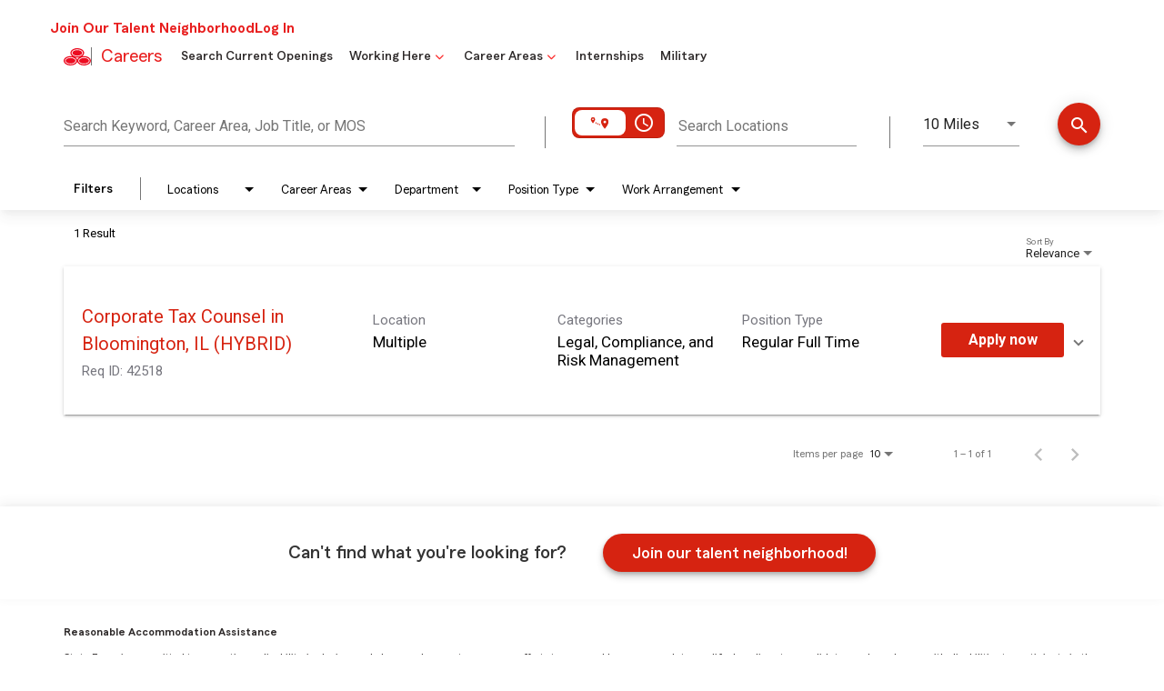

--- FILE ---
content_type: text/html; charset=utf-8
request_url: https://jobs.statefarm.com/legal-compliance-risk-management-careers/jobs/locations/city/Chicago
body_size: 128168
content:
<!DOCTYPE html>
<html xmlns:ng="http://angularjs.org"
lang="en"
hreflang="en-US"
dir="ltr"
id="ng-app"
class="no-js rms-node"

data-placeholder-focus='false'
 class="" data-jibe-search-version="4.11.174">
  <head>
    

    
      


<script>
  // Prevent Zone.js conflict by preserving native Promise and Zone
  window.__nr_original_Promise = window.Promise;
  window.__nr_original_Zone = window.Zone;
  
  // Configure New Relic to avoid Promise conflicts - Production Non-EU
  window.NREUM = {
    init: {
      distributed_tracing: { enabled: true },
      privacy: { cookies_enabled: true },
      ajax: { deny_list: ["bam.nr-data.net"] },
      // Disable Promise instrumentation to prevent conflicts
      promise: { enabled: false },
      // Also disable any async context tracking that might interfere
      feature_flag: {
        async_context: false
      },
      // Disable other instrumentations that might conflict
      fetch: { enabled: true },
      xhr: { enabled: true }
    },
    loader_config: {
      accountID: "2486686",
      trustKey: "552117",
      agentID: "1120400762",
      licenseKey: "dc1a1a251b",
      applicationID: "1120400762"
    },
    info: {
      beacon: "bam.nr-data.net",
      errorBeacon: "bam.nr-data.net",
      licenseKey: "dc1a1a251b",
      applicationID: "1120400762",
      sa: 1
    }
  };
</script>

<script>
  // Load New Relic after Zone.js initialization
  function loadNewRelicSafely() {
    // Create script element
    var script = document.createElement('script');
    script.src = '/public/js/nr-loader-spa.min.js';
    script.async = true;
    
    script.type = 'text/javascript';
    
    
    // Restore original Promise after New Relic loads
    script.onload = function() {
      setTimeout(function() {
        // Restore native Promise if it was overwritten
        if (window.__nr_original_Promise && window.Promise !== window.__nr_original_Promise) {
          window.Promise = window.__nr_original_Promise;
        }
        
        // Restore Zone if it was overwritten  
        if (window.__nr_original_Zone && window.Zone !== window.__nr_original_Zone) {
          window.Zone = window.__nr_original_Zone;
        }
      }, 0);
    };
    
    document.head.appendChild(script);
  }
  
  // Wait for Zone.js to be ready before loading New Relic
  function waitForZoneAndLoad() {
    if (typeof Zone !== 'undefined' && Zone.__symbol__) {
      // Zone.js is ready, safe to load New Relic
      setTimeout(loadNewRelicSafely, 100);
    } else {
      // Zone.js not ready yet, check again
      setTimeout(waitForZoneAndLoad, 50);
    }
  }
  
  // Start the process
  if (document.readyState === 'loading') {
    document.addEventListener('DOMContentLoaded', waitForZoneAndLoad);
  } else {
    waitForZoneAndLoad();
  }
</script>



    

    <!-- adobe script -->
<script async src="https://invocation.deel.c1.statefarm/deel.js" referrerpolicy="no-referrer-when-downgrade"></script>
<!-- adobe script -->








































<script> window.dataLayer = { screenChannel: "Careers", screenId: "legal-compliance-risk-management-careers", }; </script>






















<!--Cookie script and link tags-->
<link rel="stylesheet" href="https://static1.st8fm.com/en_US/dxl-1x/prod/css/1x.core.css">

    

    

    <base href="/legal-compliance-risk-management-careers"></base>
<meta charset="utf-8">
<meta http-equiv="X-UA-Compatible" content="IE=edge,chrome=1">
<meta name="viewport" content="width=device-width, initial-scale=1.0">
<meta name="fragment" content="!">


<meta name="Description" content="legal-compliance-risk-management-careers Job Search - Jobs">
<title>Legal, Compliance &amp; Risk Management | State Farm Careers</title>
<link rel="canonical" href="https://jobs.statefarm.com/legal-compliance-risk-management-careers/jobs/locations/city/Chicago" />



<meta name="robots" content="noindex" />




<script>
  window.slug = '';
</script>

<script>
  window.logoutRedirectUrl = '/jobs';
  
</script>

<script>
  //(DH) Jibe data object init (do not remove)
  window._jibe = {"cid":"statefarm"};
  window._jibe.analytics = {"isTrackingEnabled":true};
  window._jibe.env = 'prod';
  window._jibe.region = '';
</script>


  <link rel="shortcut icon" href="https://cms.jibecdn.com/prod/statefarm/assets/FAVICON-en-us-1596809494402.ico">


    
      <!-- Global site tag (gtag.dot) - Google Analytics -->
<script>
  window.onload = function() {
    var script = document.createElement('script');
    script.src = "https://www.googletagmanager.com/gtag/js?id=UA-35875149-15";
    script.async = true;
    document.head.appendChild(script);

    script.onload = function() {
      window.dataLayer = window.dataLayer || [];
      function gtag(){dataLayer.push(arguments);}
      gtag('js', new Date());
      gtag('config', 'UA-35875149-15', { 'anonymize_ip' : true} );
    };
  };
</script>

      <!-- Google Tag Manager
This is to be set on every page, above the GTM script. GTM will need to read the values out of
the dataLayer upon page load for certain dimensions like userID.
-->
<script>
  var dataLayer = dataLayer || []; // This is required and critical as this empty object initializes the dataLayer for the dataLayer push to successfully go through

  dataLayer.push({
    page_type: '/legal-compliance-risk-management-careers/jobs/locations/city/Chicago', // Home page, Search Jobs, Job
    user_id: '', // Pass unique user identifier from iCIMS backend if available (i.e. iCIMS for logged in users). It will override clientID data for logged in users and have the ability to track across devices/browsers
  });
</script>


<!--
This is a partial file for gtmDataLayer.dot where `dataLayer` is defined
-->
<script>

  var event = function (event) {
	if( window._jibe.models && window._jibe.models.jobs &&
                    window._jibe.models.jobs.searchImpression){
		var eventData = window._jibe.models.jobs.searchImpression.allFilterTerms;
	 }

    return {
      event: event,
      content_type:''   ?   '' : '',  // The name of the job title the user clicks on ex. Finance Manager, Risk Analyst
      item_id: ''   ?   '' : '', // Unique Job ID ex. 18013544
      job_category: ''   ?   '' : eventData && eventData.categories ? eventData.categories.split('|').join(',') : '', // ex. Customer Service, Project Management, Finance, Digital Commerce
      job_city: ''   ?   '' : '', // Job city ex. Raleigh, Madison, Detroit, Orlando
      job_state: ''   ?   '' : '', // Job state ex. Florida, New York, Maryland
      job_country: ''    ?    '' : eventData && eventData.country ? eventData.country.split('|').join(',') : '', // Job country ex. United States, Mexico, United Kingdom
      job_zip: ''  ?   '' : '' , // Job Zip Code ex. 12345
      job_position_type:
       '' ? '' : eventData && eventData.tags ? eventData.tags.split('|').join(',') : '' , // full time, part time
      job_remote: ''  ?   '' : '', // Is this a remote role - ‘Yes’ or ‘No’ flag
      pay_range:
	    '' ?
        '' : '', // Pay range (if any) indicated in the job description page
      platform_name:'careers',
      host_name: 'statefarm',
    };
  };

  (function (){
  window.jobChatEventsListenerAtJibeApply= function(action){
  switch(action){
    case 'Acs.CloseWidget' : 
      dataLayer.push(event('close_live_chat'));
      break;
    case 'Acs.OpenWidget' : 
      dataLayer.push(event('open_live_chat'));
      break;
    case 'Acs.UserInputAction' : 
      dataLayer.push(event('interact_live_chat'));
      break;
    default : {
      // no action here
    }
  }
  }
})()
</script>

<!--
This is a partial file for gtmDataLayer.dot where `dataLayer` is defined
-->
<script>
  var videoStarted, videoTen, videoTwentyFive, videoFifty, videoSeventyFive, videoComplete = false;
  function videoEvent(eventName, eventDetails) {
    var videoId = eventDetails.detail.videoId;
    var videoData;

    if (window.altruWidget && window.altruWidget.getCachedData()) {
      var videoWidgetData = window.altruWidget.getCachedData()[0];

      for (var answer of videoWidgetData.answers) {
        if (answer.video_id === videoId) {
          videoData = answer;
        }
      }
    }

    return {
      event: eventName,
      video_title: videoData && videoData.question_text ? videoData.question_text : '', // Video title ex. Describe Our Company Culture, How long have you been with the company
      video_percent:
        eventDetails.detail.percentage && eventDetails.detail.percentage ? eventDetails.detail.percentage + '%' : '', // Video percent viewed (with percent sign) - 10%, 25%, 50%, 75%, 100%
      video_current_time: eventDetails.detail.currentTime ? eventDetails.detail.currentTime : '', // Current timestamp of the video where the view is (in seconds) ex. 05, 10, 30
      video_duration: videoData && videoData.duration ? videoData.duration : '', // Video duration (in seconds) ex. 19, 30
      video_provider: 'Altru Widget', // Provider of the video ex. YouTube, Video Player
      video_url: videoData && videoData.video_url ? videoData.video_url : '', // Video URL ex.
      visible: 1, // Returns '1' if the player is visible on the screen while the video engagement was tracked ex. 0,1
      video_autoplay: 'N', // Video autoplay flag - returns a Y if the video autoplays on page load ex. Y, N     };
      platform_name:'careers',
      host_name: 'statefarm',
    };
  }

  window.addEventListener('altru-showvideo', function (event) {
    dataLayer.push(videoEvent('video_start', event));

    var video = document.querySelector('video');

    video.addEventListener('timeupdate', function (e) {
    var percentageCompleted = (e.target.currentTime)/(e.target.duration)*100;
    var intPercentageCompleted=parseInt(percentageCompleted);
    if( !(intPercentageCompleted>=0 && intPercentageCompleted<=100)){
      return;
    }


    if ((!videoTen) && (percentageCompleted > 10)) {
        videoTen = true;
      // trigger GA4 10 percent      
      event.detail.percentage=10;
      event.detail.currentTime=e.target.currentTime;
      dataLayer.push(videoEvent('video_progress', event));
    }


    if ((!videoTwentyFive) && (percentageCompleted > 25)) {
        videoTwentyFive = true;
        // trigger GA4 25 percent      
        event.detail.percentage=25;
        event.detail.currentTime=e.target.currentTime;
        dataLayer.push(videoEvent('video_progress', event));
    }


    if ((!videoFifty) && (percentageCompleted > 50)) {
        videoFifty = true;
    // trigger GA4 50 percent  
    event.detail.percentage=50;
    event.detail.currentTime=e.target.currentTime;
    dataLayer.push(videoEvent('video_progress', event));    
    }
    
    
    if ((!videoSeventyFive) && (percentageCompleted > 75)) {
        videoSeventyFive = true;
        // trigger GA4 75 percent      
        event.detail.percentage=75;
        event.detail.currentTime=e.target.currentTime;
        dataLayer.push(videoEvent('video_progress', event));
    }
    

    if ((!videoComplete) && (percentageCompleted > 99)) {
        videoComplete = true;
        // trigger GA4 100 percent  
        event.detail.percentage=100;
        event.detail.currentTime=e.target.currentTime;
        dataLayer.push(videoEvent('video_progress', event));   
    }

    
  });
  });

  window.addEventListener('altru-video-stopped', function (e) {
    dataLayer.push(videoEvent('video_pause', e));
  });

</script>

<!--
This is a partial file for gtmDataLayer.dot where `dataLayer` is defined
-->
<script>
  function socialShareEvent(eventName) {
    var socialShareData = window._jibe.models && window._jibe.models.jobs && window._jibe.models.jobs.socialShareClick
    return{
      event:'share',
      content_type:socialShareData.content_type ? socialShareData.content_type : '', //Job title the user clicks on ex. Finance Manager, Risk Analyst
      item_id:socialShareData.item_id ? socialShareData.item_id : '',  // Unique Job ID ex. 18013544
      job_category:socialShareData.job_category ? socialShareData.job_category : '',  // Job Category :ex.Project Management, Finance
      job_city:socialShareData.job_city ? socialShareData.job_city : '',  // Job city ex. Raleigh, Madison
      job_state:socialShareData.job_state ? socialShareData.job_state : '',  // Job state ex. Florida, New York
      job_country:socialShareData.job_country ? socialShareData.job_country : '', // Job country ex. United States, Mexico
      job_zip:socialShareData.job_zip ? socialShareData.job_zip : '', // Job Zip Code ex. 12345
      job_position_type:socialShareData.job_position_type ? socialShareData.job_position_type : '',  // Job type :full time/part time
      job_remote:socialShareData.remote_eligible ? socialShareData.remote_eligible : '', // Is this a remote role - ‘Yes’ or ‘No’ flag
      pay_range:'', // Pay range (if any) indicated in the job description page
      method:eventName.split('_')[0],
      platform_name:'careers',
      host_name: 'statefarm',
    }
  }
  document.addEventListener("DOMContentLoaded", function(event){
    var socialElements = {
      facebook_mobile: document.getElementById('fb-social-media-mobile'),
      twitter_mobile: document.getElementById('tw-social-media-mobile'),
      linkedin_mobile: document.getElementById('li-social-media-mobile'),
      email_mobile: document.getElementById('em-social-media-mobile'),
      facebook_web: document.getElementById('fb-social-media'),
      twitter_web: document.getElementById('tw-social-media'),
      linkedin_web: document.getElementById('li-social-media'),
      email_web: document.getElementById('em-social-media')
    }

    Object.keys(socialElements).forEach(function(key,index) {
       socialElements[key] && socialElements[key].addEventListener('click',function () {
       return dataLayer.push(socialShareEvent(key));
        }, false);
    });

});
</script>

<script>
var clickedJob;
   function applyEvent(apply, variant) {
    if(variant === 'descriptions'){
      clickedJob={...window._jibe.models && window._jibe.models.jobs &&
                    window._jibe.models.jobs.descriptionsClick};
    }
    else{
    clickedJob = window._jibe.models && window._jibe.models.jobs &&
                    window._jibe.models.jobs.searchClick;
    }
     return {
      event: apply,
      content_type: clickedJob && clickedJob.title? clickedJob.title : '', // The name of the job/ job title the user clicks on ex. Finance Manager, Risk Analyst,
      item_id: clickedJob && clickedJob.jobId? clickedJob.jobId : '', // Unique Job ID ex. 18013544
      job_category: clickedJob && clickedJob.category? clickedJob.category : '', // ex. Customer Service, Project Management, Finance, Digital Commerce
      job_city: clickedJob && clickedJob.city? clickedJob.city : '', // Job city ex. Raleigh, Madison, Detroit, Orlando
      job_state: clickedJob && clickedJob.state? clickedJob.state : '', // Job state ex. Florida, New York, Maryland
      job_country: clickedJob && clickedJob.country? clickedJob.country : '', // Job country ex. United States, Mexico, United Kingdom
      job_zip: clickedJob && clickedJob.postal_code? clickedJob.postal_code : '', // Job Zip Code ex. 12345
      job_position_type: clickedJob && clickedJob.employment_type? clickedJob.employment_type : '', // full time, part time
      job_remote: clickedJob && clickedJob.remote_eligible? clickedJob.remote_eligible : '', // Is this a remote role - ‘Yes’ or ‘No’ flag
      pay_range: '', // Pay range (if any) indicated in the job description page
      platform_name:'careers',
      host_name: 'statefarm',
    };
  };

//This listener is for Apply Now button in jobs listing page
window.addEventListener('searchClick', function(e) {

    if(e.detail === 'apply-cta-button'){
      dataLayer.push(applyEvent('apply_now',e.detail));
    }
    else{
      dataLayer.push(applyEvent('select_content',e.detail));
    }

});

//This listener is for Apply  button in descriptions page
window.addEventListener('descriptionsClick', function(e) {
  if(e.detail === "apply-now-btn"){
    dataLayer.push( applyEvent('apply_now','descriptions'));
  }
});

</script>

<script>
   function searchEvent(search) {
   var searchQuery= window._jibe.models && window._jibe.models.jobs &&
                    window._jibe.models.jobs.paramsImpression &&
                    window._jibe.models.jobs.paramsImpression.paramsData;
   var remoteEligible="";
   if(searchQuery && searchQuery.locationType)
   {
        let remoteArr= searchQuery.locationType.split('|');

        for(let iter in remoteArr){
            if(remoteArr[iter]==="LAT_LNG"){
                remoteArr[iter]="No";
            }
            else if(remoteArr[iter]==="ANY"){
                remoteArr[iter]="Yes";
            }
            else{
                remoteArr[iter]="";
            }
        }
        remoteEligible= remoteArr.toString();
   }

   if(searchQuery && searchQuery.tags5)
   {
        let remoteArr= searchQuery && searchQuery.tags5.split('|');
        remoteEligible= remoteArr.toString();
    }
                    return {
                        'event': search,
                        'search_filter_term': searchQuery.keywords? searchQuery.keywords: '',
                        'search_filter_city': searchQuery.location? searchQuery.location: '',
                        'search_filter_state': '',
                        'search_filter_country': searchQuery.country? searchQuery.country: '',
                        'search_filter_zip': '',
                        'stretch_units': searchQuery.stretchUnit? searchQuery.stretchUnit: '',
                        'commute_filter_location': searchQuery.location? searchQuery.location: '',
                        'commute_filter_maxtime': searchQuery.commute? searchQuery.commute: '',
                        'commute_filter_preferred_transport': searchQuery.commuteUnit? searchQuery.commuteUnit: '',
                        'commute_filter_traffic_estimation': searchQuery.roadTraffic? searchQuery.roadTraffic: '',
                        'search_filter_location_radius': searchQuery.stretch? searchQuery.stretch: '',
                        'search_filter_category': searchQuery.categories? searchQuery.categories.split('|').toString(): '',
                        'search_filter_position_type': searchQuery.tags? searchQuery.tags: '',
                        'search_filter_remote_role': remoteEligible,
                        'platform_name':'careers',
                        'host_name': 'statefarm',
                    };
  };

window.addEventListener("DOMContentLoaded", function() {

    var elementApply = document.querySelector('#search-submit');
    elementApply && elementApply.addEventListener('click', function(){
        dataLayer.push(searchEvent('search'));
    }, false);

});

</script>


      <!-- Google Tag Manager
This script will need to be added near the very top of the <head> tag of every page in
order to be established before any other subsequent calls or data added to the object
and arrays within the object.
-->

<script>
  (function (w, d, s, l, i) {
    w[l] = w[l] || [];
    w[l].push({ 'gtm.start': new Date().getTime(), event: 'gtm.js' });
    var f = d.getElementsByTagName(s)[0],
      j = d.createElement(s),
      dl = l != 'dataLayer' ? '&l=' + l : '';
    j.async = true;
    j.src = '//www.googletagmanager.com/gtm.js?id=' + i + dl;
    f.parentNode.insertBefore(j, f);
  })(window, document, 'script', 'dataLayer', 'GTM-MVQ483');
</script>

    
    
    
<meta property="og:type"          content="website"                         />


    <meta property="og:title"         content="Legal, Compliance &amp; Risk Management | State Farm Careers"    />
    <meta property="og:site_name"     content="Legal, Compliance &amp; Risk Management | State Farm Careers"    />
    <meta property="og:description"   content="Legal, Compliance &amp; Risk Management | State Farm Careers"     />
    <meta property="og:url"           content="https://jobs.statefarm.com/legal-compliance-risk-management-careers/jobs/locations/city/Chicago?"      />
    <meta property="fb:app_id"        content="525905440781923"     />
    <meta property="fb:pages"         content="null"     />
    
        <meta property="og:image" token-data="OPENGRAPH.IMAGE" token-type="media" content="https://cms.jibecdn.com/prod/statefarm/assets/OPENGRAPH-IMAGE-en-us-1606856891993.jpg"      />
    


    <!-- google webmaster -->
<meta name="google-site-verification" content="2-zw4fWvz2J7EmHAQ56rQuMH5cPmFNC9g-LFhq-4SjE" />

    
<link rel='stylesheet' href='/dist/css/core.css?v=5.0.348' />
<link rel='stylesheet' href='/dist/assets/fonts/css/font-awesome.min.css' />
 
<link rel='stylesheet' href='https://fonts.googleapis.com/css?family=Roboto:300,700,400' />

<link rel='stylesheet' href='https://fonts.googleapis.com/icon?family=Material+Icons' />







     <style type="text/css">
.loader {
margin: 0 auto;
width: 100px;
}
.loader:before {
content: '';
display: block;
padding-top: 100%;
}

.circular {
-webkit-animation: rotate 2s linear infinite;
animation: rotate 2s linear infinite;
-webkit-transform-origin: center center;
transform-origin: center center;
margin: auto;
}

.path {
stroke-dasharray: 1, 200;
stroke-dashoffset: 0;
-webkit-animation: dash 1.5s ease-in-out infinite, color 6s ease-in-out infinite;
animation: dash 1.5s ease-in-out infinite, color 6s ease-in-out infinite;
stroke-linecap: round;
}

@-webkit-keyframes rotate {
100% {
-webkit-transform: rotate(360deg);
transform: rotate(360deg);
}
}

@keyframes rotate {
100% {
-webkit-transform: rotate(360deg);
transform: rotate(360deg);
}
}
@-webkit-keyframes dash {
0% {
stroke-dasharray: 1, 200;
stroke-dashoffset: 0;
}
50% {
stroke-dasharray: 89, 200;
stroke-dashoffset: -35px;
}
100% {
stroke-dasharray: 89, 200;
stroke-dashoffset: -124px;
}
}
@keyframes dash {
0% {
stroke-dasharray: 1, 200;
stroke-dashoffset: 0;
}
50% {
stroke-dasharray: 89, 200;
stroke-dashoffset: -35px;
}
100% {
stroke-dasharray: 89, 200;
stroke-dashoffset: -124px;
}
}
@-webkit-keyframes color {
100%,
0% {
stroke: lightgray;
}
66% {
stroke: gray;
}
80%,
90% {
stroke: darkgray;
}
}
@keyframes color {
100%,
0% {
stroke: lightgray;
}

66% {
stroke: gray;
}
80%,
90% {
stroke: darkgray;
}
}

.showbox {
height: 80vh;
display: flex;
justify-content: center;
align-items: center;
}
</style>
    
  
     <link rel="stylesheet" type="text/css" href="https://dvuicsca6di2c.cloudfront.net/prod/search/4.11.174/styles.css"/>
  

  


    <link rel='stylesheet' href='https://assets.jibecdn.com/prod/statefarm/0.0.255/css/client.css' />

    <script>
  // translations
  window.i18n = {
    DEFAULT_TRANSLATIONS: {"GET_REFERRED":{"TOOLTIP_TITLE":"What is Get Referred?","INSTRUCTIONS":"Get Referred™ is a new way for you to explore career opportunities at {{companyName}}. With Get Referred™, you now have the ability to search your social and professional networks for {{companyName}} employees and ask them to personally refer you for an open position. The process is very easy. Simply choose the job you would like to be referred for, upload your CV and cover letter, search your networks for someone you know who works at {{companyName}} and then send in your request!","BUTTON":"Get Referred","TOOLTIP_BTN":"How Get Referred Works"},"NO_BRANDS":"No brands","FOOTER-INSTAGRAM":{"LINK":"https://www.instagram.com/statefarm/"},"LP":{"CC":{"LINKEDIN_NOTE":"Note: This will open in a new tab"},"SKU-C6":{"PARAGRAPH1":"Our legal, compliance, and risk management teams deliver on a promise to help protect our customers, every day. In our highly-regulated financial services industry, the Company relies on the knowledge, direction, and wisdom of these teams to guide it and keep us all in line with its mission and vision.","SUB_HEADER":"BECOME AN EMPLOYEE","HEADER2":"Put our mission to work","PARAGRAPH2":"We ensure an ethical work environment where respect is demonstrated to and by every employee. Our counsel helps guide employees and agents alike. The goal is to help customers manage their unique risks and identify opportunities to support the enterprise.","HEADER":"Legal, Compliance & Risk Management Careers","BUTTON_2":"<a class=\"whiteBtn\" href=\"https://jobs.statefarm.com/primary/talentcommunity/form\" token-data=\"LP.SKU-C6.BUTTON_2\" token-type=\"text\">Join our talent neighborhood</a>","BUTTON_1":"<a href=\"/main/jobs?categories=Legal,%20Compliance,%20and%20Risk%20Management\" token-data=\"LP.SKU-C6.BUTTON_1\" token-type=\"text\" class=\"redBtn\">Find jobs</a>"},"HEADER":{"SUB-LINK-1":"<a href=\"/main\" token-data=\"LP.HEADER.SUB-LINK-1\" token-type=\"text\">Careers Home</a>","SUB-LINK-2":"<a href=\"/about-us\" token-data=\"LP.HEADER.SUB-LINK-2\" token-type=\"text\">About Us</a>","SUB-LINK-3":"<a href=\"employee-benefits\" token-data=\"LP.HEADER.SUB-LINK-3\" token-type=\"text\">Benefits</a>","SUB-LINK-4":"<a href=\"/office-locations\" token-data=\"LP.HEADER.SUB-LINK-4\" token-type=\"text\">Locations</a>","SUB-LINK-5":"<a href=\"https://events-statefarm.icims.com/jobs/search\" token-data=\"LP.HEADER.SUB-LINK-5\" token-type=\"text\">Events</a>","SUB-LINK-16":"<a href=\"/main/career-areas/marketing-communications-careers\" token-data=\"LP.HEADER.SUB-LINK-16\" token-type=\"text\">Marketing, Design, and Communications</a>","SUB-LINK-15":"<a href=\"/main/career-areas/legal-compliance-risk-management-careers\" token-data=\"LP.HEADER.SUB-LINK-15\" token-type=\"text\">Legal, Compliance, and Risk Management</a>","SUB-LINK-14":"<a href=\"/main/career-areas/human-resources-training-careers\" token-data=\"LP.HEADER.SUB-LINK-14\" token-type=\"text\">Human Resources, Training, and Business Support</a>","SUB-LINK-13":"<a href=\"/main/career-areas/customer-service-careers\" token-data=\"LP.HEADER.SUB-LINK-13\" token-type=\"text\">Customer Service</a>","SUB-LINK-19":"<a href=\"/main/career-areas/technology-and-user-experience-careers\" token-data=\"LP.HEADER.SUB-LINK-19\" token-type=\"text\">Technology and UX</a>","SUB-LINK-18":"<a href=\"/main/career-areas/sales-support-careers\" token-data=\"LP.HEADER.SUB-LINK-18\" token-type=\"text\">Sales Support</a>","SUB-LINK-17":"<a href=\"/main/career-areas/research-analytics-careers\" token-data=\"LP.HEADER.SUB-LINK-17\" token-type=\"text\">Research and Data Analytics</a>","SUB-LINK-6":"<a href=\"/become-an-intern\" token-data=\"LP.HEADER.SUB-LINK-6\" token-type=\"text\">Internships</a>","SUB-LINK-7":"<a href=\"/employment-process\" token-data=\"LP.HEADER.SUB-LINK-7\" token-type=\"text\">The Process</a>","SUB-LINK-8":"<a href=\"/new-employee-faq\" token-data=\"LP.HEADER.SUB-LINK-8\" token-type=\"text\">Frequently Asked Questions</a>","SUB-LINK-9":"<a href=\"/career-areas\" token-data=\"LP.HEADER.SUB-LINK-9\" token-type=\"text\">Career Areas Home</a>","SUB-LINK-12":"<a href=\"/main/career-areas/corporate-services-careers\" token-data=\"LP.HEADER.SUB-LINK-12\" token-type=\"text\">Corporate Services</a>","SUB-LINK-23":"<a href=\"/military\" token-data=\"LP.HEADER.SUB-LINK-23\" token-type=\"text\">Military</a>","SUB-LINK-11":"<a href=\"/main/career-areas/claims-investigation-careers\" token-data=\"LP.HEADER.SUB-LINK-11\" token-type=\"text\">Claims and Investigation</a>","SUB-LINK-22":"<a href=\"/main/career-areas/corporate-business-development-careers\" token-data=\"LP.HEADER.SUB-LINK-22\" token-type=\"text\">Corporate and Business Development</a>","SUB-LINK-10":"<a href=\"/main/career-areas/accounting-careers\" token-data=\"LP.HEADER.SUB-LINK-10\" token-type=\"text\">Accounting and Financial</a>","SUB-LINK-21":"<span></span>","SUB-LINK-20":"<a href=\"/main/career-areas/underwriting-actuarial-careers\" token-data=\"LP.HEADER.SUB-LINK-20\" token-type=\"text\">Underwriting and Actuarial</a>"},"FOOTER":{"DROP_SUB-LINK-10":"<a href=\"/main/career-areas/sales-support-careers\" token-data=\"LP.FOOTER.DROP_SUB-LINK-10\" token-type=\"text\">Sales Support</a>","DROP_SUB-LINK-12":"<a href=\"/main/career-areas/underwriting-actuarial-careers\" token-data=\"LP.FOOTER.DROP_SUB-LINK-12\" token-type=\"text\">Underwriting and Actuarial</a>","DROP_SUB-LINK-11":"<a href=\"/main/career-areas/technology-and-user-experience-careers\" token-data=\"LP.FOOTER.DROP_SUB-LINK-11\" token-type=\"text\">Technology and UX</a>","DROP_SUB-LINK-14":"<a href=\"/office-locations\" token-data=\"LP.FOOTER.DROP_SUB-LINK-14\" token-type=\"text\">Office Locations</a>","DROP_SUB-LINK-9":"<a href=\"/main/career-areas/research-analytics-careers\" token-data=\"LP.FOOTER.DROP_SUB-LINK-9\" token-type=\"text\">Research and Data Analytics</a>","DROP_SUB-LINK-13":"<a href=\"/about-us\" token-data=\"LP.FOOTER.DROP_SUB-LINK-13\" token-type=\"text\">About Us</a>","DROP_SUB-LINK-8":"<a href=\"/main/career-areas/marketing-communications-careers\" token-data=\"LP.FOOTER.DROP_SUB-LINK-8\" token-type=\"text\">Marketing, Design, and Communications</a>","DROP_SUB-LINK-16":"<a href=\"https://events-statefarm.icims.com/jobs/search\" token-data=\"LP.FOOTER.DROP_SUB-LINK-16\" token-type=\"text\">Events</a>","DROP_SUB-LINK-7":"<a href=\"/main/career-areas/legal-compliance-risk-management-careers\" token-data=\"LP.FOOTER.DROP_SUB-LINK-7\" token-type=\"text\">Legal, Compliance, and Risk Management</a>","DROP_SUB-LINK-15":"<a href=\"/employee-benefits\" token-data=\"LP.FOOTER.DROP_SUB-LINK-15\" token-type=\"text\">Employee Benefits</a>","DROP_SUB-LINK-6":"<a href=\"/main/career-areas/human-resources-training-careers\" token-data=\"LP.FOOTER.DROP_SUB-LINK-6\" token-type=\"text\">Human Resources, Training, and Business Support</a>","DROP_SUB-LINK-18":"<a href=\"/employment-process\" token-data=\"LP.FOOTER.DROP_SUB-LINK-18\" token-type=\"text\">Employment Process</a>","DROP_SUB-LINK-17":"<a href=\"/become-an-intern\" token-data=\"LP.FOOTER.DROP_SUB-LINK-17\" token-type=\"text\">Become An Intern</a>","DROP_SUB-LINK-19":"<a href=\"/new-employee-faq\" token-data=\"LP.FOOTER.DROP_SUB-LINK-19\" token-type=\"text\">FAQ's</a>","DROP_SUB-LINK-1":"<a href=\"/main/career-areas/accounting-careers\" token-data=\"LP.FOOTER.DROP_SUB-LINK-1\" token-type=\"text\">Accounting and Financial</a>","DROP_SUB-LINK-5":"<a href=\"/main/career-areas/facilities-management-careers\" token-data=\"LP.FOOTER.DROP_SUB-LINK-5\" token-type=\"text\">Facilities Management</a>","DROP_SUB-LINK-4":"<a href=\"/main/career-areas/customer-service-careers\" token-data=\"LP.FOOTER.DROP_SUB-LINK-1\" token-type=\"text\">Customer Service</a>","DROP_SUB-LINK-3":"<a href=\"/main/career-areas/claims-investigation-careers\" token-data=\"LP.FOOTER.DROP_SUB-LINK-3\" token-type=\"text\">Claims and Investigation</a>","DROP_SUB-LINK-2":"<a href=\"/main/career-areas/adm-support-careers\" token-data=\"LP.FOOTER.DROP_SUB-LINK-2\" token-type=\"text\">Administrative Support</a>"},"CONNECT":{"BUTTON":"<a class=\"redBtn\" href=\"https://jobs.statefarm.com/primary/talentcommunity/form\" token-data=\"LP.CONNECT.BUTTON\" token-type=\"text\">Join our talent neighborhood!</a>","TITLE":"Can't find what you're looking for?"},"F6":{"BENEFIT_TITLE_3":"Top 50 in the Fortune 500","CTA-3":"<a href=\"https://www.statefarm.com/about-us/company-overview\" token-data=\"LP.F6.CTA-1\" token-type=\"text\">Company overview</a>","BENEFIT":{"ICON-2":"https://cms.jibecdn.com/prod/statefarm/assets/LP-F6-BENEFIT-ICON-2-en-us-1598929071508.png","ICON-3":"https://cms.jibecdn.com/prod/statefarm/assets/LP-F6-BENEFIT-ICON-3-en-us-1598929085611.png","ICON-1":"https://cms.jibecdn.com/prod/statefarm/assets/LP-F6-BENEFIT-ICON-1-en-us-1598929054800.png"},"BENEFIT_DESCRIPTION_1":"Every agent and employee is here to protect you on the road.","CTA-2":"<a href=\"https://www.statefarm.com/insurance/home-and-property\" token-data=\"LP.F6.CTA-1\" token-type=\"text\">Home insurance</a>","BENEFIT_DESCRIPTION_2":"We’re experienced and ready to help you protect your home.","CTA-1":"<a href=\"https://www.statefarm.com/insurance/auto\" token-data=\"LP.F6.CTA-1\" token-type=\"text\">Auto insurance</a>","BENEFIT_TITLE_2":"#1 Home insurer","BENEFIT_TITLE_1":"#1 Auto insurer","BENEFIT_DESCRIPTION_3":"Everything we do is geared around helping the people around us."},"HOME-LINK":"<a href=\"/main\" token-data=\"LP.HOME-LINK\" token-type=\"text\">Careers</a>","D5":{"PARAGRAPH1":"Our in-house legal team covers a wide variety of practice areas and provides counsel for business strategies, government/public policy and compliance issues. We represent the Company in legal proceedings, as well as provide legal review of policies, procedures and contracts. We also manage all stages of extra-contractual, class action and affirmative litigation. Our responsibilities span a broad spectrum of professional roles, including relationship management, litigation process and non-legal support services. Within our Law Department, we also have a top notch team of staff counsel trial attorneys that help defend our insured in liability lawsuits arising from auto or homeowners’ claims.","HEADER1":"Legal career","HEADER2":"Internal auditing career","PARAGRAPH2":"Our Internal Audit team consults Company leaders and the Board of Directors. We also ensure an independent, disciplined approach to evaluating and improving risk management, control, and governance processes. We’re responsible for reviewing financial, operational, risk management, and compliance control systems. Auditors monitor changes within the Company, insurance and financial services industry, and the auditing profession."},"SKU-D3":{"QUOTE":"<svg width=\"58px\" height=\"54px\" viewBox=\"0 0 58 54\" version=\"1.1\" xmlns=\"http://www.w3.org/2000/svg\" xmlns:xlink=\"http://www.w3.org/1999/xlink\">\n    <title>quote_white</title>\n    <g id=\"Tablet-768px\" stroke=\"none\" stroke-width=\"1\" fill=\"none\" fill-rule=\"evenodd\" stroke-linejoin=\"round\">\n        <g id=\"about-us\" transform=\"translate(-23.000000, -1061.000000)\" stroke=\"#FFFFFF\" stroke-width=\"2\">\n            <g id=\"quote_white\" transform=\"translate(24.000000, 1062.000000)\">\n                <path d=\"M18.5879,0.1477 L24.6619,3.0317 C25.3929,3.3777 25.7259,4.2347 25.4219,4.9847 L16.7999,26.2477 L21.8909,26.2477 C22.7339,26.2477 23.4179,26.9377 23.4179,27.7887 L23.4179,50.3867 C23.4179,51.2367 22.7339,51.9277 21.8909,51.9277 L1.5269,51.9277 C0.6839,51.9277 -0.0001,51.2367 -0.0001,50.3867 L-0.0001,30.2477 C-0.0001,29.9817 0.0689,29.7217 0.2009,29.4907 L16.6069,0.7697 C17.0029,0.0767 17.8669,-0.1943 18.5879,0.1477 Z\" id=\"Stroke-1\"></path>\n                <path d=\"M49.0537,0.1477 L55.1267,3.0317 C55.8587,3.3777 56.1917,4.2347 55.8877,4.9847 L47.2657,26.2477 L52.3567,26.2477 C53.1997,26.2477 53.8837,26.9377 53.8837,27.7887 L53.8837,50.3867 C53.8837,51.2367 53.1997,51.9277 52.3567,51.9277 L31.9927,51.9277 C31.1497,51.9277 30.4657,51.2367 30.4657,50.3867 L30.4657,30.2477 C30.4657,29.9817 30.5347,29.7217 30.6667,29.4907 L47.0727,0.7697 C47.4687,0.0767 48.3317,-0.1943 49.0537,0.1477 Z\" id=\"Stroke-3\"></path>\n            </g>\n        </g>\n    </g>\n</svg>","BG-IMG":"https://cms.jibecdn.com/prod/statefarm-become-an-employee/assets/LP-SKU-D3-BG-IMG-en-us-1596182742067.jpg","PARAGRAPH":"We're here to solve<br>\npeople's problems<br>\non a daily basis."},"BENEFITS-LINK1":"<a href=\"/employee-benefits\" token-data=\"LP.CONTEXT-LINK1\" token-type=\"text\">Benefits</a>","CAREERS-LINK1":"<a href=\"/career-areas\" token-data=\"LP.CONTEXT-LINK1\" token-type=\"text\">Career Areas</a>","SKU-K1":{"CTA-4":"<a href=\"/employment-process\" token-data=\"LP.SKU-K2.CTA-4\" token-type=\"text\">Visit our process page</a>","CTA-3":"<a href=\"/office-locations\" token-data=\"LP.SKU-K2.CTA-3\" token-type=\"text\">Visit our locations page</a>","CTA-2":"<a href=\"/employee-benefits\" token-data=\"LP.SKU-K2.CTA-2\" token-type=\"text\">Visit our benefits page</a>","PARAGRAPH-3":"Our offices offer great environments in major cities.","CTA-1":"<a href=\"/about-us\" token-data=\"LP.SKU-K2.CTA-1\" token-type=\"text\">Visit our about us page</a>","PARAGRAPH-4":"Our employment process is simple and mobile-friendly.","PARAGRAPH-1":"This brand’s built on the idea of doing what’s right.","BG-IMG-1":"https://cms.jibecdn.com/prod/statefarm-become-an-employee/assets/LP-SKU-K1-BG-IMG-1-en-us-1596180606162.jpg","PARAGRAPH-2":"We’re proud to take good care of our employees.","BG-IMG-4":"https://cms.jibecdn.com/prod/statefarm-become-an-employee/assets/LP-SKU-K1-BG-IMG-4-en-us-1596180933301.png","BG-IMG-2":"https://cms.jibecdn.com/prod/statefarm-become-an-employee/assets/LP-SKU-K1-BG-IMG-2-en-us-1596180844886.jpg","BG-IMG-3":"https://cms.jibecdn.com/prod/statefarm-become-an-employee/assets/LP-SKU-K1-BG-IMG-3-en-us-1596180890366.jpg","TITLE-1":"See why we stand out","TITLE-2":"Check out these benefits","TITLE-3":"Find out where we work","TITLE-4":"Understand the process"},"CAP_PRIVACY_STATEMENT":"We collect personal information (e.g. name, email, work history, etc) to match you to job opportunities. We store this data for a default period of 12 months to support machine learning based matching and manual matching by our recruiters. You can request the updating or deletion of your profile data by e-mailing us <a href=\"mailto:privacy@icims.com\">here</a>.  View our full <a href=\"https://www.jibe.com/privacy-policy\" target=\"_blank\" rel=\"noopener noreferrer\">privacy policy here</a>.","CONTEXT-LINK2":"<a href=\"/main/career-areas/legal-compliance-risk-management-careers\" token-data=\"LP.CONTEXT-LINK2\" token-type=\"text\">Legal, Compliance & Risk Management</a>"},"role-search":{"search-bar":{"back":"Back"}},"PERSONALIZATION":{"ADD":"Add","GETSTARTED":"Get Started","GET_JOBS":"Get Jobs","PARAGRAPH":"Answer a few short questions and we will match you with our jobs.","SELECTLOCATION":"Please select a location from the dropdown.","ADDITIONAL_SUBTITLE":"Supplying this information will further improve the quality of your matches.","OPTIONAL":"*Optional","USE_REMOTE_JOBS":"Include remote jobs","PRIVACY_POLICY_TEXT":"Privacy Policy","REVIEW_RESUME":"Review Resume","UPLOAD":"Upload","UPLOAD_FILE_SCAN_ERROR":"File security check failed","FULL_TIME":"Full Time","CURRENT_STEP":"Current step in Job Matching flow","CONNECT_EXISTING_ACCOUNT":"Sign into existing account","PART_TIME":"Part Time","ENTRY_LEVEL":"Entry Level","RECOMMENDATIONS_NONE_HEADER":"No matches found","CONNECT_LINKEDIN":"Connect with Linkedin","RECOMMENDATIONS_NONE_SUBHEADER":"Edit your search criteria or CV to receive new results.","TOGGLE_REMOTE_JOBS":"Include remote jobs in search","SKILLS-BANNER":{"PARA":"Hey {{fname}}, help improve your profile! Adding new skills makes your job matches more accurate.","RECOMMENDATIONS_PARA":"Keep your profile up to date to get top-notch recommendations.","HEADER":"Wow! We found new skills for you.","RECOMMENDATIONS_HEADER":"{{totalRecommendations}} jobs matches your profile!","BUTTON-TEXT":"Update My Skills"},"JOB_TYPE":"Desired Job Type","PROFILE_SUBTITLE":"Your profile offers detailed information required for our algorithm.","RECOMMENDATIONS_HEADER":"Review your matches","KEYWORDS_HEADER":"Enter Relevant Keywords.","LOCATION_HEADER":"Enter Location","LOADING":"Loading","LOCATION":"Location","RETURN_TO_STEP":"Return to step in Job Matching flow","BROWSE":"Browse","SENIORITY":"Experience Level","PROFILE_TITLE":"Select Your Profile","USE_CV_LOCATION":"Filter by this location","CONTRACT":"Contract","FIND_MYJOBS":"Start Here","RECOMMENDATIONS_SUBHEADER":"Edit your matching criteria to receive updated results.","MID_LEVEL":"Mid Level","PROFILE":"Profile","KEYWORDS_SUBTITLE":"Keywords help support and enrich your profile data.","ADDITIONAL_HEADER":"Provide Additional Information.","NEXT":"Next","START_OVER":"Start Over","REMOVE":"Remove","CONTACT_INFORMATION":"Contact Information","PRIVACY_POLICY_LINK":"https://www.icims.com/legal/privacy-notice-website/","SENIOR_LEVEL":"Senior Level","ENTER_LOCATION":"Enter a Location","LOCATION_SUBTITLE":"We will show you matches centered around this location.","OR":"or","WORK_HISTORY":"Work History","UPLOAD_TITLE":"Upload a resume","JOB_SEARCH":"Job Search","PRIVACY_DISCLAIMER":"Data Privacy Notice","RECOMMENDATIONS_NONE_PARA":"Try using different match criteria or starting a new search? Try searching without your profile.","RESUME_UPLOADED":"Resume Uploaded","EDUCATION_HISTORY":"Education History","PRIVACY_ERROR":"You must acknowledge this message to proceed.","CANCEL":"Cancel","BACK":"Back","MATCHES":"Matches","TITLE":"Find Your Job Matches","PRIVACY_AGREEMENT":"I understand the data I upload during this session will be processed for Job Matching but none of my data, including any Personally identifiable Information will be saved.","KEYWORDS":"Search Keywords"},"REFERRAL":{"MODAL":{"CHECK_STATUS":{"BUTTON":"Check email","HEADER":"Great! Now let's check if your candidate has been referred","EMAIL":"Referral's email address","BODY":"This step will confirm nobody else is linked to your candidate"},"START":{"REJECT":"Yes","HEADER":"Start your referral","CONFIRM":"No","BODY":"Is this potential candidate an active or fixed term employee, current contractor, co-op or intern at J&J?"},"ERROR":{"HEADER":"Sorry, that candidate is not eligible for employee referral at this time","BODY":"The person with this email address has either already been linked to another company employee for referral or is in a position that is not eligible for the Employee Referral Program","NEW_REFERRAL":"Refer Another Candidate"}}},"PRE_LOGIN":{"ACCEPT":"Yes","DECLINE":"No"},"NO_STATE":"No state","FOOTER-TOP":{"LINK1":"<a href=\"https://www.statefarm.com/customer-care/privacy-security/privacy/about-our-ads\" token-data=\"FOOTER-TOP.LINK1\" token-type=\"text\" target=\"_blank\">About our Ads</a>","LINK3":"<a href=\"https://www.statefarm.com/customer-care/privacy-security/security\" token-data=\"FOOTER-TOP.LINK3\" token-type=\"text\" target=\"_blank\">Security & Fraud</a>","LINK2":"<a href=\"https://www.statefarm.com/customer-care/privacy-security\" token-data=\"FOOTER-TOP.LINK2\" token-type=\"text\" target=\"_blank\">Privacy</a>","LINK5":"<a href=\"https://www.statefarm.com/about-us/sitemap\" token-data=\"FOOTER-TOP.LINK5\" token-type=\"text\" target=\"_blank\">Site Map</a>","LINK4":"<a href=\"https://www.statefarm.com/customer-care/disclosures/terms-of-use\" token-data=\"FOOTER-TOP.LINK4\" token-type=\"text\" target=\"_blank\" target=\"_blank\">Terms of Use</a>","LINK7":"<a href=\"https://b2b.statefarm.com/b2b/index.html\" token-data=\"FOOTER-TOP.LINK7\" token-type=\"text\" target=\"_blank\">Business to Business</a>","LINK6":"<a href=\"https://www.statefarm.com/about-us/diversity-inclusion/accessibility-statement\" token-data=\"FOOTER-TOP.LINK6\" token-type=\"text\" target=\"_blank\">Accessibility</a>","LINK8":"<a href=\"#\" token-data=\"FOOTER-TOP.LINK8\" token-type=\"text\" target=\"_blank\">Give Us Feedback</a>","NAV_LINK1":"<a href=\"https://www.statefarm.com/customer-care/contact-us\" token-data=\"FOOTER-TOP.NAV_LINK1\" token-type=\"text\" target=\"_blank\">CONTACT</a>","NAV_LINK5":"<a href=\"https://www.statefarm.com/small-business-solutions/insurance\" token-data=\"FOOTER-TOP.NAV_LINK5\" token-type=\"text\" target=\"_blank\">SMALL BUSINESS</a>","NAV_LINK4":"<a href=\"https://www.statefarm.com/retirees\" token-data=\"FOOTER-TOP.NAV_LINK4\" token-type=\"text\" target=\"_blank\">RETIREES</a>","NAV_LINK3":"<a href=\"/main\" token-data=\"FOOTER-TOP.NAV_LINK3\" token-type=\"text\">CAREERS</a>","NAV_LINK2":"<a href=\"https://www.statefarm.com/about-us\" token-data=\"FOOTER-TOP.NAV_LINK2\" token-type=\"text\" target=\"_blank\">ABOUT</a>"},"A1":{"ICON_PLAY":"https://cms.jibecdn.com/prod/statefarm/assets/A1-ICON_PLAY-en-us-1596449214768.svg","ICON_PAUSE":"https://cms.jibecdn.com/prod/statefarm/assets/A1-ICON_PAUSE-en-us-1596449243046.svg"},"TALENTNETWORK":{"JOIN_CC":"<a href=\"#\">Join our talent network</a> and we will contact you when a job matches your skillset.","HOME_URL":"/","SUB_HEADER":"Join our talent community","SUCCESS_MESSAGE":"Thank you for joining our Talent Network. We will keep you updated.","JOIN_CC_BUTTON":"Join Now","HEADER_BG_IMAGE_URL":"add image url","HEADER":"Join Our Talent Network"},"UI":{"BACK_TO_TOP":"Back to Top","HEADER_LOGOUT":"Logout","MILES":"Miles","CAREERS_TITLE":"{{companyName}} Careers","LOGIN_ERROR":"You must be logged in to access your submitted applications.","FILTERS":"Filters","SKIP_TO_MAIN":"Skip to Main Content","NEARBY_FIFTY_MILES":"within 50 miles","NEARBY_HUNDRED_MILES":"within 100 miles","JOBAPPLY_LITIMEOUTERROR":"Timeout -- LinkedIn API did not respond","JOIN_NOW":"Join Now","NEARBY_SELECT_100_MILES":"within 100 miles","UNSUPPORTED_NEW":"<p>A web browser is a piece of software on your computer. It lets you visit webpages and use web applications.</p> <p>It's important to have the latest version of a browser. Newer browsers save you time, keep you safer, and let you do more online.</p> <p>Try a different browser - all are free and easy to install. Visit <a href=\"https://www.whatbrowser.org/\" target=\"_blank\">whatbrowser.org</a> for more information.</p> <p>If you are using a later version of Internet Explorer, please make sure you are not in compatibility mode of an older version of the browser.</p>","UPLOAD":"Upload","CUSTOM_MAINTENANCE_TITLE_1":"Temporarily Down for Maintenance","NEARBY_SELECT_15_MILES":"within 15 miles","NEARBY_SELECT_50_MILES":"within 50 miles","NEARBY_SELECT_25_MILES":"within 25 miles","TYPEAHEAD_INPUT":{"SEARCH":"Search","CLEAR_SELECTED":"Clear selected","NO_RESULTS":"No results found"},"NEARBY_FIVE_KM":"within 5 kilometers","FOOTER_CURRENT_YEAR":"&copy; {{currentYear}}","MENU_LOGOUT":"Logout","EXACT":"Exact","JOBAPPLY_LIAPIERROR":"Error calling LinkedIn API for profile","UNSUPPORTED":"We're sorry, but your browser is not supported. To use our site, we recommend using the latest version of Safari, Firefox, Chrome, or Internet Explorer. If you are using a later version of Internet Explorer, please make sure you are not in compatibility mode of an older version of the browser.","ACTIVE_FILTER_LABEL":"Active Filters","EXACT_LOCATION":"Exact location only","NEARBY_TEN_KM":"within 10 kilometers","SELECTED":"selected","SHOW_MORE":"Show more","NO_THANKS":"No Thanks","HEADER_LOGGED_IN":"Logged in as <span class='user-profile-toggle' ng-click='openUserProfile()''>{{user}}</span>","MENU_SEARCH":"Search Jobs","SHOW_ALL":"Show All","JOIN_TALENTNETWORK_TAG":"and we will contact you when a job matches your skillset.","HEADER_TITLE":"{{companyName}} - Home","MORE_THAN":"More than","NEARBY_TWENTYFIVE_MILES":"within 25 miles","CLEAR_ALL_FILTERS":"Clear All","UPLOADED":{"DATE":"Uploaded date","ATTACHMENTS":"Uploaded attachments"},"CLICK_HERE":"Click here","NEARBY_FIFTY_KM":"within 50 kilometers","LOADING":"Loading","NO":"No","SELECT_LANGS":"Select Language","NONLINEAR":{"PROMPT_CONFIRM":"Do not show again","PROMPT":"If you leave a section without clicking \"Save & Continue\" any answers for that page will be erased."},"YES":"Yes","JOIN_TALENTNETWORK":"Join our talent network","JOBAPPLY_ERROR":"An error occurred while attempting to apply to this job.","MAINTENANCE_WINDOW_LINE_1":"Scheduled maintenance is under way. We will be back online shortly.","NEARBY_HUNDRED_KM":"within 100 kilometers","BY_PUBLIC_TRANSIT":"<i class=\"fa fa-train\"></i>","PREVIOUS":"Previous","NEARBY_SELECT_MILES":"within {{nearbyDistance}} miles","DELETE":"Delete","CUSTOM_MAINTENANCE_WINDOW_LINE_1":"Scheduled maintenance is under way. We will be back online shortly.","HIDE_FILTERS":"Hide Filters","NEARBY_FIVE_MILES":"within 5 miles","JOBAPPLY_CREATEUSERERROR":"Error creating user from LinkedIn profile","NEXT":"Next","NEXT_CONFIRM":"Save & Continue","HEADER_LOGIN":"Sign In","NEARBY_SELECT_10_MILES":"within 10 miles","SHOW_FILTERS":"Show Filters","MAINTENANCE_TITLE_1":"Temporarily Down for Maintenance","NEARBY_TWENTYFIVE_KM":"within 25 kilometers","OR":"or","SUCCESS":"Success","NEARBY_TEN_MILES":"within 10 miles","MENU_HOME":"Careers Home","JOBAPPLY_ERRORONJOB":"Error loading job from job service","KILOMETERS":"KM","MENU_LOGIN":"Sign In","CONTINUE":"Continue","NEARBY_SELECT_5_MILES":"within 5 miles","NEARBY_SELECT_EXACT_LOCATION":"Exact location only","GOT_IT":"Got It","CANCEL":"Cancel","SELECT_ALL":"Select All","SUBMIT":"Submit","JOBAPPLY_CONTENT_BLOCKING":"An error occurred. This may be due to browser settings which block content required for this site to function. <br>Try a different browser or follow these directions to disable content blocking on <a href=\"https://support.mozilla.org/en-US/kb/enhanced-tracking-protection-firefox-desktop#w_what-to-do-if-a-site-seems-broken\" target=\"_blank\">Firefox</a> and <a href=\"https://support.apple.com/guide/safari/manage-cookies-and-website-data-sfri11471/mac\" target=\"_blank\">Safari</a>.","BACK":"Back","MINUTES":"mins","NEARBY_SELECT_KM":"within {{nearbyDistance}} kilometers","NEXT_DISABLED":{"INFO":"All required questions must be answered to save this page."},"BY_CAR":"<i class=\"fa fa-car\"></i>","SHOW_LESS":"Show less"},"FB_CHAT":{"GREETING_OUT":"How can I help you?","GREETING_IN":"How can I help you?"},"UPLOAD":{"PREVIEW_DOCUMENT":{"NOT_SUPPORTED":"The preview for your document will open in your native document viewer.","CLICK_TO_PREVIEW":"Please click the link below:","SKILLS":"SKILLS","PRESENT":"Present","EMPLOYMENT_INFORMATION":"EMPLOYMENT INFORMATION","UPLOADED_WITH":"Uploaded Resume with","INVALID_WARNING":"Sorry! We were not able to display your document.","EDUCATION_INFORMATION":"EDUCATION INFORMATION","GENERAL_INFORMATION":"GENERAL INFORMATION"},"GOOGLE_DRIVE":"Google Drive","WELCOME_THANKS_AGAIN":"Thanks again for your interest.","FILE_HEADER":"Files","APPLY_WITH_RESUME":"Use Saved Resume or Upload New Resume","BASIC_HEADER":"Or, enter your resume below:","FILE_UPLOADING":"Uploading","WELCOME":"Welcome","EMAIL":{"ERROR_MESSAGE":"There was a problem sending out the email, please try again"},"FILE_NAME":"File Name","CHOOSE_ANOTHER":"","EASYAPPLY-LINKEDIN-BUTTON":"Upload your resume using LinkedIn","PREVIEW_RESUME":"Preview Your Resume","EASYAPPLY-INSTRUCTIONS":"Please select a Resume Upload Option","HOW_TO_PROCEED":"How would you like to proceed?","FILE_TYPES_HEADER":"Accepted file types:","ADDITIONAL_DOCS":{"DESCRIPTION":"If you have additional documents you would like to share, please choose from the options below to upload them. Otherwise, click \"Next\" to continue.","CHOOSE":"Select document type","PREVIOUS_HEADER":"Use a previously uploaded document:","TYPE_IN":"Type In Document","HEADER":"Upload Additional Documents","RESTRICTIONS":"You can upload one file for each document type","PREVIOUS":"Select from previously uploaded files","OPTIONS_HEADER":"Or, upload a new document using one of the following:"},"DOC_TYPES":{"OTHER":"Other","CERTIFICATIONS":"Certifications","LETTER_OF_RECOMMENDATION":"Letter of Recommendation","EMPLOYEMENT_CERTIFICATE":"Employment Certificate","REFERENCE_LIST":"Reference List","TRANSCRIPT":"Transcript","COVER_LETTER":"Cover Letter","PORTFOLIO":"Portfolio","RESUME":"Résumé","WRITING_SAMPLE":"Writing Sample"},"LINKEDIN":"LinkedIn","INVALID_EMAIL":"You must enter a valid email address","FILE_UPLOAD":"File Upload","EMAIL_INSTRUCTIONS_REPLY":"Or, reply to the email sent to {{email}} with your resume attached.","MUST":"Please upload or select a saved resume to continue","FILE_SIZE_MAX":"Up to 1","SELECTED":"Upload Selected Document","TYPE_IN_HEADER":"Enter or paste your desired text","UPLOADED_FILES_HEADER":"Uploaded Files","FILE_UPLOADED":"Uploaded","WRONG_MIME_TYPE":"The type of file you are trying to upload is not supported, please try a different one. Accepted formats are .pdf, .doc, .docx, .odt, .rtf, .txt, .wpd, .xls, .xlsx and .csv.","EMAIL_INSTRUCTIONS":"To submit your resume for this position, please complete one of the options below:","TOO_LARGE":"The file you are trying to upload is too large, please verify you are using the right file and try again.","PREVIOUS_HEADER":"Use a previously uploaded resume:","TYPE_IN":"Type-in Resume","APPLY_WITH_COVER_LETTER":"Apply With Cover Letter","LIST":{"NO_FILES":"No documents"},"EMAIL_RESUME_TEMPLATE":{"SUBJECT":"Your job application isn't complete!","BODY":"<!DOCTYPE html><html><head><meta content='text/html; charset=UTF-8' http-equiv='Content-Type' /></head><body><p>Hi,</p><p>Thanks for starting your application to {{companyName}}.</p><p>To complete your application you must do one of the following:</p><p>Forward an email from your mobile device with your resume attached to {{fromEmail}}</p><p>OR</p><p>Reply to this email from your laptop or desktop computer with your resume attached.</p><p>Thank you for your interest,<br />The Recruiting Team</p></body></html>"},"RESUME_ERROR":"There was an error uploading your resume.","UNABLE_TO_PARSE":"There was an error parsing data from your resume. Please ensure that your resume matches one of the accepted file types and does not contain any images. You may also continue with your upload, and manually enter in your application information.","RESUME_HEADER":"Upload Your Resume","ERROR_MESSAGE":"There was an error uploading your resume.","EMAIL_LABEL":"Please enter your email address:","APPLY_WITHOUT_COVER_LETTER":"Apply Without Cover Letter","RESUME":{"CLIENT_INSTRUCTIONS":""},"DROPBOX":"Dropbox","OPTIONS_HEADER":"Or, upload a new resume using one of the following:","FILE_SIZE_HEADER":"File Size:","TOO_SMALL":"The file you are trying to upload is too small, please verify you are using the right file and try again.","EMAIL_HEADER":"Email Your Resume","COVER_LETTER_HEADER":"Upload your Cover Letter","APPLY_WITHOUT_RESUME":"Apply without Resume","NEW_DOCUMENT":"Upload a new document","AUTOFILL":"We will use your resume to autofill as much of your application as we can.","PREVIOUS_COVER_LETTER":"Select From Previous Cover Letters","COVER_LETTER_ERROR":"There was an error uploading your cover letter.","INSTRUCTIONS":"Upload a resume using one of the following:","UPLOADED_AT":"Uploaded at {{param}}","FILES_PREVIOUS_DIRECTORY":"Previous directory","FILE_TYPE_LIST":".pdf, .doc, .docx, .rtf","IN_PROGRESS":"Please wait while we upload your resume...","REUSE":"Reuse this document","RETRY_NO_PARSE":"Retry without parsing","WELCOME_THANKS":"Thank you for exploring career opportunities with {{companyName}}!","CV":{"ERROR_MESSAGE":"There was an error uploading your cover letter.","INSTRUCTIONS":"Upload a cover letter using one of the following:","CHOOSE":"Would you like to attach a cover letter?","BASIC_HEADER":"Or, enter your cover letter below:","EMAIL_INSTRUCTIONS_REPLY":"Or, reply to the email sent to {{email}} with your cover letter attached.","MUST":"Please upload or select a saved cover letter to continue","SAVE_AS_RESUME_TXT":"Your most current entry into this box will be saved as a link entitled resume.txt and will be stored in Previously Uploaded Documents.","OPTIONS_HEADER":"Or, upload a new cover letter using one of the following:","IN_PROGRESS":"Please wait while we upload your cover letter...","CLIENT_INSTRUCTIONS":"If you have a cover letter, please choose from the options below to upload it.","EMAIL_HEADER":"Email Your Cover Letter","EMAIL_INSTRUCTIONS_FORWARD":"Forward an email with your cover letter attached to: <strong>{{email}}</strong>","EMAIL_INSTRUCTIONS":"To submit your cover letter for this position, please complete one of the options below:","SAVE_AS_COVER_LETTER_TXT":"Your most current entry into this box will be saved as a link entitled cover_letter.txt and will be stored in Previously Uploaded Documents.","EMAIL_NOW":"My Cover Letter is Sent","EMAIL_CV_TEMPLATE":{"SUBJECT":"Your job application isn't complete!","BODY":"<!DOCTYPE html><html><head><meta content='text/html; charset=UTF-8' http-equiv='Content-Type' /></head><body><p>Hi,</p><p>Thanks for starting your application to {{companyName}}.</p><p>To complete your application you must:<p>Reply to this email from your laptop or desktop computer with your cover letter attached.</p><p>Thank you for your interest,<br />The Recruiting Team</p></body></html>"}},"PREVIOUS_RESUME":"Select From Previous Resumes","PREVIOUSLY_UPLOADED":"Previously uploaded documents","EASYAPPLY-LINKEDIN-BUTTON-DESC":"By using LinkedIn we are able to quickly and efficiently pull all profile and job information with a single click.","EMAIL_INSTRUCTIONS_FORWARD":"Forward an email with your resume attached to: <strong>{{email}}</strong>","EASYAPPLY-OTHER-OPTIONS":"Or, one of the following:","EMAIL~OVERRIDDEN~":"Email","EMAIL_LATER":"I'll Send It Later","EMAIL_NOW":"My Resume is Sent"},"CREDO":{"INTRO_HEADING":"Intro","NEXT_BTN":"Next Page","COMPLETE_TEXT":"You've completed this page! Click below to continue with the application.","COMPLETE_HEADING":"Finish","INTRO_ADDON":"Please answer these questions thoughtfully, as your responses will directly impact your eligibility to be considered for an open role.","START_BTN":"OK"},"OPENGRAPH":{"IMAGE":"https://cms.jibecdn.com/prod/statefarm/assets/OPENGRAPH-IMAGE-en-us-1606856891993.jpg"},"NO_CATEGORIES":"No Categories","REG_OR_TEMP":"Regular/Temporary:","FOOTER-FLICKR":{"LINK":"https://www.flickr.com/photos/statefarm"},"INDEED_ICON":"https://cms.jibecdn.com/prod/jibeapply/assets/INDEED_ICON-en-us-1522080436580.png","ERROR":{"NO_JOBS_404":"We’re sorry, but it looks like this job may be no longer available or does not exist. Please click <a href=\"/jobs\"><u>here</u></a> to perform a new job search.","NO_APPLICATIONS_404":"We’re sorry, but it looks like we cannot find your job application. Please click <a href=\"/jobs\">here</a> to perform a new job search.","PAGE_NOT_EXISTS":"The page you are looking for no longer exists."},"LOGIN":{"FACEBOOK":"Connect with Facebook","CONFIRM_PASSWORD":"Confirm Password","FORGOT_LINK":"Forgot password?","CURRENT_PASSWORD":"Current Password","EMAIL_CREATE":"Register with Email","FIRSTNAME":"First name","SELECT_ONE":"Select...","VERIFY":"Verify email","EMAIL":"Email","HIDEPASSWORD":"Hide password","RATE_LIMIT_ERROR_MESSAGE":"Account locked out due to invalid attempts, please try again after 10 mins","CONFIRM_EMAIL":"Confirm Email","URL":{"ERRORDESCRIPTION":"Login Error Description"},"FORGOT":{"SUCCESS_CREATED":"If you have an account registered under this email address, you will receive a password reset email shortly.","INVALID_FORGOT":"Incorrect username and email combination.","SUBMIT":"Submit","TITLE~OVERRIDDEN~":"Reset Password","SUCCESS_UPDATED":"Your account has been successfully updated.","USERNAME":"Forgot Username?","TITLE":{"PASSWORD":"Reset Password","USERNAME":"Forgot Username"},"INVALID_UPDATE":"Password given not valid.","INVALID_SESSION":"Session has expired.","LOGIN_LINK":"Return to Login?"},"LASTNAME":"Last name","REQUIREDFIELDS":"is required.","GENDER":"Gender","LINK":"Or, Login to your account","USERNAME":"Username","EMAIL_TYPE":"Email Type","SHOWPASSWORD":"Show password","GOOGLE":"Connect with Google","REGISTER":{"SUBMIT":"Register","LINK":"Or, create your account","TITLE":"Register","LOGIN_LINK":"Already a user? <a>Login!</a>","INVALID_REGISTRATION":"Invalid registration used. Please verify fields."},"PRIVACY_POLICY":{"CANCEL":"Disagree","SUBMIT":"Agree","BODY_CONT2":"&nbsp;","ERROR":"You must accept to continue","TITLE":"Privacy Policy","BODY":"In order to create an account with us and submit applications for positions with our company you must read the following Terms and Agreements and select to agree before registering.<br></br>\nIn the event that you do not accept our Terms and Agreements you will not be able to submit applications for positions with our company.<br></br>\nYou agree to the storage of all personal information, applications, attachments and draft applications within our system. Your personal and application data and any attached text or documentation are retained in accordance with our record retention policy and applicable laws.<br></br>\nYou agree that all personal information, applications, attachments and draft applications created by you may be used by us for our recruitment purposes, including for automated job matching. It is specifically agreed that we will make use of all personal information, applications, attachments and draft applications for recruitment purposes only and will not make this information available to any third party unconnected with our recruitment processes.<br></br>\nYour registration and access to our Careers Web Site indicates your acceptance of these Terms and Agreements.","BODY_CONT":"&nbsp;"},"EMAIL_OPTION":{"HEADER":"Login with your email account"},"DELETE_PROFILE":"Profile Successfully Deleted","LINKEDIN":"Connect with Linkedin","UNAUTHORIZED_PROFILE_ACTION":"Unauthorized profile action","UNAUTHORIZED_PROFILE_DELETE":"You are not authorized to delete this profile.","VALIDATIONS":{"CONTACT":"At least one method of contact is required","WRONG_INFO":"Wrong information. Please try again!","EMAIL_FORMAT":"Invalid email","FIRSTNAME":"First name not filled","EMAIL":"Email not filled","SECURITY_ANSWER":"Security Answer not filled","PASSWORD":"Password not filled","LASTNAME":"Last name not filled","PASSWORD-REQUIREMENTS":"Password must contain at least 1 lower case letter, 1 capital letter (A-Z), 1 special character (!@#$%^&*), and a number (0-9)","AGREE":"Please Agree to the Privacy Policy","GENDER":"Gender not selected","PASSWORD_MISMATCH":"Passwords Do Not Match","USERNAME":"Username not filled"},"PLACEHOLDER":{"CONFIRM_NEW_PASSWORD":"Confirm New Password","NEW_PASSWORD":"New Password","PASSWORD":"Password","CONFIRM_PASSWORD":"Confirm Password","LASTNAME":"Last name","CURRENT_PASSWORD":"Current Password","GENDER":"Gender","USERNAME":"Username","FIRSTNAME":"First name","EMAIL":"Email"},"REGISTER_LINK":"Not a user? <a>Register!</a>","HELPER_TEXT":"","INVALID_LOGIN":"Incorrect username and password combination.","PASSWORD":"Password","SUBMIT":"Log In","TITLE":"Login","FORGOT_USERNAME":{"TITLE":"Forgot Username"},"ATS_UNAVAILABLE":"The applicant tracking system is unavailable at this time, please try again later.","VERIFICATION":{"BODY":"<p>Dear ${user.firstName},</p>\n<p>Thanks for choosing to apply for a job with ${client.display.name}! Please verify ownership of your email address by clicking this <a href=\"${page.url}?id=${user.id}&ptoken=${user.token}\">link</a>.</p>\n<p>Alternatively, you can verify your account by pasting this URL into your browser: <a href=\"${page.url}?id=${user.id}&ptoken=${user.token}\">${page.url}?id=${user.id}&ptoken=${user.token}</a></p>\n<p>Please note that your job application will not be submitted to ${client.display.name} until you have successfully verified ownership of your email address.</p>\n<p>Sincerely,</p>\n<p>The ${client.display.name} Recruiting Team</p>"}},"candidate_connect":{"cc_signup":{"error_blank_input":"Please fill out all fields."},"email_signup":{"error_blank_input":"Please fill out all fields.","error_network":"There was an error processing your request. Please try again later.","error_title":"Error","success_title":"Success!","error_invalid":"Please enter a valid email address.","success_button":"Continue","success_paragraph":"Thanks for subscribing. Check your email shortly for a confirmation.","error_existing_email":"This candidate profile already exists.","userExists_paragraph":"A message has been sent to your email address . Please follow the instructions to verify it.","userExists_title":"Success!"}},"FOOTER-FACEBOOK":{"LINK":"https://www.facebook.com/StateFarmCareers"},"HCAPTCHA":{"PRIVACY":"Privacy","TERMS":"Terms","PROTECTED":"Protected by hCaptcha."},"JOB_DESCRIPTION":{"LOCATION":"Location","LOCATION_ARIA_LABEL":"Job Location","REQ_ID":"Req ID","EMPLOYMENT_TYPE":"Position Type:","REQ_ID_ARIA_LABEL":"Job ID","TAGS1":"Position Type","SKILLS":"Skills:","DESCRIPTION_HEADING":"Job Description","CATEGORIES":"Job Category","CATEGORIES_ARIA_LABEL":"Job Category","TAGS1_ARIA_LABEL":"Position Type","BACK":"Back","STREET_ADDRESS":"Street Address:"},"SEARCH":{"NO_CITIES":"No cities","NO_LOCATIONS":"No locations","NO_BRANDS":"No brands","NO_CATEGORIES":"No categories","NO_COUNTRY":"No country","NO_STATE":"No states"},"VALIDATION":{"EMAIL_DOMAIN":"Invalid Email Domain"},"VALIDATIONS":{"CURRENTDAY":"Please select today","CONFIRM_PASSWORD":"Confirmed Password does not match","SAMEMONTH":"Start and end date for same job can't be in the same month","PHONE":"Please enter a valid phone number.","AT_LEAST_ONE":"You must choose at least one answer.","GREATER_THAN_EQUAL_TO":"Must be greater than or equal to {{param}}.","MINLENGTH":"Please enter at least {{param}} characters.","MINVALUE":"Please enter a value greater than or equal to {{param}}.","EQUAL_TO":"Must be equal to {{param}}.","EMAIL":"Please enter a valid email address.","CONTINUOUS":"This end date has to be the same month or sooner to the above start date. A single history cannot have the same month for start and end dates.","MAXDATE":"Please select a date before {{param}}.","LESS_THAN_EQUAL_TO":"Must be less than or equal to {{param}}.","PATTERN":"This is not a valid format.","GREATER_THAN":"Must be greater than {{param}}.","NOT_UNIQUE":"Please enter/select a unique value.","ZIPCODE~OVERRIDDEN~":"Please enter a valid postal code.","LESS_THAN_EQUAL_TO_DATE":"Date must be equal to or before {{param}}.","GREATER_THAN_EQUAL_TO_DATE":"Date must be equal to or after {{param}}.","MINDATE":"Please select a date after {{param}}.","DATEFORMAT":"Please enter a valid date.","NUMERIC":"Please enter a valid number.","TODAY":"Please select today's date {{param}}","ZIPCODE":{"ADVANCE":"Invalid postal code."},"REQUIRED":"This field is required.","LESS_THAN":"Must be less than {{param}}.","MAXLENGTH":"Please enter no more than {{param}} characters.","EMAIL_REQUIRED":"This field is required.","SSN":"Please enter a valid SSN.","GENERIC":"Please enter a valid input.","PASSWORD":"The password field is required.","EQUAL_TO_DATE":"Date must be the same as {{param}}.","GREATER_THAN_DATE":"Date must be after {{param}}.","MAXVALUE":"Please enter a value less than or equal to {{param}}.","TEXTUAL":"Please only enter text.","LESS_THAN_DATE":"Date must be before {{param}}."},"REFERRALS":{"TRACK_REFERRAL":{"TILE":{"REFERRAL_EXPIRED":"Your employee referral life cycle has expired. Renew referral now.","REFERRAL_RENEW":"Refer to a new job to renew"}},"REFERRAL_SUCCESS":{"MESSAGE":"You’ve successfully submitted a referral for {{name}} to the {{jobTitle}} position in {{jobLocation}}.","BACK_BUTTON":"Back","TITLE":"Thank You!"},"REFER":{"START":{"BUTTON":"Get Started"},"MODAL":{"CHECK_STATUS":{"EMAIL":"Enter Email"},"START":{"REJECT":"Back","HEADER":"First, let's check your eligibility.","CONFIRM":"Check Email","BODY":"Since there is a limit for 1 referral within 2 years, we need to make sure you’re currently eligible to submit a referral. Enter your employee email below."},"ERROR":{"HEADER":"Not Eligible","BODY":"This person isn't eligible to be referred by you to the {{ title }} position. They have already been recommended before by another employee.","NEW_REFERRAL":"Refer Another Candidate"}}},"TRACK_REFERRALS":{"REFER_SOMEONE_ELSE":"Refer Someone Else","SHOW_MORE":"Show More","INVITED_TO_APPLY":"Invited to apply","REFERRAL_ROLE":{"APP":{"CREATED_AT":"Created at:","STARTED_ON":"Applied on:"}},"CANDIDATE_INFO":{"REFERRED_ON":"Referred On:","REFERRAL_COUNT":"# of Positions:","STATUS":"Status:","EXPIRED_LABEL":"Expired","TITLE":"You Referred","CONNECTED_UNTIL":"Connected Until:"},"HEADER":"You have {{ count }} Referrals","REFERRAL_INFO":{"UPDATED":"Updated"},"PORTAL":{"APPLICATIONS":{"HIRING_FLOW_STEP":{"RECEIVED":{"TITLE":"Referral Received"}}}},"SHOW_LESS":"Show Less"},"SUMMARY":{"TRACK_REFERRALS":"Track All Your Referrals","ACTIVE_REFERRALS":"Active Referrals","LATEST_REFERRAL":"Your Latest Referral"},"MESSAGES":{"ERROR_POPUP":{"TITLE":"Error","BODY":"Error Message. You should probably update the token."}},"SUMMARY_BAR":{"REFERRED_ON_INFO":"On {{date}} for the <u><b>{{title}}</b></u> Position in {{location}}"},"MAKE_REFERRAL":{"ABOUT_REFERRAL":"Tell us about your referral","PHONE":"Phone","BACK_BUTTON":"Back","MENTION_NO":"No","EMAIL":"Email","LAST_NAME":"Last Name","MENTION_YES":"Yes","FIRST_NAME":"First Name","FIT":"Why is this person a good fit?","SUBMIT_BUTTON":"Submit","MENTION":"Can we mention you when we reach out to this candidate?","TITLE":"Make a Referral","RELATIONSHIP":"What is your relationship to this person?"},"FAQ":{"MORE_FAQ":"More FAQs","ANSWER":{"1":"Test Referral FAQ Answer 1","2":"Test Referral Answer 2","3":"Test referrals faq answer 3","4":"Test faq referrals answer 4"},"HEADER":"Frequently Asked Questions","SUBHEADER":"Learn more about how our referral program works","QUESTION":{"1":"Test FAQ Question 1","2":"Test Referral Question 2","3":"Testing Referrals Question 3","4":"Test referral faq question 4"}},"TABS":{"SEARCH_REFER":"Search Jobs & Refer","SEARCH":{"BUTTON":"<a token-data=\"REFERRALS.TABS.SEARCH.BUTTON\" token-type=\"text\" href=\"/internal/jobs\">Search Open Jobs</a>"},"INFO_BLOCKS":{"SUB_TITLE":{"1":"Know someone who'd be a great fit?","2":"Follow their progress through the recruitment process."},"TITLE":{"1":"1. Refer","2":"2. Track"},"CONTENT":{"1":"Referring someone to our organization is simple and rewarding. Submit their information through our referral form, including their resume and relevant details.\nOur recruitment team will review the referral. If the candidate is a good fit, they will be invited for an interview. Successful referrals that lead to a hire may qualify you for a referral bonus or other rewards.","2":"After submitting a referral, you'll receive a confirmation email. You can track the status of your referral through a company portal or dashboard, which provides updates such as application received, under review, and interview scheduled. Regular email notifications will keep you informed at key stages of the recruitment process."}},"LEARN":{"BUTTON":"<a token-data=\"REFERRALS.TABS.LEARN.BUTTON\" token-type=\"text\" href=\"/internal/jobs\"> Learn More </a>"},"ABOUT":"About","REFERRALS":"Your Referrals"},"MAIN":{"BANNER":{"TITLE":"Welcome back, {{fname}} {{lname}}!","HERO":"https://cms.jibecdn.com/prod/jibeapply/assets/REFERRALS-MAIN-BANNER-HERO-en-us-1597330851986.jpg"}},"ABOUT":{"VIDEO":"<video controls style=\"width: inherit;\" src=\"https://cdn-us.altrulabs.com/uploads/production/videos/video-117254/video_117254_Qp6K8t1JwmgaJUe5gMdaXA.mp4\">\n            </video>"}},"TALENT_COMMUNITY":{"FORM_ERROR_BLANK_UPLOAD":"This file is blank and has no content. Please try again using a file with content.","JIBE_INPUT-STATE-PLACEHOLDER":"State","JIBE_INPUT-PREFERRED-SKILLS":"Preferred Skills","JIBE_INPUT-JOB_CATEGORY":"Job Category (Use CTRL/CMD + Click to select multiple options)","DEPENDENT_ERROR_PHONES":"Both value and type are required for Phone fields","JIBE_INPUT-NON_COMPETE":"Non-compete in place with your current employer?","JIBE_LABEL-SELECT_AN_OPTION":"-- Select an Option --","FORM_ERROR_UPLOADING_FILE":"Error uploading file. Try again","TAKEN_EMAIL_ALERT":"A profile with this email already exists in the system. Please <a class=\"auth-link\" href=\"{{authURL}}\">login</a>.","JIBE_INPUT-LAST_NAME-PLACEHOLDER":"Last Name","JIBE_INPUT-GENERAL_CONSENT":"I give State Farm Mutual Automobile Insurance Company and its affiliates (\"State Farm\") permission to contact my cellular telephone number(s) using an automatic dialer or any other telecommunications device and/or to leave a prerecorded voice message or pre-set text message for the purpose of informing me of non-telemarketing matters related to the business of State Farm.<br><br>\nThis permission includes telephone number(s) listed herein:\n<ul>\n <li>I agree to notify State Farm promptly of any change in the phone number(s) that I have listed.</li>\n <li>I understand that my consent is voluntary and not a condition to receiving information from State Farm.</li>\n  <li>I understand that I am responsible for any message or data rates, except where the law states otherwise.</li>\n</ul>\n\nBy completing this form I give State Farm permission to contact me through email or texts using an automatic dialer or pre-recorded messages.","ALERTS_UNSUBSCRIBE_SUBHEADER":"You have been unsubscribed from all job alerts.","JIBE_INPUT-PHONE_TYPE_HOME":"Home","JIBE_INPUT-ELIGIBILITY_EU":"Eligible to work in the EU?","JIBE_INPUT-CAMPAIGN_CONSENT_TITLE":"Campaign Consent","JIBE_SIGNUP_ERROR":"This Email Already Exists","JIBE_INPUT-JOB_ALERTS":"I wish to opt-in to receive email notifications of new jobs and opportunities.","JIBE_INPUT-ELIGIBILITY_US":"Eligible to work in the US?","JIBE_RESTRICTED_EMAIL_ERROR":"This action could not be completed.","JIBE_INPUT-HEADLINE-PLACEHOLDER":"Add Headline","DEPENDENT_ERROR":{"LINKS":{"TYPEID":"Both value and type are required for Link fields. Please fill out the Link Type","VALUE":"Both value and type are required for Link fields. Please fill out the Link"},"PHONES":{"TYPEID":"Both value and type are required for Phone fields. Please fill out the Phone Type","VALUE":"Both value and type are required for Phone fields. Please fill out the Phone Number"}},"EVENT_LISTING":{"EVENT_NAME_DESC":"Event name (z - a)","FILTER_LABEL_VENUECITY":"City","FILTER_LABEL_RECRUITMENTTYPE_p":"Professional","SORT_BY":"Sort by","START_DATE_ASC":"Start date (asc)","I":"In person","LOCATION_COLUMN_TITLE":"Location","EVENT_NAME_ASC":"Event name (a - z)","LOCATION_LABEL":"Location","FILTER_LABEL_VENUECOUNTRY":"Country","EVENT_TYPE_COLUMN_TITLE":"Event type","FILTER_LABEL_VENUESTATE":"State","FILTER_LABEL_EVENTCATEGORY":"Event Category","KEYWORD_LABEL":"Keyword","FILTER_LABEL_SCHOOL":"School","T":"TBD","V":"Virtual","FILTER_LABEL_RECRUITMENTTYPE_e":"Executive","FILTER_LABEL_RECRUITMENTTYPE_f":"Frontline","FILTER_LABEL_RECRUITMENTTYPE_c":"Campus","START_DATE_DESC":"Start date (desc)","FILTER_LABEL_RECRUITMENTTYPE_d":"Designate Program","REGISTER":"Register","FILTER_LABEL_VENUE":"Venue","FILTER_LABEL_RECRUITMENTTYPE":"Recruitment Type","SEARCH":"Search","EVENT_TYPE_LABEL":"Event type","FILTER_LABEL_RECRUITMENTTYPE_ct":"Contractor","RELEVANCE":"Relevance","DATE_AND_TIME_LABEL":"Date and time"},"JIBE_INPUT-GROUP":"Group","JIBE_INPUT-PHONE_TYPE":"Phone Type","JIBE_SECTION_HEADING-ELIGIBILITY":"Eligibility <hr>","JIBE_INPUT-EDUCATION_GRAD":"Graduation Date","JIBE_SIGNUP_HEADER":"Hey Neighbor, we're glad that you're here!","JIBE_INPUT-RELOCATION_PREFERENCE_NO":"No","JIBE_INPUT-RELOCATION_PREFERENCE":"Willing to Relocate?","JIBE_INPUT-CITY-PLACEHOLDER":"City","JIBE_INPUT-EDUCATION_DEGREE":"Degree","JIBE_INPUT-LATEST_COMPANY":"Company","JIBE_INPUT-ATTRIBUTES":"Attributes","JIBE_SECTION_HEADING-WORK_HISTORY":"Most Recent Experience <hr>","JIBE_INPUT-PHONE_TYPE_MOBILE":"Mobile","JIBE_INPUT-JOB_ALERTS_CONSENT_TITLE":"Job Alerts","JIBE_INPUT-CONTACT_METHOD_EMAIL":"Email","JIBE_THANKS_HEADER":"Thank you for joining our Talent Neighborhood!","JIBE_INPUT-EDUCATION_GRAD-PLACEHOLDER":"Add Graduation Date","JIBE_INPUT-PHONE_TYPE_WORK":"Work","JIBE_INPUT-ADDRESS1-PLACEHOLDER":"Address 1","JIBE_INPUT-EDUCATION_SCHOOL":"School","JIBE_INPUT-STATE":"State","JIBE_SECTION_HEADING-WORK_EDUCATION":"Work and Education Summary <hr>","JIBE_INPUT-ADDRESS2-PLACEHOLDER":"Address 2","JIBE_THANKS_SUBHEADER":"We're excited that you are considering State Farm for your next career move. Please check your email for a registration confirmation and details of how you can log in to your profile.","JIBE_INPUT-RELOCATION_PREFERENCE_YES":"Yes","JIBE_INPUT-CONTACT_TIME_AFTERNOON":"Afternoon","JIBE_INPUT-GENERAL_CONSENT_TITLE":"Consent","JIBE_INPUT-LAST_NAME":"Last Name","FORM_PROCESSING_FILE":"Processing file...","JIBE_INPUT-COUNTRY":"Country","JIBE_INPUT-EMAIL-PLACEHOLDER":"Email Address","JIBE_INPUT-LATEST_TITLE":"Title","JIBE_INPUT-SEEKING_LEVEL":"Seeking Level","JIBE_INPUT-ZIP_CODE":"Postal Code","JIBE_INPUT-TITLE-PLACEHOLDER":"Add Title","JIBE_INPUT-CONTACT_METHOD_PHONE":"Phone","SMS_CONSENT":"I agree to SMS collection with recruiters and receive occasional messages about new career opportunities. I agree to the <a href=\"https://www.icims.com/legal/privacy-notice-website\" target=\"_blank\">Privacy Policy</a>.","JIBE_INPUT-EDUCATION_MAJOR":"Major","JIBE_INPUT-LATEST_HIRED":"Was Hired","JIBE_INPUT-EDUCATION_MAJOR-PLACEHOLDER":"Major","JIBE_INPUT-JOB_ALERTS_CONSENT":"I want to receive job alerts for my category and location preferences and agree to the <a href=\"#\">Privacy Policy</a>","DEPENDENT_ERROR_LINKS":"Both value and type are required for Link fields","JIBE_INPUT-LANGUAGES":"Languages","JIBE_SECTION_HEADING-CONTACT":"Contact Info <hr>","JIBE_INPUT-ADDRESS2":"Address 2","JIBE_INPUT-FIRST_NAME-PLACEHOLDER":"First Name","VALID_NAME_ALERT":"Error: Please enter a valid name","JIBE_INPUT-PREVIOUSLY_WORKED_FOR":"Previously worked for","JIBE_SIGNUP_SUBHEADER":"Not ready to apply just yet? Sign-up below to join our Talent Neighborhood and receive emails of company news, career events and opportunities at State Farm. When you register for our Talent Neighborhood you’re setting yourself up to learn early about the latest in careers at State Farm. The more details you share will assist our Talent Acquisition team in providing the most relevant information relating to your career interests.<br><br>\n<b>Already joined our Talent Neighborhood? <a href=\"/main/candidate-portal/dashboard/profile/settings\">Log In here.</a></b><br><br><span style=\"font-size: 14px; color: black;\"><a href=\"https://statefarm.icims.com/icims2/servlet/icims2?module=AppInert&action=download&id=933629&hashed=7789472\">AI Disclosure</a></span>","JIBE_INPUT-ADDRESS1":"Address 1","JIBE_INPUT-EDUCATION_CURRENT":"Is Current","JIBE_INPUT-LOCATION_PREFERENCES":"Location Preferences","JIBE_INPUT-TITLE":"Title","JIBE_INPUT-CONSENT_ERROR":"You must accept this privacy policy before submitting.","JIBE_INPUT-CONTACT_METHOD_SMS":"SMS","JIBE_INPUT-LATEST_COMPANY-PLACEHOLDER":"Company","JIBE_INPUT-CONTACT_TIME_MORNING":"Morning","JIBE_INPUT-ZIP_CODE-PLACEHOLDER":"Postal Code","REQUIRED_FIELDS_ERROR":"Please fill out all required fields","JIBE_INPUT-EMAIL":"Email Address","JIBE_SECTION_HEADING-EMPLOYER_SEEKING":"Area of Interest <hr>","JIBE_INPUT-CONTACT_METHOD":"Contact Method","JIBE_INPUT-LOCATION_PREFERENCES-PLACEHOLDER":"Add Locations (Include Country and City)","JIBE_INPUT-FIRST_NAME":"First Name","JIBE_INPUT-SEEKING_STATUS":"Seeking Status","JIBE_INPUT-EDUCATION_SCHOOL-PLACEHOLDER":"School","FORM_ERROR_FILL_RESUME":"Error filling resume data to fields","SIGNUP_ERROR":{"CC-104":"Email address already in use"},"JIBE_INPUT-SKILLS":"Skills","JIBE_INPUT-EDUCATION_LEVEL":"Education Level","JIBE_INPUT-LATEST_CURRENT":"Is Current","JIBE_INPUT-LATEST_TITLE-PLACEHOLDER":"Title","ERROR_SUBMITTING_FORM":"It looks like we are having trouble processing your submission. Please check for any validation errors and try again.","JIBE_INPUT-GENERAL_JOB_ALERT_TITLE":"Job Alerts","DEPENDENT_ERROR_PHONES_AND_LINKS":"Both value and type are required for Phone and Link fields","JIBE_INPUT-CAMPAIGN_CONSENT":"I want to be subscribed to campaign email messages about career opportunities and I agree to the <a href=\"#\">Privacy Policy</a>","FORM_ERROR_INVALID_UPLOAD_TYPE":"This file type is not currently supported. Please try again using a supported file type.","FORM_UPLOAD_BUTTON_LABEL":"Choose File","NO_CONSENT_ERROR":"You must accept the privacy policy before submitting","SUBMIT_BUTTON_TEXT":"Submit","JIBE_INPUT-RESUME_UPLOAD":"Resume Upload","UNSUBSCRIBE_HEADER":"Unsubscribe","JIBE_INPUT-CONTACT_TIME":"Contact Time","JIBE_SIGNUP_SUBMIT":"Submit","FORMS":{"FIX_SUBMIT_ERRORS":"Submission failed. Please review the fields and resolve any errors."},"FORM_DEFAULT_FILE_LABEL":"No file chosen","JIBE_INPUT-CITY":"City","JIBE_SECTION_HEADING-EDUCATION_HISTORY":"Education <hr>","CAMPAIGN_UNSUBSCRIBE_SUBHEADER":"You have been unsubscribed from all email notifications.","JIBE_INPUT-PHONE_NUMBER":"Phone Number","JIBE_INPUT-EXPERIENCE_LEVEL":"Years of Work Experience","JIBE_INPUT-HEADLINE":"Headline","JIBE_INPUT-CONTACT_TIME_EVENING":"Evening","JIBE_INPUT-PHONE_NUMBER-PLACEHOLDER":"Phone Number"},"OMP":{"LOADING":"Loading results matching your profile...","RECOMMENDATIONS_NONE_SUBHEADER":"Try to <a href=\"internal/candidate-portal/dashboard/profile/skills\" style=\"color:white;font-weight:bold;text-decoration:underline;\">update your skills</a> to have new suggestions or <a href=\"internal/jobs\" style=\"color:white;font-weight:bold;text-decoration:underline;\">start a new job search.</a>"},"CAP":{"ADD":{"QUESTION_SET":"Add Additional","ADDITIONALWORKEXPERIENCE":"Add Additional Work Experience"},"SHOW-MORE":"Show More","TOGGLE":{"PROFILE":"Profile","APPLICATIONS":"Applications"},"BUTTON":{"UPDATE_PROFILE":"Update Profile"},"UPDATED":"Updated","CAREER_CENTER":{"BANNER_IMAGE":"https://cms.jibecdn.com/prod/jibeapply/assets/CAP-CAREER_CENTER-BANNER_IMAGE-en-us-1655331083864.png","CAREER_PATHING_BANNER":"https://cms.jibecdn.com/prod/jibeapply/assets/CAP-CAREER_CENTER-DISCOVERY_BANNER-en-us-1684894856802.png","CAREER_ASPIRATION_BANNER_MESSAGE":"Sharing your professional goals with management and HR helps them align your professional ambitions with internal mobility opportunities.You can choose to keep this information private, share it with selected managers, or make it visible to everyone in a management position.","CAREER_ASPIRATION_MOVE_TYPE_OPTION_1":"Vertical moves","DISCOVERY_BANNER":"https://cms.jibecdn.com/prod/demo332/assets/CAP-CAREER_CENTER-BANNER_IMAGE-en-us-1693977890139.jpg","CAREER_ASPIRATION_MOVE_TYPE_OPTION_2":"Horizontal moves","CAREER_ASPIRATION_TIMEFRAME_QUESTION":"What time frame would you ideally make your next career move?","EMPTY_FILE_ICON":"https://cms.jibecdn.com/prod/jibeapply/assets/CAP-CAREER_CENTER-EMPTY_FILE_ICON-en-us-1684503315716.png","ERROR_BANNER":"https://cms.jibecdn.com/prod/jibeapply/assets/CAP-CAREER_CENTER-ERROR_BANNER-en-us-1684894931182.png","BANNER_TEST_IMAGE":"TestDataa","CAREER_ASPIRATION_MOVE_TYPE_OPTION_3":"Leadership position","CAREER_ASPIRATION_BANNER_HEADING":"Tell us about your career aspirations","CAREER_ASPIRATION_MOVE_TYPE_OPTION_4":"Gain new expertise","DISCOVERY_ICON1":"https://cms.jibecdn.com/prod/jibeapply/assets/CAP-CAREER_CENTER-DISCOVERY_ICON1-en-us-1684503129768.png","DASHBOARD":{"DISCOVERY_IMAGE":"https://cms.jibecdn.com/prod/jibeapply/assets/CAP-CAREER_CENTER-DASHBOARD-DISCOVERY_IMAGE-en-us-1655330563746.png"},"CAREER_ASPIRATION_MOVE_TYPE_QUESTION":"What type of move might interest you?","DISCOVERY_ICON2":"https://cms.jibecdn.com/prod/jibeapply/assets/CAP-CAREER_CENTER-DISCOVERY_ICON2-en-us-1684503234111.png","DISCOVERY_ICON3":"https://cms.jibecdn.com/prod/jibeapply/assets/CAP-CAREER_CENTER-DISCOVERY_ICON3-en-us-1684503275023.png","CAREER_ASPIRATION_LOCATIONS_QUESTION":"What are your preferred work location(s)?","CAREER_ASPIRATION_DEPARTMENTS_QUESTION":"What departments are you interested in?","CAREER_ASPIRATION_MOVE_TYPE_POPOVER":"<ul>\n<li>Vertical moves : Get promoted to a higher level of your current position.</li>\n<li>Horizontal moves : Move to a new role at the same level of responsibility.</li>\n<li>Leadership position : Take on additional responsibilities and manage a team.</li>\n<li>Gain new expertise : Gain expertise and experience not necessarily related to your current position.</li>\n</ul>\n<p>This will help the HR Team to recommend you the right position.</p>"},"PERSONAL_INFO_TAB_HEADING":"Personal Information","SHOW-LESS":"Show Less","EMPLOYMENT_HISTORY_TAB_HEADING":"Employment History","PROFILE":{"FACEBOOK":{"URL":"Facebook URL"},"VIEW_JOBS_BTN":"View jobs","EMPLOYMENT_HISTORY":{"TAB":"Employment History"},"CONTACT":{"METHOD":{"PHONE":"Phone","SMS":"SMS","LABEL":"Best communication method","EMAIL":"Email"},"TIME":{"MORNING":"Morning","EVENING":"Evening","AFTERNOON":"Afternoon","LABEL":"Best time to communicate"}},"RELOCATION":{"PREFERENCE":{"NO":"No","YES":"Yes","LABEL":"Willing to relocate?"}},"LINKEDIN":{"URL":"<a href=\"https://www.linkedin.com/company/swca-environmental-consultants/</a>"},"SKILLS":{"CV_PARSING_PROGRESS":"Resume parsing in progress...","NEW":{"ADDED":{"SKILLS":"New added skills"}},"NO_SKILLS_SUBHEADER":"Start building your skill profile","NO_SKILLS_DESCRIPTION":"Before we can find any job match, we need you to start adding some skills.","NO_SUGGESTED_SKILLS_DESCRIPTION":"We cannot find any more suggestions.","CV_PARSING_HEADER":"Skills from your Resume","JOB_MATCHING_BANNER_LINK":"/internal/jobs?view=personalization","SUGGESTED_SKILLS_DESCRIPTION":"These skills might be a good fit! Click on a suggestion to add it to your profile.","SEARCH_SKILLS_PLACEHOLDER":"Search skills to complete your profile.","CV_PARSING_FILE_TOOLTIP":"Format: .pdf,.doc,.docx,.odt,.rtf Size: 200mb","YOUR_SKILLS_LIST_NAME":"Your Skills","ADD_NEW_SKILLS_SUBHEADER":"Add New Skills","SUGGESTED_SKILLS_LIST_NAME":"Suggested Skills List","YOUR_SKILLS_PROFILE_DESCRIPTION":"Your skills profile reflects who you are so make sure to highlight your strengths!","CURRENT":{"SKILLS":"Current skills"},"SELECT":"Select Type","FILE_TYPES":"File types","JOB_MATCHING_BANNER_DESCRIPTION":"to see jobs matching your profile","TAB":"Skills","NO_SUGGESTED_SKILLS_LINK":"<a token-data=\"CAP.PROFILE.SKILLS.NO_SUGGESTED_SKILLS_LINK\" token-type=\"text\" href=\"/candidate-portal/dashboard/profile/employment-history\">Click here</a>&nbspto update your employment history and get new suggested skills.","UPLOAD_YOUR_CV":"Upload Your Resume","SUGGESTED_SKILLS_SUBHEADER":"Suggested Skills","YOUR_SKILLS_PROFILE_SUBHEADER":"Your Skills Profile","PARSED_SKILLS_MODAL":{"CANCEL_SKILL_ADDITION_TEXT":"Got It","ADD_TO_PROFILE_LABEL":"Add to Profile","SELECTED_SKILLS_DESCRIPTION":"<b>{{ numSelectedSkills }} selected skills</b> are ready to be added","NO_SKILLS_HEADER":"Oops! We couldn't find any skills to add to your profile.","NO_SKILLS_DESCRIPTION":"We might find new skills if you update your resume.","CANCEL_SKILL_ADDITION_LABEL":"Cancel Skill Addition","HEADER":"New skills were extracted from your resume!","PARSED_SKILLS_DESCRIPTION":"{{ numParsedSkills }} suggested skills","SUCCESS_DESCRIPTION":"Selected skills were successfully added to your profile.","ERROR_DESCRIPTION":"All the skills we could extract from your resume are already listed in your skills profile.","SELECTED_SKILLS_DESCRIPTION_EMPTY":"0 selected skills","DESCRIPTION":"We have found {{ numSkills }} skills that you don't have in your profile. Click all that you consider yours.","ALL_SKILLS_SELECTED_MESSAGE":"All skills are selected, as shown above","PARSED_SKILLS_LIST":"Parsed Skills List","ERROR_HEADER":"Oops! We could not find any new skills.","SELECTED_SKILLS_LIST":"Selected Skills List","ADD_SKILLS_TO_PROFILE_LABEL":"Add {{ numSkills }} Skills","SUCCESS_HEADER":"Congratulations, your skills profile is upgraded!","CANCEL_ADDITION_LABEL":"Cancel Skill Addition"},"CV_PARSING_DESCRIPTION":"Check out the skills hidden in your profile."},"UPDATED":{"SUCCESSFULLY":"Profile updated successfully","FAILURE":"An error occurred while updating your profile. Please try again later."},"SETTINGS":{"TAB":"Settings"},"ADDITIONAL_INFO":{"TAB":"Additional Info"},"PERSONAL_INFO":{"TAB":"Personal Information","PHONE":"Phone","EMAIL":"Email","LAST_NAME":"Last Name","LOCATION_PREFERENCE":"Work Location Preference","PHONE_TYPE":{"LABEL":"Phone Type","WORK":"Work","CELL":"Cell","HOME":"Home"},"FIRST_NAME":"First Name"},"EMAILS":{"TAB":"Emails & Alerts"},"VALIDATIONS":{"DATE":{"MIN":"Please enter a date after {{date}}.","MAX":"Please enter a date on or before {{date}}.","INVALID":"Please enter a valid date."},"REQUIREDFIELDS":"is required.","PHONE":"Please enter a valid phone number.","REQUIRED":"This field is required.","EMAIL":"Please enter a valid email address."},"EDUCATION_HISTORY":{"TAB":"Education History"},"SAVE_CHANGES":"Save Changes","CONTINUE":"Continue","UNSAVED":{"CHANGES":{"MESSAGE":"There are unsaved changes. If you quit without saving, changes you made will not be saved"}},"JOB_MATCHING_BANNER_DESCRIPTION":"View potential jobs matching your profile for {{currentTitle}}.","CATEGORY":{"LABEL":"Category"},"CANCEL":"Cancel","LEAVE":{"SKILL":{"PROFILE":"Leave skill profile?"}},"SAVE":"Save","NOTIFICATIONS":{"FROZEN":"Your account data is currently frozen. Please unfreeze your data to enable this form."},"TWITTER":{"URL":"Twitter URL"}},"UPLOAD":{"DOCUMENTS":"Your Documents"},"REMOVE":{"QUESTION_SET":"Remove"},"SKIP":"Skip to main content","UNEDITABLE_PROFILE_NOTICE":"Unfortunately, your profile information can’t be edited as of now. Please <a href=\"mailto:test957@mailinator.com?subject=OMP Profile Modification Request\">contact us</a> if you feel any information is wrong.","TIPS-HEADER":"Tips & Guidance","APP-TOTAL":"You have {{param}} job applications","SIDEBAR":{"AUTHOR":"{{param}}"},"CAREER_STUDIO":{"PAGE_NOT_FOUND":{"TITLE":"404","BODY":"We’re sorry, but it looks like this page may be no longer available or does not exist. Please <a href=\"/candidate-portal/career-studio/dashboard\">click here</a> to return to the dashboard.","SUBTITLE":"The page you are looking for no longer exists."}},"EDUCATION_HISTORY_TAB_HEADING":"Education History","NOTIFICATION":{"CLOSE":"Close"},"ARTICLE":{"BACK":"Back"},"APPLIED-ON":"Applied on:","APP-DETAILS":"Application Details","SEARCH-JOBS":"Search Jobs","ONBOARDING":{"ROLE":{"EDIT-2":"click here","LOCATION":"based in","EDIT-1":"If your information is not correct, please","JOB-TITLE":"You are a","MAILTO-SUBJECT":"Opportunity Career Place_ profile modification request","MAIN":"<p>Nice to meet you.<span> &#128075;</span></p>\n <p>Lets quickly set up your profile</p>\n <p>to start having tailored recommendations.</p>","TITLE":"Let's begin with your profile!","GREETING":"Hey","MAILTO-BODY":"Hello,%0D%0A \n%0D%0A\nAs I am being onboarded on Test957 Opportunity Career Place, it seems my profile is not filled with the right information.%0D%0A \n%0D%0A\nGiven information:%0D%0A \n%0D%0A\nCorrect information:","EDIT-4":"Unfortunately, your profile information can’t be edited as of now. Please contact an administrator if you feel any information is wrong.","EDIT-3":"to contact us.","MAILTO-ADDRESS":"serviceomp@test957.com"},"CAREER":{"GROWTH":{"MEDIA":"<img src=\"https://cms.jibecdn.com/prod/jibeapply/assets/CAP-ONBOARDING-CAREER-GROWTH-SKILL-en-us-1649647464317.svg\" alt=\"Career Growth Skill\" style=\"width: inherit; height: inherit;\">","TEXT":"Highlight your strengths through your <b class=\"primary-font-color\">skills profile</b>"},"VISIBLE":{"MEDIA":"<img src=\"https://cms.jibecdn.com/prod/jibeapply/assets/CAP-ONBOARDING-CAREER-VISIBLE-en-us-1649649458824.svg\" alt=\"Career Growth Skill\" style=\"width: inherit; height: inherit;\">","TEXT":"Make your potential <b class=\"primary-font-color\">visible</b> inside the company"}},"VALUE_PROPOSITIONS":{"TITLE":"Take ownership of your career growth"},"PAGE_LOADER":{"PRELOAD_ATS_SKILLS_TITLE":"Collecting skills from your profile data...","TITLE":"Loading skills matching your profile…"},"SUGGESTED-SKILLS":{"DIALOG":{"BUTTON":"View job match","TITLE":"Your selection enables us to match your profile against open positions.","CONTENT":"Let’s have a look at it!"},"TEXT-1":"Add skills to your profile to get job recommendations","TEXT-2":"Here are the popular skills for the role of","SUBMIT-BUTTON":"Select {{numberOfSkills}} more skills","TEXT-3":"Select the skills that suit you! You will also be able to complete or change your profile later on the platform."},"INTERNAL":{"OPPORTUNITIES":{"MEDIA":"<img src=\"https://cms.jibecdn.com/prod/jibeapply/assets/CAP-ONBOARDING-INTERNAL-OPPORTUNITIES-en-us-1649649633966.svg\" alt=\"Career Growth Skill\" style=\"width: inherit; height: inherit;\">","TEXT":"View company’s <b class=\"primary-font-color\">internal opportunities</b>"}},"WELCOME":{"STEPPER_TITLE":"Let's set you up quickly.","EMPLOYEE_PORTAL":"Opportunity Marketplace","MEDIA_OR_TEXT":"Welcome to the Employee Guided Start of Opportunity Marketplace.\nA designed solution to empower your career growth in the Organisation. Kickstart your skills profile and highlight your strengths.\n\nGet the best job recommendations based on the criteria below:\n1. We start the employee onboarding experience by collecting existing skills data for users who started as candidates and went through the ATS to finalize their employee recruitment process. \n\nOR\n\n2. We start the employee onboarding experience by loading the skills for users who did not go through the ATS to become employees. In such a scenario we recommend top 5 skills from Talent Cloud AI.","STEPPER_2":"Kickstart your skills profile and highlight your strengths.","STEPPER_3":"Get the best recommendations.","HEADER":"Welcome page - Follow the instructions to configure your profile.","MESSAGE_DETAIL":"A designed solution to empower your career growth at your organization.","ALERT":{"DESCRIPTION":"Please contact your HRIS administrator to ensure your job title exists in the system to continue with the next steps.","TITLE":"Job title is missing"},"NEXT-BTN":"Next","CTA_START_SKILLS_PROFILE_BUTTON":"Start skills profile","STEPPER_1":"Welcome to Opportunity Marketplace","GREET_MESSAGE":"and Welcome to our Opportunity Marketplace","MEDIA":"<img src=\"https://cms.jibecdn.com/prod/jibeapply/assets/CAP-ONBOARDING-WELCOME-MEDIA-en-us-1655393584339.png\" alt=\"Welcome\">","TITLE":"Ready to boost your career development?","CONTENT":"Welcome to the Opportunity Career Place! <br>\nWe have designed this solution to empower your growth at SEQUOIA. <br>\nWe are excited for you to start a new journey with us.<br> \nBut first, let’s hear a few words from the peers who have successfully achieved their goals!","GREETING":"Hi"},"DEFAULT_MEDIA_PLACEHOLDER":"https://cms.jibecdn.com/prod/jibeapply/assets/CAP-ONBOARDING-DEFAULT_MEDIA_PLACEHOLDER-en-us-1717160509805.png","SKILLS_KICKSTART":{"SELECTED_SKILLS_DETAIL":"Review and validate your skills. You will be able to continue updating your profile later.","SKILL_ADDED":"{{Skill}} skill added","NO_SKILLS_INFO":"Running out of skills? Search above to add skills.","REFRESH":"Refresh","CTA_BACK":"Back","SUGGESTED_SKILLS":"Suggested Skills","DETAIL":"Highlight your strengths to get job recommendations.","SUBTITLE":"Add skills","SUGGESTED_SKILLS_REFRESHED":"Suggested Skills List refreshed","CTA_VIEW_RESULTS":"View results","CONFIRM_NAVIGATION_HEADING":"Confirm Navigation","SKILL_REMOVED":"{{Skill}} skill removed","TITLE":"Kickstart your skills profile","CONFIRM_NAVIGATION_SUB_HEADING":"Changes you made may not be saved. Are you sure you want to leave this page?","SELECTED_SKILLS":"Your selected skills","CTA_SELECT_MORE_SKILLS":"Select {{numberOfSkills}} more skills","POPULAR_SKILLS":"Popular skills for {{currentTitle}}","SEARCH_SKILLS_PLACEHOLDER":"Search skills...","CTA_LEAVE_WITHOUT_SAVE":"Leave without save","CTA_CANCEL":"Cancel","SELECT_MIN_SKILLS":"Select a minimum of 3 skills"},"JOB":{"RECOMENDATION":{"MEDIA":"<img src=\"https://cms.jibecdn.com/prod/jibeapply/assets/CAP-ONBOARDING-JOB-RECOMENDATION-en-us-1649649524267.svg\" alt=\"Career Growth Skill\" style=\"width: inherit; height: inherit;\">","TEXT":"Get <b class=\"primary-font-color\">job recommendation</b> that fits you"}}},"FAQ":{"MORE_BUTTON":"MoreFAQs","HEADER":"Frequently Asked Questions"},"APP-WITHDRAW":{"BUTTON_CONFIRM":"Withdraw","DIALOG_BODY":"Are you sure you want to withdraw your application for the position <b>{{jobTitle}}</b>? This cannot be undone.","NOTIFICATION_FAILURE":"Failed to withdraw your application to","NOTIFICATION_SUCCESS":"You have withdrawn your application to","BUTTON_DENY":"Do Not Withdraw","TITLE":"Withdraw Application","TEXTAREA_LABEL":"OPTIONAL: Please explain why you are withdrawing"}},"TEST":{"TOKEN":"test token."},"AUTH":{"ERROR":{"ORG":{"NOT":{"FOUND":"Organization was not found(placeholder)"}},"USER":{"NOT":{"REGISTER":"User not register, please try another user."}},"DEFAULT":"Unexpected error, please try again"}},"ONBOARDING":{"PRIVACY":{"HEADING":"Privacy Policy","PARA":"<p>In order to create an account with us and submit applications for positions with our company you must read the following Terms and Agreements and select to agree before registering.</p>\n\n<p>In the event that you do not accept our Terms and Agreements you will not be able to submit applications for positions with our company.</p>\n\n<p>You agree to the storage of all personal information, applications, attachments and draft applications within our system. Your personal and application data and any attached text or documentation are retained by Sequoia Apply in accordance with our record retention policy and applicable laws.</p>\n\n<p>You agree that all personal information, applications, attachments and draft applications created by you may be used by us for our recruitment purposes, including for automated job matching. It is specifically agreed that we will make use of all personal information, applications, attachments and draft applications for recruitment purposes only and will not make this information available to any third party unconnected with our recruitment processes.</p>\n\n<p>Your registration and access to our Careers Web Site indicates your acceptance of these Terms and Agreements.</p>","DECLINE-MSG":"You cannot proceed without accepting the Privacy Policy.","BUTTON-2":"Disagree","BUTTON-1":"Agree"}},"JOBS_FILTER_TYPE":"Employment Type","FOOTER-YOUTUBE":{"LINK":"https://www.youtube.com/c/statefarm"},"GDPR":{"COOKIE_CONSENT_CLOSE_ICON":"Close","APPLY_CONSENT_BODY":"<p>This career site protects your privacy by adhering to the European Union General Data Protection Regulation (GDPR). We will not use your data for any purpose to which you do not consent.</p>\n\n<p>We store anonymized interaction data in an aggregated form about visitors and their experiences on our site using cookies and tracking mechanisms.  We use this data to fix site defects and improve the general user experience.</p>\n\n<p>We request use of your data for the following purposes:</p>\n\n<p>Job Application Data</p>\n<p>This site may collect sensitive personal information as a necessary part of a job application. The data is collected to support one or more job applications, or to match you to future job opportunities. This data is stored and retained for a default period of 12 months to support job matching or improve the user experience for additional job applications. The data for each application is transferred to the Applicant Tracking System in order to move the application through the hiring process.<br />\nYou have the right to view, update, delete, export, or restrict further processing of your job application data. To exercise these rights, you can e-mail us at <a href=\"mailto:privacy@icims.com\">privacy@icims.com</a>.<br />\nConversion Tracking<br />\nWe store anonymized data on redirects to the career site that is used to measure the effectiveness of other vendors in sourcing job candidates.</p>\n\nLearn more about your career site data on our <a href=\"https://www.icims.com/legal/privacy-notice-website/\">Privacy Policy</a> page.</p>","APPLY_CONSENT_TEXT":"<h3>Consent and Data Privacy</h3>","COOKIE_CONSENT_BUTTON_DENY":"Decline","APPLY_CONSENT_DECLINE":"Decline","CLOSE":"x","APPLY_CONSENT_ACCEPT":"Accept","PIXEL_TRACKING_CONSENT_TEXT":"Do you want a Cookie?","THIRDPARTY_CONSENT_BUTTON_DENY":"Decline","THIRDPARTY_TRACKING_CONSENT_TEXT":"Anonymized data is stored for redirects to the career site tracking successful searches leading to job applications in effort to measure effectiveness of partners in sourcing job candidates and job searches. We request use of anonymized data to improve your experience on our site.","COOKIE_CONSENT_BUTTON_ACCEPT":"Okay","THIRDPARTY_CONSENT_BUTTON_ACCEPT":"Accept","CONSENT_BUTTON":"Accept","COOKIE_TRACKING_CONSENT_TEXT":"We value your privacy. We may collect personal information from you such as identifying information (name, address, driver's license number), transactional information (products or services purchased and payment history), digital network activity (interactions with our website, IP address), geo-location data, audio recordings and other forms of personal information. We use this information for business, marketing and commercial purposes, including but not limited to, providing the products and services you request, processing your claims, protecting against fraud, maintaining security, confirming your identity and offering you other insurance and financial products.\n<br><br>\nFor California residents, click <a href=\"https://www.statefarm.com/customer-care/privacy-security/privacy/state-privacy-rights\">here</a> to view the full version of the California Consumer Privacy Notice.\n<br><br>\nPara español, haga clic <a href=\"https://es.statefarm.com/atencion-al-cliente/privacidad-seguridad/privacidad/derechos-de-privacidad-del-estado\">aquí</a> para ver la versión completa del Aviso de Privacidad del Consumidor de California."},"CRM":{"ISHIRED_FILTER_YES":"Yes","ISHIRED_FILTER_LABEL":"Current Employee","VIP_NAME":"VIP","SEARCH":{"TITLE":"Search"},"GROUP_LABEL":"Group","CANDIDATE_DETAIL":{"REFERRALS_DETAIL":{"SUBHEADER":{"REFERRER":"Referrer"}},"MAIN":{"INVITE_TO_JOIN_HEADER":"Invite to Join Nurture"},"HEADER":{"REFERRALS_TAB":"Referrals"},"BACKGROUND":{"PROFILE":{"MAIN_SECTION_BASIC_INFO_INELIGIBLE_LABEL":"Marked Ineligible Until","CONTACT_UNSUBSCRIBED":"Unsubscribed","CONTACT_SUBSCRIBED":"Subscribed"},"ACTIVITY":{"HIRING_STATUS_DATETIME":"Date/Time"}}},"SETTINGS":{"RECRUITER_MANAGEMENT":{"FORM_INPUT_ATSID_HELPER_TEXT":"This is located in Recruit on the top left the User Profile.  It's also located on the Person Reporting page under \"Reporting & Advanced Options - General\" as \"System ID\".","FORM_INPUT_ATSID_PLACEHOLDER":"iCIMS System ID"}},"PIPELINE_LABEL":"Pipeline","RESULTS_TABLE":{"CURRENT_ROLE_HEADER":"Current Role"},"ADD_EDIT":{"ELIGIBILITY_INFORMATION":{"COUNTRIES_TITLE":"Which Countries?","FLUENT_TITLE":"Fluent Languages"},"SOCIAL_LINKS":{"TITLE":"Websites"}},"SCORE_LABEL":"Score","CANDIDATE_AUTH_LABEL":"Candidate Authenticated","PIPELINES_LABEL":"Pipeline","ISHIRED_FILTER_NO":"No","REFERRAL_SOURCE_NAME":"Referral Source","CANDIDATE_GENERATED":"Candidate Generated","CONSENT":{"TEXT":"CONSENT_VERSION={1.0.0}\n<p> This application protects your privacy by adhering to the European Union General Data Protection Regulation (GDPR). Jibe will not use your data for any purpose to which you do not consent.\n</p>\n<p> We request use of your data for the following purposes:\n  <br /><br />\n  <b>User Authentication</b>\n</p>\n<p>\n  This site retains personally identifiable information, specifically e-mail addresses, as a necessary part of user login. This data is retained for the duration of the user profile lifecycle and enables user authentication.\n</p>\n<p>\n  <br />\n  <b>Usage Analytics</b>\n</p>\n<p> We store anonymized usage data to measure and improve the effectiveness of this CRM application in filling job requisitions and managing talent communities.\n</p>\n<p>\n  <br />\n  <b>E-mails to Candidates</b>\n</p>\n<p> We collect your personal information such as name and email address. This information is used when you send marketing or contact emails to candidates.\n\n</p>\n<br />\n<a target=\"_blank\" href=\"https://jibe.com/privacy-policy\">Click here</a> for a link to our Privacy Policy page."},"RECRUITER_GEN_LABEL":"Recruiter Generated","RECRUITER_GENERATED":"Recruiter Generated","JOB":{"RECRUITER":"Recruiter","HIRING_MANAGER":"Hiring Manager"}},"DATEPICKER":{"JANUARY":"January","JUNE":"June","MAY":"May","OCTOBER":"October","TODAY":"Today","DECEMBER":"December","FEBRUARY":"February","SEPTEMBER":"September","NOVEMBER":"November","SELECT_YEAR":"Select Year","MARCH":"March","AUGUST":"August","JULY":"July","APRIL":"April"},"FOOTER-LINKEDIN":{"LINK":"https://www.linkedin.com/company/state_farm"},"SOCIAL-FOOTER":{"SUB-TITLE":"Follow us on our social media channels and search <span>#OurStateFarm</span>","TITLE":"Interested in other ways to stay connected?"},"FOOTER-TWITTER":{"LINK":"https://www.twitter.com/statefarm"},"FAVICON":"https://cms.jibecdn.com/prod/statefarm/assets/FAVICON-en-us-1596809494402.ico","HEADER":{"TOP-LINK1":"<a href=\"/candidate-portal\" token-data=\"HEADER.TOP-LINK1\" token-type=\"text\">Job Alerts</a>","NAV_LOGO_LINK":"/","NAV_LOGO":"https://cms.jibecdn.com/prod/statefarm/assets/HEADER-NAV_LOGO-en-us-1728921750341.svg","CAREERS_PARAGRAPH":"<strong>Returning candidate?</strong> Please click <a href=\"https://careers-statefarm.icims.com/jobs/login?loginOnly=1\">here</a> to log in with your existing profile and apply.","NAV_LINK1":"Working Here","MOBILE_BTN1":"<a href=\"#\" token-data=\"HEADER.MOBILE_BTN1\" token-type=\"text\">Job Alerts</a>","MOBILE_BTN2":"<span></span>","NAV_LINK4":"<a class=\"tracking-btn_talent\" href=\"https://jobs.statefarm.com/primary/talentcommunity/form\" target=\"_blank\" token-data=\"HEADER.NAV_LINK4\" token-type=\"text\">Join Our Talent Neighborhood</a>","NAV_LINK3":"<a class=\"tracking-btn_jobs\" href=\"/main/jobs\" target=\"_blank\" token-data=\"HEADER.NAV_LINK3\" token-type=\"text\">Search Current Openings</a>","NAV_LINK2":"Career Areas","TOP-LINK3":"<a href=\"https://careers-statefarm.icims.com/jobs/login?loginOnly=1\" \ntoken-data=\"HEADER.TOP-LINK3\" token-type=\"link\"><span>Log In</span></a>","NAV_LOGO-MOBILE":"https://cms.jibecdn.com/prod/statefarm/assets/HEADER-NAV_LOGO-MOBILE-en-us-1596023738447.svg","TOP-LINK2":"<a href=\"https://careers-statefarm.icims.com/jobs/login?loginOnly=1\" token-data=\"HEADER.TOP-LINK2\" token-type=\"text\">Jobs Sign In</a>"},"EVENTBRITE":{"EVENTS":{"TITLE":"Upcoming Events"},"NO-EVENTS":{"TITLE":"Sorry, there are no upcoming events."}},"SIGNUP":{"GROUP":{"PERSONALINFORMATION":{"LABEL":"Personal Information"},"EMPLOYERSEEKING":{"LABEL":"Employer Seeking"},"SKILLS":{"LABEL":"Skills"},"EMPLOYMENTHISTORY":{"LABEL":"Employment History"},"EDUCATIONHISTORY":{"LABEL":"Education History"}}},"COMPLETE":{"TRACKING_PIXELS":""},"PROFILE":{"NO_COMPLETED_APPLICATIONS":"You have not completed any applications","UNABLE":"We were unable to retrieve your submitted applications. Try refreshing the page.","LOGOUT_ERROR":"There was an error logging out. Please try again.","MANAGE_PROFILE":"Manage Profile","HEADER":"User Profile","COMPLETED_APPLICATIONS":"Completed Applications"},"KENEXA":{"ERROR_MESSAGE":{"QUESTIONS":{"328":"The username/Email was not recognized. Please check the spelling and try again."},"FORGOT":{"16":"The answer to your security question must be less than 50 characters.","211":"Your new password must not be the same as a recently used password.","212":"Password cannot be the same as the username.","243":"You have attempted to change your password twice within a 24hrs period. For your security, password changes are only allowed once per day. Please wait 24hrs to reset your password again.","251":"Password must be at least eight characters.","252":"Your password must contain at least one of the following special characters: {}[],.<>;:'\"?/|`~!@#$%^&*()_-+=.","253":"Your password must not be the same as any of the 5 preceding passwords.","404":"Incorrect Security Answer."},"CREATE":{"251":"Password must be at least eight characters.","252":"Your password must contain at least one of the following special characters: {}[],.<>;:'\\\"?/|\\\\`~!@#$%^&*()_-+=.","311":"Your log in credentials cannot be validated. You may have created an account in the past, if so please click the 'forgot your password' link to reset your password.","315":"Your password may not be the same as your login e-mail address.","319":"Your password must contain at least one of the following special characters: {}[],.<>;:'\"?/|`~!@#$%^&*()_-+=.","320":"Your password must be between 8 and 25 characters.","322":"Invalid Security Question.","327":"Your username must not include the following characters: < >.","404":"The answers you provided do not match the answers to your security questions. Please try again.","428":"Security questions and answers must be unique."},"LOGIN":{"202":"Unable to find that email/password in the system.","203":"The account has been locked out due to excessive invalid login attempts. Please try again later.","204":"The login was successful; however, a password reset is required.","205":"The site requested is inactive or does not exist."}},"SECURITY":{"ANSWER":{"LABEL":"Security Answer"},"QUESTION":{"1":"What is the name of your first school?","2":"Where is your favorite vacation spot?","3":"What is your mother's maiden name?","4":"What is your first pet’s name?","5":"What is the first car you owned?","6":"What is the name of your favorite restaurant?","7":"What is your paternal grandfather’s first name?","8":"What is your father’s middle name?","9":"What is the city of your first school?","10":"What is the name of the street on which you lived when you were 5 years old?","LABEL":"Security Question"}},"RESET":{"SUBMIT":"Reset Password","HEADER":"Password Recovery"}},"JIBE1_ERROR":{"AP107":"New Password cannot be shorter than 8 characters.","AP106":"Please supply the correct Current Password.","AP109":"New Password must contain at least one lowercase character (a-z).","AP108":"New Password cannot be longer than 20 characters.","AP110":"New Password must contain at least one uppercase character (A-Z).","AP101":"Your username or password is incorrect.","AP112":"New Password must contain at least one special character character (~ ! @ # $ %% ^ & * ( ) - _ + =).","AP111":"New Password must contain at least one numeric character (0-9).","CC103":"The maximum number of requests has been exceeded.","AP103":"There is no email address registered to this user account.","CC102":"Your account has been locked.","AP102":"The login identifier is invalid.","AP113":"New Password can contain only the following characters (a-Z, A-Z, 0-9) and these symbols: ~ ! @ # $ %% ^ & * ( ) - _ + =","CC101":"The applicant profile with this email address already exists.","AP105":"You are not permitted to change your password.","AP104":"The New Password Confirmation does not match the New Password."},"HERO":{"HEADER_VIDEO_ARIA-LABEL":"Casual video showcasing Statefarm's team interactions, office culture, and behind-the-scenes moments.","HEADER_VIDEO_SOURCE":"<source src='https://assets.jibecdn.com/prod/statefarm/0.0.255/bricks/SKU-a1-video/assets/hero-video.mp4' type='video/mp4'>"},"NOTIFICATIONS":{"NOT_LOGGED_IN":"You must be logged in to continue.","UNKNOWN_ERROR":"An unknown server error occurred. Please reload the page and try again."},"mailto-svg":"https://cms.jibecdn.com/prod/jibeapply/assets/mailto-svg-en-us-1531839463798.svg","NO_CITY":"No city","No_COUNTRY":"No country","JOB_ALERTS":{"TOGGLE_ALERT":"Sign up for Job Alerts","DELETE_MODAL_TITLE":"CONFIRM DELETION","NO_ALERTS":"No Job Alerts","CONFIRMATION_SUCCESS_SUBTEXT":"Check your inbox, starting tomorrow, for jobs containing the following keywords","ERROR_NETWORK_SUBTEXT":"Unfortunately, our network is not responding. Please try again later.","DELETE_MODAL_PROMPT":"Are you sure you want to delete this job alert?","ERROR_EMAIL":"Email empty or invalid","MANAGER_HEADER":"Saved Job Alerts","CONFIRMATION_SUCCESS":"Your job alert was successfully created.","ERROR_NETWORK":"Your job alert was NOT created."},"FOOTER":{"LINK-LIST-8":"<li token-data=\"FOOTER.LINK-LIST-8\" token-type=\"text\">\n              <a href=\"https://www.statefarm.com/customer-care/privacy-security/privacy/about-our-ads\">About our Ads</a>\n            </li>","LINK-LIST-9":"<li token-data=\"FOOTER.LINK-LIST-9\" token-type=\"text\">\n              <a href=\"https://www.statefarm.com/customer-care/privacy-security\">Privacy</a>\n            </li>","LINK-LIST-10":"<li token-data=\"FOOTER.LINK-LIST-10\" token-type=\"text\">\n              <a href=\"https://www.statefarm.com/customer-care/privacy-security/security\">Security &amp; Fraud</a>\n            </li>","LINK-LIST-12":"<li token-data=\"FOOTER.LINK-LIST-12\" token-type=\"text\">\n              <a href=\"https://www.statefarm.com/about-us/diversity-inclusion/accessibility-statement\">Accessibility</a>\n            </li>","LINK-LIST-4":"<li token-data=\"FOOTER.LINK-LIST-4\" token-type=\"text\">\n<a href=\"https://www.instagram.com/statefarm/\"  target=\"_blank\" title=\"Opens in a new window\"> Instagram</a>\n</li>","LINK-LIST-11":"<li token-data=\"FOOTER.LINK-LIST-11\" token-type=\"text\">\n              <a href=\"https://www.statefarm.com/customer-care/disclosures/terms-of-use\">Terms of Use</a>\n            </li>","LINK-LIST-5":"<li token-data=\"FOOTER.LINK-LIST-5\" token-type=\"text\">\n<a href=\"https://www.linkedin.com/company/state_farm\"  target=\"_blank\" title=\"Opens in a new window\">LinkedIn</a>\n</li>","LINK-LIST-14":"<li token-data=\"FOOTER.LINK-LIST-14\" token-type=\"text\"><a class=\"-oneX-give-us-feedback\" tabindex=\"0\" role=\"link\">Give Us Feedback</a></li>","LINK-LIST-6":"<li token-data=\"FOOTER.LINK-LIST-6\" token-type=\"text\">\n<a href=\"https://www.flickr.com/photos/statefarm\"  target=\"_blank\" title=\"Opens in a new window\">\n Flickr</a>\n</li>","LINK-LIST-13":"<li token-data=\"FOOTER.LINK-LIST-13\" token-type=\"text\">\n              <a href=\"https://www.statefarm.com/about-us/sitemap\">Site Map</a>\n            </li>","LINK-LIST-7":"<li token-data=\"FOOTER.LINK-LIST-7\" token-type=\"text\">\n<a href=\"https://www.youtube.com/c/statefarm\"  target=\"_blank\" title=\"Opens in a new window\"> YouTube</a>\n</li>","LINK-LIST-1":"<li token-data=\"FOOTER.LINK-LIST-1\" token-type=\"text\">\n<span role=\"heading\" aria-level=\"2\">Follow us</span>\n</li>","LINK-LIST-2":"<li token-data=\"FOOTER.LINK-LIST-2\" token-type=\"text\">\n<a href=\"https://www.facebook.com/statefarm\"  target=\"_blank\" title=\"Opens in a new window\"> Facebook</a>\n</li>","DNS-LINK":"<a href=\"https://www.statefarm.com/customer-care/privacy-security/privacy/california-privacy-rights/do-not-sell\">Do Not Sell or Share My Personal Information (CA residents only)</a>","LINK-LIST-3":"<li token-data=\"FOOTER.LINK-LIST-3\" token-type=\"text\">\n<a href=\"https://www.x.com/statefarm\"  target=\"_blank\" title=\"Opens in a new window\"> X</a>\n</li>","DROP":{"TITLE":"BECOME AN EMPLOYEE"},"LINK-DNS-1":"<a token-data=\"FOOTER.LINK-DNS-1\" token-type=\"link\" href=\"https://www.statefarm.com/customer-care/privacy-security/privacy/california-privacy-rights/do-not-sell\">Do Not Sell or Share My Personal Information</a>","LOGO-ICON-1":"<img src=\"https://static1.st8fm.com/en_US/dxl-1x/prod/css/images/footer/SF_Logo_Vert.svg\" alt=\"State Farm Insurance and Financial Services\">","LINK-WA-HEALTHNOTICE-1":"<a token-data=\"FOOTER.LINK-WA-HEALTHNOTICE-1\" token-type=\"link\" href=\" https://www.statefarm.com/customer-care/privacy-security/privacy/washington-my-data-privacy-rights\">WA My Health Notice (consumer/customer)</a>","LINK-WA-HEALTHNOTICE-2":"<a token-data=\"FOOTER.LINK-WA-HEALTHNOTICE-2\" token-type=\"link\" href=\"https://www.statefarm.com/customer-care/privacy-security/privacy/washington-privacy-rights-agents-and-agent-team-members\">WA My Health Notice (B2B/Agent/job applicant)</a>","DROP_LINK2":"RELATED PAGES","TEXT1":"<strong>Reasonable Accommodation Assistance</strong>","TEXT2":"State Farm is committed to promoting a disability-inclusive workplace and supports company efforts to reasonably accommodate qualified applicants, candidates and employees with disabilities to participate in the hiring process.  If reasonable accommodation is needed to participate in the job application or interview process, please complete the  <a href=\"https://apps.statefarm.com/CustomerForms/career/CareerForm.htm\">Request for a Reasonable Accommodation form</a> or reach out to your State Farm contact.","LOGO-ICON-2":"<img token-data=\"FOOTER.LOGO-ICON-2\" token-type=\"text\" class=\"footer__logo-sm\" src=\"https://static1.st8fm.com/en_US/dxl-1x/prod/css/images/footer/SF_Logo_Vert.svg\" alt=\"State Farm Insurance and Financial Services\">","TEXT3":"State Farm is an <a href=\"/equal-opportunity-employer\">equal opportunity employer</a>.","TEXT4":"<strong>Department of Labor (DOL) Federal Notices</strong><br/><br/>Applicants have rights under the following federal employment laws. State Farm complies with guidance from the Department of Labor to ensure that applicants have access to the following federal employment notices found here: <a href=\"https://statefarm.icims.com/icims2/servlet/icims2?module=AppInert&action=download&id=579370&hashed=2082085233\">Applicant Compliance Notices</a>","TEXT5":"<strong>AI Standards for Candidate Integrity</strong>\n        <br>\n        <br>\n        At State Farm, we are committed to integrity, fairness, and innovation in all aspects of our business - including the talent acquisition process. Please click here to review our <a href=\"https://assets.jibecdn.com/prod/statefarm/0.0.255/assets/documents/Career_Site_Statement.pdf\" target=\"_blank\">AI Standards for Candidate Integrity</a>.","DROP_LINK1":"OTHER JOB CATEGORIES","COPYRIGHT-PARA":"<p token-data=\"FOOTER.COPYRIGHT-PARA\" token-type=\"text\">©&nbsp;Copyright 2024, State Farm Mutual Automobile Insurance Company, Bloomington, IL</p>","ICON5":"https://cms.jibecdn.com/prod/statefarm/assets/FOOTER-ICON5-en-us-1596095925345.svg","ICON6":"https://cms.jibecdn.com/prod/statefarm/assets/FOOTER-ICON6-en-us-1596096088392.svg","COPYRIGHT":"©&nbsp;Copyright, State Farm Mutual Automobile Insurance Company, {{currentYear}} \n<br>\nState Farm, Bloomington, IL","ICON1":"https://cms.jibecdn.com/prod/statefarm/assets/FOOTER-ICON1-en-us-1596095952578.svg","ICON2":"https://cms.jibecdn.com/prod/statefarm/assets/FOOTER-ICON2-en-us-1596095984939.svg","ICON3":"https://cms.jibecdn.com/prod/statefarm/assets/FOOTER-ICON3-en-us-1596096014903.svg","ICON4":"https://cms.jibecdn.com/prod/statefarm/assets/FOOTER-ICON4-en-us-1596096049956.svg"},"VERIFY_LOGIN":{"HELPER_TEXT":"<p style=\"text-align: center;\">Enter your email address to continue. You'll be asked to either log in or create a new account.</p>","SUBMIT":"Submit","TITLE":"Enter Your Email"},"ADDITIONAL":{"COOKIE":{"PARAGRAPH_1":"<strong>We value your privacy.</strong> We may collect personal information from you for business, marketing, and commercial purposes. <a href=\"javascript:void(0)\" id=\"optccpaReadmore\" class=\"optcollapsible -oneX-link--block\" aria-label=\"privacy Read more\">  Read more</a>","PARAGRAPH_2":"<strong>We value your privacy.</strong> We may collect personal information from you such as identifying information (name, address, driver's license number), transactional information (products or services purchased and payment history), digital network activity (interactions with our website, IP address), geo-location data, audio recordings and other forms of personal information. We use this information for business, marketing and commercial purposes, including but not limited to, providing the products and services you request, processing your claims, protecting against fraud, maintaining security, confirming your identity and offering you other insurance and financial products.\n<br><br>\nFor California residents, click <a href=\"https://www.statefarm.com/customer-care/privacy-security/privacy/state-privacy-rights\">here</a> to view the full version of the California Consumer Privacy Notice.\n<br><br>\nPara español, haga clic <a href=\"https://es.statefarm.com/atencion-al-cliente/privacidad-seguridad/privacidad/derechos-de-privacidad-del-estado\">aquí</a> para ver la versión completa del Aviso de Privacidad del Consumidor de California. <span>Read less</span>"}},"JIBE_SIGNUP_SUBMIT":"Submit","TC":{"SUCCESS":{"HEADING":"Thank you for connecting with us!","CTA_BUTTON_TEXT":"Continue Searching for Jobs","PARAGRAPH":"Be sure to check your inbox for additional information about next steps and career opportunities at State Farm<sup>®</sup>. We'll be in touch soon!","CTA_BUTTON_URL":"Link"},"INACTIVE":{"HEADING":"Event Inactive","PARAGRAPH":"This event is no longer active. Please apply to jobs you’re interested in <a href=\"/jobs\">here</a>."},"CONNECT":{"PARA-COPY":"Landing the right opportunity is all about forming the right connections. Take a moment to join, and guarantee youself access to recruiters, job opportunities and events.","HEADER-COPY":"Making the Connection","TILE-3":{"PARA":"Keep your background up to date","HEADER":"Update"},"TILE-2":{"PARA":"Get contacted by recruiters for new jobs","HEADER":"Connect"},"TILE-1":{"PARA":"Build your Candidate Profile","HEADER":"Build"}},"HERO":{"LINK-TEXT-5":"Click here.","LINK-PARA-2":"Or add your resume","LINK-PARA-3":"Already a member?","LINK-TEXT-2":"Join with Email","LINK-TEXT-1":"Join with Linkedin","UPLOAD-TEXT":"Upload","HEADER":"Let Us Find Jobs for You","LINK-TEXT-4":"Upload","LINK-TEXT-3":"Dropbox","PARA-2":"Or add your resume","PARA-1":"Let Us Find Jobs for You","JOIN_EMAIL_TEXT":"Or join with email","ADD_RESUME_TEXT":"Add your resume","PARA-3":"Already a member?","DROPBOX-TEXT":"Dropbox"},"RESUME":{"ERROR":"Error uploading resume"}},"PORTAL":{"CONTAINER-HEADER":"Candidate Applications","EMPLOYMENT_HISTORY":{"NAV_TITLE":"Employment History","JOB_DESCRIPTION":"Job Description","EMPLOYER":"Employer","NO_EMPLOYMENT":"No Employment Added","CONTAINER_PLACEHOLDER":{"JOB_DESCRIPTION":"Job Description","EMPLOYER":"Employer","JOB_TITLE":"Job Title","END_DATE":"End Date","CURRENT_JOB":"Current Job?","START_DATE":"Start Date"},"JOB_TITLE":"Job Title","END_DATE":"End Date","CURRENT_JOB":"Current Job?","START_DATE":"Start Date","TITLE":"Employment History"},"CREATE":{"ERRORS":{"FILE":"Invalid Extension. Please upload valid file type (.pdf, .doc, .docx, .txt, .html)"},"DIALOG":{"PROMPT":"By leaving this page, all unsaved changes will be lost.","TITLE":"Discard unsaved changes?","CONFIRM":"Confirm"},"HEADER":"Create Profile","BUTTONS":{"MANUAL_ENTRY":"Manual Entry","UPLOAD":"Resume Upload","NEXT":"Next","SAVE_AND_COMPLETE":"Save and Complete","CONNECT_LINKEDIN":"Connect to LinkedIn","PREVIOUS":"Previous"}},"ADD_ANOTHER":"Add Another","FREEZE_DATA_BUTTON_TEXT":"FREEZE","HEADER":{"1":{"LINK":"https://jobs.statefarm.com/main","TEXT":"WORKING HERE"},"2":{"LINK":"https://jobs.statefarm.com/career-areas","TEXT":"JOB CATEGORIES"},"3":{"LINK":"https://jobs.statefarm.com/main/jobs","TEXT":"FIND JOBS"},"4":{"LINK":"jobs.statefarm.com/primary/talentcommunity/form","TEXT":"JOIN OUR TALENT NEIGHBORHOOD"},"LOGOUT":"Logout","CAREER-STUDIO":"Career Studio","LINK-PROFILE":"My Profile","LINK-JOBS":"Jobs"},"SETTINGS":{"NAV_TITLE":"Settings","EMAIL_SUBSCRIPTION_STATUS":"Unsubscribe from email communications for marketing and/or general engagement purposes.","DIALOG":{"CANCEL":"Cancel","ATS_NOTE":"NOTE: This action will remove your data from this portal, but not from the Applicant Tracking Service. To delete your data from the ATS, navigate to each of the following links:","PROMPT":"This will permanently purge your information from our system. This cannot be undone.","CUSTOMER_ATS_LINK":"here","TITLE":"Permanently Delete Account?"},"UNFREEZE_DATA":"Unfreeze my Stored Data","AUTOFILL_PROFILE_BUTTON":"Autofill","DOWNLOAD":"Download","SUBSCRIBE_PROMPT":"I would like to receive email communications for marketing and/or general engagement purposes.","FREEZE_DATA":"Freeze My Stored Data","EMAIL_UNSUBSCRIBE":"You've been unsubscribed","DOWNLOAD_MY_DATA":"Download My Stored Data","DELETE_INFO":"Reset My Profile Password","DELETE_BUTTON_TEXT":"Reset","DELETE_USERDATA":"Please reset your password in your email.","FREEZE_DIALOG":{"CANCEL":"CANCEL","PROMPT":"This will remove your data from processing in our system, including your applications, and remove your ability to log into the candidate portal.","TITLE":"Freeze Data"},"AUTOFILL_PROFILE":"Autofill your profile from a resume","TITLE":"Settings","FREEZE_BUTTON_TEXT":"FREEZE"},"UNFREEZE_DATA_BUTTON_TEXT":"UNFREEZE","RECOMMENDATIONS":{"NAV_TITLE":"Recommended Jobs","SUPERFIT_SUBHEADER":"Recruiters will see you're a SuperFit for these jobs!","APPLY_NOW":"APPLY NOW","TITLE":"Recommended Jobs"},"APPLICATIONS":{"CONTENT_SECTION_SUBHEADER":"We curated these articles specifically for you","NAV_TITLE":"Applications","APPLICATIONS":"My Applications","APPLIED_ON_DATE":"Applied On: {{date}}","UPDATED_DATE":"Updated on: {{date}}","EMPTY":{"BUTTON_TEXT":"Find Your Perfect Job","CONTENT_TEXT":"You don't have any job applications yet."},"JOB_DESCRIPTION_GOTO":"View Job Description","HIRING_FLOW_STEP":{"WITHDRAWN":{"TITLE":"Withdrawn"},"NEW":{"DESCRIPTION":"Things are moving along! Your application is currently being reviewed by a member of our team.","TITLE":"Application In Process","TIMELINE":"What's happening in this step?"},"REVIEWED":{"DESCRIPTION":"The Hiring Manager received your resume from the Recruiter and will determine if you will be considered for a phone or in-person interview.","TITLE":"Application Under Review","TIMELINE":"What's happening in this step?"},"OFFER":{"DESCRIPTION":"The position is in the offer and selection process. The Recruiter will be in contact with you to provide an update and to discuss next steps.","TITLE":"Offer","TIMELINE":"What's happening in this step?"},"INCOMPLETE":{"DESCRIPTION":"Your application is incomplete. Please review your application to complete it.","TITLE":"Application Incomplete","TIMELINE":"What's happening in this step?"},"SECOND_INTERVIEW":{"DESCRIPTION":"You are in the interview stage with key members of the department. Feedback will be shared by the Recruiter and/or Hiring Manager.","TITLE":"Interview","TIMELINE":"What's happening in this step?"},"HIRED":{"DESCRIPTION":"We’re sorry, but it looks like this job may be no longer available or does not exist. Please click <a href=\"/jobs\"><u>here</u></a> to perform a new job search.","TITLE":"Hired","TIMELINE":"What's happening in this step?"},"DECLINED":{"DESCRIPTION":"You have withdrawn this employment application from the hiring process.","TITLE":"Application Withdrawn","TIMELINE":"What's happening in this step?"},"2NDINTERVIEW":{"DESCRIPTION":"You've made it to the business interview stage! Next up, you'll be interviewed by the Hiring Manager and other team members. You will be able to talk through your relevant experience and ask the team questions. We are here to help you prepare.","TITLE":"Business Interviews","TIMELINE":"What's happening in this step?"},"RECEIVED":{"DESCRIPTION":"We have received your application & it is in the review stage. We have an internal team ensuring you submitted a complete application & meet the basic qualifications for the role.","TITLE":"Application Received","TIMELINE":"What's happening in this step?"},"TESTING":{"DESCRIPTION":"Test Hiring Status","TITLE":"Testing"},"PIPELINE":{"DESCRIPTION":"Your application is currently being reviewed by the system.","TITLE":"Application In Transit","TIMELINE":"What's happening in this step?"},"1STINTERVIEW":{"DESCRIPTION":"The interview team is looking through all the applicants to pick out the ideal candidate for the role. They'll then put a job offer together.","TIME":"Usually takes 2 weeks","TITLE":"Talent Acquisition Review","TIMELINE":"What's happening in this step?"},"FIRST_INTERVIEW":{"DESCRIPTION":"The assigned Recruiter for the role is reviewing your application and resume to determine a match. They may try to connect via phone or email to ask additional questions.","TITLE":"Recruiter Screening","TIMELINE":"What's happening in this step?"},"REJECTED":{"DESCRIPTION":"Sorry, you are no longer under consideration or you have withdrawn your application. We encourage you to explore additional opportunities with us.","TITLE":"No Longer Under Consideration","TIMELINE":"What's happening in this step?"}}},"LABEL":{"DATA_LOADING":"Data Loading"},"REMOVE":"Remove","LOGIN":{"HEADER":"Log in to track your applications and so much more"},"LOGOS":{"DESTINATION":"/primary/talentcommunity/form","HEALTHSOUTH":"https://cms.jibecdn.com/prod/jibeapply/assets/PORTAL-LOGOS.HEALTHSOUTH-en-us-1523300402626.png","STATEFARM":"https://cms.jibecdn.com/prod/statefarm/assets/PORTAL-LOGOS-STATEFARM-en-us-1645022515980.jpg","MOUNTSINAI":"https://cms.jibecdn.com/prod/jibeapply/assets/PORTAL-LOGOS.MOUNTSINAI-en-us-1523301549141.png"},"SAVE":"Save","CERTIFICATIONS":{"NAV_TITLE":"Certifications","TITLE":"Certifications"},"YOUR_JOBS":"Your Jobs","SKILLS":{"NAV_TITLE":"Skills","CONTAINER_PLACEHOLDER":{"TYPE_SELECT":"Select Type"},"TITLE":"Skills"},"SAVED_JOBS":{"NAV_TITLE":"Saved Jobs","EMPTY_TEXT":"No Saved Jobs","TITLE":"Saved Jobs"},"CONTAINER-NAV-2":"Archived Applications","LOGO_URL":"https://{{client.display.name}}.jibeapply.com/","CONTAINER-NAV-3":"Incomplete Applications","CREATE_PROFILE":{"VALIDATION_ERROR":"All required questions must be answered to save this page."},"HERO-IMG":"https://cms.jibecdn.com/prod/statefarm/assets/PORTAL-HERO-IMG-en-us-1646759744984.jpg","EDUCATION_HISTORY":{"NAV_TITLE":"Education History","CONTAINER_PLACEHOLDER":{"SCHOOL":"School","MAJOR":"Major","END_DATE":"End Date","START_DATE":"Start Date","CURRENT":"Currently Attending?"},"TITLE":"Education History","NO_EDUCATION":"No Education Added"},"CONTAINER-NAV-1":"Active Applications","MUSE_FOOTER":"Personalized articles are powered by","YOUR_RESUME":"Your Resume","CANCEL":"Cancel","HERO-TITLE":"Welcome back, {{fname}}!","BACK":"Back","PERSONAL_INFORMATION":{"NAV_TITLE":"Personal Information","PHONE_TYPES":{"HOME":"Home","MOBILE":"Mobile"},"CONTAINER_PLACEHOLDER":{"WORK_PREFERENCE":"Primary Location","PHONE":"Phone","EMAIL":"Email","LAST_NAME":"Last Name","PHONE_TYPE":"Phone Type","FIRST_NAME":"First Name"},"TITLE":"Personal Information"},"SECTION_LABEL":{"APPLICATION_STEP_INFO":"Application Step Information","APPLICATION_INFO":"Application Information","PERSONAL_INFO":"Personal Information"},"CAREERS_HOME":"Careers Home"},"NO_LOCATIONS":"No locations","JOBS":{"404":"&nbsp;","GET_CURRENT_LOCATION":"Get Current Location","JOB_DESCRIPTION_CATEGORIES_LINK":"Categories:","COMMUTE_SEARCH_LABEL":"Time","SEARCHING":"Searching...","NEW_SEARCH":"New Search","CITY_LABEL":"City","APPLY_TO_ARIA_LABEL":"Apply to","INTERN":"Intern","HIDE_DESCRIPTION":"Show Less","TELECOMMUTE_ICON":"home","TAGS_LINK":"Tags","MORE_CATEGORIES":"More categories...","CITY_HEADER":"By City","COMMUTE_MAXIMUM_TIME":"Maximum Time (Minutes)","READ_MORE":"Read More","IN":"in","SEARCH":"Search","SELECT_CITIES":"Select Cities","NOT_FOUND":"We've got plenty of jobs over <a href='/jobs'>here</a>.","REQID_SEARCH_CARD":"Req ID:","CATEGORIES":"Categories","BRANDS_LINK":"Brands","PREFERRED_TRANSPORTATION":"Preferred Transportation","FILTER_EMPLOYMENT_TYPE":{"INTERN":"Intern","CONTRACTOR":"Contractor","FULL_TIME":"Full Time","PART_TIME":"Part Time"},"SELECTED":"You've Selected","CURRENT_LOCATION_ERROR":"Your browser was unable to retrieve your current location.","MORE_BRANDS":"More brands...","RECENT_SEARCH":"Recent Searches","APPLY_NOW":"Apply Now","VOLUNTEER":"Volunteer","POSTED":"Posted","LOCATION":"Location","JOB_ID":"Job ID","READ_MORE_ARIA_LABEL":"Read More about","DESCRIPTION_HEADER":"Job Description","BROWSING":"Browse jobs by","JOB_SEARCH_LABEL":"Job Search","PREVIOUS_PAGE_ARIA_LABEL":"Previous Page of Job Search Results","LOCATIONS_LINK":"Locations","CATEGORIES_ARIA_LABEL":"Categories list","BRAND_SEARCH_PLACEHOLDER":"All brands","SEARCH_BY_OPTIONS":"Search By Options","SELECT_CATEGORY":"Select Category","CATEGORY":"Categories","WFH":"Work from home","TELECOMMUTE":"Remote","TEMPORARY":"Temporary","LOCATION_SEARCH_SELECT":"Location Search","PER_DIEM":"Per Diem","FILTER_COUNTRY":"Country","FILTER_TELECOMMUTE":"Remote","NEXT_PAGE_ARIA_LABEL":"Next Page of Job Search Results","NEARBY_CITIES_EMPTY":"No openings nearby.","EMPLOYMENT_TYPE":"Employment Type","VIEW_LANG_RESULTS":"Switch region to view additional jobs in other languages","CONTRACTOR":"Contractor","EXPAND_DESCRIPTION":"Expand description","FEATURED_JOB":"Featured Job","MORE":"More","FILTER_LOCATIONS_LINK":"Locations","FILTER_STATES":"States","JOBS":"Jobs","RESULTS_SINGULAR":"result","FILTER_CATEGORIES":"Career Areas","NORESULTS":"No Search Results","CATEGORY_SEARCH_PLACEHOLDER":"All categories","KEYWORD_SEARCH_PLACEHOLDER_CONTEMPORARY":"Search Jobs","LOCATION_ARIA_LABEL":"Location list","LOCATION_SEARCH_PLACEHOLDER":"Search Location","STRETCH_SEARCH_LABEL":"Distance","VIEW_RESULTS":"View Results","DIDYOUMEAN":"Did you mean","TAGS1":"Position Type","ITEMS_PER_PAGE":"Items per page","RESULTS_CLOSE_TO":"These results are close to","SORT_BY":"Sort by","RECRUIT_REFER":"Share Job","ALERT":{"BUTTON_TEXT":"Get Job Alerts","SUCCESS":"Your job alert was successfully created.","SIMPLE_SUBMIT":"Submit","SIMPLE_REMOVE_JOB_ALERT":"Signed Up For Job Alerts!","NO_EMAIL":"Please enter a valid email.","EMAIL_REQUEST":"Enter Your Email","SETUP_LABEL":"Setup an Alert","SIMPLE_CANCEL":"Cancel","SIMPLE_GET_JOB_ALERT":"Get Job Alert","ERROR":"Unfortunately, our network is not responding. Please try again later.","TITLE":"Get future jobs matching this search","CAPTCHA_ERROR":"Please submit Captcha.","EMAIL_PLACEHOLDER":"Enter email address","PRIVACY_POLICY_LINK":"/auth/1/privacy-policy"},"LESS_CATEGORIES":"Less categories...","NO_RESULTS_LOCATION":"Results within your range.","BRANDS":"Brands","COMMUTE_SEARCH_MODAL_TITLE":"Commute Search","MULTIPLE":"Multiple","TAGS1_ARIA_LABEL":"Position Type","FILTER_CATEGORIES_LINK":"Career Area","SEARCH_BY_LOCATION":"Search Location","FIND":"Find Jobs","TITLE_A-Z":"Title Asc","FULL_TIME":"Full Time","FILTER_LOCATION_TYPE_LAT_LNG":"No","PART_TIME":"Part Time","POSTED_DATE_ARIA_LABEL":"Posted Date","COMMUTE_SEARCH_MODAL_TITLE_EDIT":"Edit Commute","NEARBY_CITY":"Nearby Locations","LESS_BRANDS":"Less brands...","FOR":"for","DISTANCEUNITS_SCREENREADER_TEXT":"Use LEFT and RIGHT arrow keys to select KM or MILES","JOB_DESCRIPTION_LOCATIONS_LINK":"Locations:","BRAND":"BRANDS","REFER-REWARD":"Referral reward for this job","CHANGE_SEARCH_BY_LOCATION":"Change to Location","COMMUTE_SEARCH":{"LOCATION":{"REQUIRED_FIELD":"* Indicates a required field"},"MODAL_TITLE":"Commute Search","UPDATE_COMMUTE":"Update Commute","CLOSE":"Close","FROM":"From","TO_JOBS":"to jobs within","SAVE_COMMUTE":"Save Commute","MODAL_TITLE_EDIT":"Edit Commute","ROAD_TRAFFIC":"Include Traffic Estimation","CANCEL":"Cancel","START_OVER":"Start Over","LOCATION_TITLE":"Starting Location*","MAXIMUM_TIME":"Maximum Time (Minutes)","LOCATION_ERROR":"You must select a location from options provided.","PREFERRED_MODE":"Preferred Transportation"},"KEYWORD_SEARCH_PLACEHOLDER":"Search Keyword, Career Area, Job Title, or MOS","RELEVANCE":"Relevance","KEYWORD_SEARCH_LABEL":"Search Keyword, Career Area, Job Title, or MOS","ARIA_LABEL":{"REFER":"Refer someone for"},"DISTANCE_FROM":"Distance","LESS":"Less","SEARCH_RESULT_RANGE":"Total Jobs","STATE_HEADER":"By State / Province","COUNTRY_LABEL":"Country","SHARE_JOB":"Share Job","REFER":"Share Job","INCLUDE_TRAFFIC_ESTIMATION":"Include Traffic Estimation","CATEGORY_ARIA_LABEL":"Job Category","EXPERIENCE_LEVEL":"Experience Level","JOB_MATCHING":"Job Matching","ALL_JOBS":"All Jobs","SELECT_JOB_LANGUAGE":"Select job language","CITIES":"Cities","SEE_JOBS_BY":"See jobs by","TAG1":"Position Type","USE_CURRENT_LOCATION":"Use my current location","NO_RESULTS_MESSAGE_2":"We could not find any matching jobs in <strong>{{location}}</strong>","CLOSE_DESCRIPTION":"Close description","CURRENT_LOCATION":"Your current location","CATEGORIES_LINK":"Career Areas","TITLE_Z-A":"Title Desc","SEARCH_LOCATION_LABEL":"Location Search","TAG6":"Work Arrangement","COUNTRY_HEADER":"By Country","TAG3":"Department","DISTANCE_SEARCH_PLACEHOLDER":"Select distance","RESULTS":"results","SEARCH_LOCATIONS_LINK":"Location","CHANGE_SEARCH_BY_COMMUTE":"Change to Commute","FILTER":"Filters","ALL_LOCATIONS":"All locations","SELECT_BRANDS":"Select Brands","COMMUTE_SEARCH_LOCATION_TITLE":"Starting Location","LOCATION_SEARCH_LABEL":"Search Locations","DID_YOU_MEAN":"Did you mean ","FEATURED_JOBS":"Featured Jobs","JOB_SEARCH":"Job Search","FILTER_LOCATION_TYPE_ANY":"Yes","COMMUTE_SEARCH_SELECT":"Commute Search","MULTIPLE_LOCATIONS":"Multiple Locations:","WITH":"with","CURRENT_LOCATION_DENIED":"Your browser settings have prevented us from using your current location. Please enable locations and try again.","SHOW_DESCRIPTION":"Show More","SEARCH_BY_COMMUTE":"Search by Commute","APPLY":"Apply","GEN_ERROR":"General Error","NO_RESULTS_MESSAGE":"We could not find any matching jobs.","SIMILAR_JOBS_TITLE":"Similar Jobs","TITLE":"Title","SEARCH_ARIA_LABEL":"Conduct Search","APPEND_MORE":"More Results"},"FOOTER-PRIMARY":{"TEXT":"Like a good neighbor, State Farm is there.<sup>&reg;</sup>"},"APPLY":{"COMPLETE_RESUME_GOOGLE":"Your resume from Google Drive was attached to your application.","DATE_FORMAT_1_VALIDATOR_ERROR":"Please enter a date in format YYYY.","SELECT_LIST_PLACEHOLDER":"Select..","INFO_PAGE":{"PLEASE_VERIFY":"A message has been sent to your email address. Please follow the instructions to verify your email address.","DELETE_PROFILE":"Your profile has successfully been deleted. You can close this window."},"COMPLETE_RESUME_TEXT":"The resume you entered was attached to your application.","COMPLETE_RESUME_DEFAULT":"If you uploaded a resume, it was attached to your application.","SUBMIT_QUESTION_ERROR":"There was an error submitting this question, please try again.","VERIFY":{"ERROR":{"HEADER":"Verification Issue","BODY":"<p>There was an error verifying your account. Please click <a href=\"/jobs\">here</a> to return home and try again.</p>"}},"COMPLETE_HEADER":"Your application for {{jobTitle}} has been successfully <span class='dontwrap'>submitted! <i class='icon-ok icon-large green'></i></span>","COMPLETE_SURVEY_POPUP":"We are currently conducting a survey based on your recent application/recruiting experience. We value your feedback, and would appreciate if you took just a few moments to respond to a few questions","OPTIONAL":"Optional","REPEAT_QUESTION":"Add Another","UPLOAD_RESUME_ERROR":"There was an error uploading your resume.","COMPLETE":{"UNVERIFIED":"&nbsp;"},"ASSESSMENT_URL_FAILURE":"Assessment Not Received","COMPLETE_RESUME_LINKEDIN":"Your Linkedin profile was attached to your application.","EMAIL_VALIDATOR_ERROR":"Please enter a valid email address","GO_HOME":"Careers Home","REQUIRED_FIELD_ERROR":"Required","COMPLETE_RESUME_DROPBOX":"Your resume from Dropbox was attached to your application.","DATE_FORMAT_2_VALIDATOR_ERROR":"Please enter a date in format MM/YYYY.","PROGRESS_HEADER":"Your Progress","DATE_FORMAT_VALIDATOR_ERROR":"Please enter a date in format YYYY.","COMPLETE_MESSAGE":"A member of our Talent Acquisition Team will review your application, and contact you if your skills and experience match the position requirements. We invite you to view the job openings available in our Career section and to further explore the functionalities of your account.<br><br>\n<a href=\"/jobs\">Back To Search</a>","SELECT_LIST_LABEL":"form dropdown select","ASSESSMENT_HEADER":"You are almost done...just a few more steps to go!","ASSESSMENT_URL_SUCCESS":"Assessment URL Received  <a href='{{assessmentUrl}}'> {{assessmentUrl}} </a>","COMPLETE_RESUME_SKYDRIVE":"Your resume from SkyDrive was attached to your application.","EXISTING_EMAIL_ERROR":"This email is associated with a profile. An email has been sent for you to access your profile dashboard.","ALREADY_EXISTING_EMAIL_ERROR":"This email is already associated with a profile.","COMPLETE_RESUME_EMAIL":"If you have not emailed your resume yet, please check your inbox and follow the instructions emailed to you to expedite your application submission.","KNOCKOUT_MESSAGE":"Thank you for your interest in this position. Based on your application, we have determined that you are not eligible at this time. If you feel this is a mistake, you can <a href ng-click='goToPrevious()'>go back</a> and update your application.","UPLOAD_SUCCESS":"Upload Success","TYPE_FOR_RESULTS":"Type for results","DATE_FORMAT_3_VALIDATOR_ERROR":"Please enter a date in format MM/DD/YYY.","KNOCKOUT_HEADER":"You are not eligible for this position.","UPLOAD_CV_ERROR":"There was an error uploading your cover letter.","REMOVE_QUESTION":"Remove","ASSESSMENT_MESSAGE":"<h4>Content</h4><p>You are about to enter an assessment system which is proprietary software developed and produced by Kenexa Technology, Inc. The content in this questionnaire has been developed by Kenexa Technology, Inc., Kenexa’s Suppliers and/or Yum Restaurant Services Group, Inc.’s (“Company”) third party content providers and is protected by International Copyright Law. Under no condition may the content be copied, transmitted, reproduced or reconstructed, in whole or in part, in any form whatsoever, without express written consent by Kenexa Technology, Inc. or the applicable third party content provider. Under no circumstances will Kenexa Technology, Inc. be responsible for content created or provided by Company’s third party content providers.</p><p>IN NO EVENT SHALL KENEXA, AN IBM COMPANY, KENEXA’S SUPPLIERS OR THE COMPANY’S THIRD PARTY CONTENT PROVIDERS, BE LIABLE FOR ANY DAMANGES WHATSOEVER INCLUDING, WITHOUT LIMITATION, DAMAGES FOR LOSS OF VOCATIONAL OPPORTUNITY ARISING OUT OF THE USE OF, THE PERFORMANCE OF, OR THE INABILITY TO USE THIS KENEXA ASSESSMENT SYSTEM OR THE CONTENT, REGARDLESS OF WHETHER OR NOT THEY HAVE BEEN ADVISED ABOUT THE POSSIBILITY OF SUCH DAMAGES.</p><h4>Identity</h4><p>By clicking below, you are also confirming your identity for purposes of the questionnaire. You may not receive assistance, refer to any written material, or use a calculator (or similar device) while completing the questionnaire.</p><p>Unless otherwise directed by the Questionnaire Administrator, you are only authorized to take each requested questionnaire once. Failure to comply may result in disqualification. All Kenexa SelectorTM questionnaires are monitored.</p>","SELECT_ALL":"Select All","UPLOAD_EMAIL_ERROR_MESSAGE":"There was an error sending you an email. Please try again.","LOCATION_VALIDATOR_ERROR":"Please select a valid location from the dropdown","ASSESSMENT_URL_WAITING":"Waiting for assessment URL","COMPLETE_RESUME_FILE":"The resume you uploaded was attached to your application.","BIG_DECIMAL_VALIDATOR_ERROR":"Please enter a valid integer or decimal.","ASSESSMENT":{"IS_REQUIRED":"This field is required.","LAST_NAME":"Last Name","FIRST_NAME":"First Name"},"GO_HOME_LI":"Return to LinkedIn"},"SHINE":{"LOGO":"https://cms.jibecdn.com/prod/jibeapply/assets/SHINE-LOGO-en-us-1559591837210.svg"},"API":{"SAML_ERROR":"Uh oh. There's been an error."},"refreshTime":"2026-01-22T14:28:49.510Z"},
    ALL_TRANSLATIONS: undefined,
    CURRENT_LOCALE_TRANSLATIONS: {"GET_REFERRED":{"TOOLTIP_TITLE":"What is Get Referred?","INSTRUCTIONS":"Get Referred™ is a new way for you to explore career opportunities at {{companyName}}. With Get Referred™, you now have the ability to search your social and professional networks for {{companyName}} employees and ask them to personally refer you for an open position. The process is very easy. Simply choose the job you would like to be referred for, upload your CV and cover letter, search your networks for someone you know who works at {{companyName}} and then send in your request!","BUTTON":"Get Referred","TOOLTIP_BTN":"How Get Referred Works"},"NO_BRANDS":"No brands","FOOTER-INSTAGRAM":{"LINK":"https://www.instagram.com/statefarm/"},"LP":{"CC":{"LINKEDIN_NOTE":"Note: This will open in a new tab"},"SKU-C6":{"PARAGRAPH1":"Our legal, compliance, and risk management teams deliver on a promise to help protect our customers, every day. In our highly-regulated financial services industry, the Company relies on the knowledge, direction, and wisdom of these teams to guide it and keep us all in line with its mission and vision.","SUB_HEADER":"BECOME AN EMPLOYEE","HEADER2":"Put our mission to work","PARAGRAPH2":"We ensure an ethical work environment where respect is demonstrated to and by every employee. Our counsel helps guide employees and agents alike. The goal is to help customers manage their unique risks and identify opportunities to support the enterprise.","HEADER":"Legal, Compliance & Risk Management Careers","BUTTON_2":"<a class=\"whiteBtn\" href=\"https://jobs.statefarm.com/primary/talentcommunity/form\" token-data=\"LP.SKU-C6.BUTTON_2\" token-type=\"text\">Join our talent neighborhood</a>","BUTTON_1":"<a href=\"/main/jobs?categories=Legal,%20Compliance,%20and%20Risk%20Management\" token-data=\"LP.SKU-C6.BUTTON_1\" token-type=\"text\" class=\"redBtn\">Find jobs</a>"},"HEADER":{"SUB-LINK-1":"<a href=\"/main\" token-data=\"LP.HEADER.SUB-LINK-1\" token-type=\"text\">Careers Home</a>","SUB-LINK-2":"<a href=\"/about-us\" token-data=\"LP.HEADER.SUB-LINK-2\" token-type=\"text\">About Us</a>","SUB-LINK-3":"<a href=\"employee-benefits\" token-data=\"LP.HEADER.SUB-LINK-3\" token-type=\"text\">Benefits</a>","SUB-LINK-4":"<a href=\"/office-locations\" token-data=\"LP.HEADER.SUB-LINK-4\" token-type=\"text\">Locations</a>","SUB-LINK-5":"<a href=\"https://events-statefarm.icims.com/jobs/search\" token-data=\"LP.HEADER.SUB-LINK-5\" token-type=\"text\">Events</a>","SUB-LINK-16":"<a href=\"/main/career-areas/marketing-communications-careers\" token-data=\"LP.HEADER.SUB-LINK-16\" token-type=\"text\">Marketing, Design, and Communications</a>","SUB-LINK-15":"<a href=\"/main/career-areas/legal-compliance-risk-management-careers\" token-data=\"LP.HEADER.SUB-LINK-15\" token-type=\"text\">Legal, Compliance, and Risk Management</a>","SUB-LINK-14":"<a href=\"/main/career-areas/human-resources-training-careers\" token-data=\"LP.HEADER.SUB-LINK-14\" token-type=\"text\">Human Resources, Training, and Business Support</a>","SUB-LINK-13":"<a href=\"/main/career-areas/customer-service-careers\" token-data=\"LP.HEADER.SUB-LINK-13\" token-type=\"text\">Customer Service</a>","SUB-LINK-19":"<a href=\"/main/career-areas/technology-and-user-experience-careers\" token-data=\"LP.HEADER.SUB-LINK-19\" token-type=\"text\">Technology and UX</a>","SUB-LINK-18":"<a href=\"/main/career-areas/sales-support-careers\" token-data=\"LP.HEADER.SUB-LINK-18\" token-type=\"text\">Sales Support</a>","SUB-LINK-17":"<a href=\"/main/career-areas/research-analytics-careers\" token-data=\"LP.HEADER.SUB-LINK-17\" token-type=\"text\">Research and Data Analytics</a>","SUB-LINK-6":"<a href=\"/become-an-intern\" token-data=\"LP.HEADER.SUB-LINK-6\" token-type=\"text\">Internships</a>","SUB-LINK-7":"<a href=\"/employment-process\" token-data=\"LP.HEADER.SUB-LINK-7\" token-type=\"text\">The Process</a>","SUB-LINK-8":"<a href=\"/new-employee-faq\" token-data=\"LP.HEADER.SUB-LINK-8\" token-type=\"text\">Frequently Asked Questions</a>","SUB-LINK-9":"<a href=\"/career-areas\" token-data=\"LP.HEADER.SUB-LINK-9\" token-type=\"text\">Career Areas Home</a>","SUB-LINK-12":"<a href=\"/main/career-areas/corporate-services-careers\" token-data=\"LP.HEADER.SUB-LINK-12\" token-type=\"text\">Corporate Services</a>","SUB-LINK-23":"<a href=\"/military\" token-data=\"LP.HEADER.SUB-LINK-23\" token-type=\"text\">Military</a>","SUB-LINK-11":"<a href=\"/main/career-areas/claims-investigation-careers\" token-data=\"LP.HEADER.SUB-LINK-11\" token-type=\"text\">Claims and Investigation</a>","SUB-LINK-22":"<a href=\"/main/career-areas/corporate-business-development-careers\" token-data=\"LP.HEADER.SUB-LINK-22\" token-type=\"text\">Corporate and Business Development</a>","SUB-LINK-10":"<a href=\"/main/career-areas/accounting-careers\" token-data=\"LP.HEADER.SUB-LINK-10\" token-type=\"text\">Accounting and Financial</a>","SUB-LINK-21":"<span></span>","SUB-LINK-20":"<a href=\"/main/career-areas/underwriting-actuarial-careers\" token-data=\"LP.HEADER.SUB-LINK-20\" token-type=\"text\">Underwriting and Actuarial</a>"},"FOOTER":{"DROP_SUB-LINK-10":"<a href=\"/main/career-areas/sales-support-careers\" token-data=\"LP.FOOTER.DROP_SUB-LINK-10\" token-type=\"text\">Sales Support</a>","DROP_SUB-LINK-12":"<a href=\"/main/career-areas/underwriting-actuarial-careers\" token-data=\"LP.FOOTER.DROP_SUB-LINK-12\" token-type=\"text\">Underwriting and Actuarial</a>","DROP_SUB-LINK-11":"<a href=\"/main/career-areas/technology-and-user-experience-careers\" token-data=\"LP.FOOTER.DROP_SUB-LINK-11\" token-type=\"text\">Technology and UX</a>","DROP_SUB-LINK-14":"<a href=\"/office-locations\" token-data=\"LP.FOOTER.DROP_SUB-LINK-14\" token-type=\"text\">Office Locations</a>","DROP_SUB-LINK-9":"<a href=\"/main/career-areas/research-analytics-careers\" token-data=\"LP.FOOTER.DROP_SUB-LINK-9\" token-type=\"text\">Research and Data Analytics</a>","DROP_SUB-LINK-13":"<a href=\"/about-us\" token-data=\"LP.FOOTER.DROP_SUB-LINK-13\" token-type=\"text\">About Us</a>","DROP_SUB-LINK-8":"<a href=\"/main/career-areas/marketing-communications-careers\" token-data=\"LP.FOOTER.DROP_SUB-LINK-8\" token-type=\"text\">Marketing, Design, and Communications</a>","DROP_SUB-LINK-16":"<a href=\"https://events-statefarm.icims.com/jobs/search\" token-data=\"LP.FOOTER.DROP_SUB-LINK-16\" token-type=\"text\">Events</a>","DROP_SUB-LINK-7":"<a href=\"/main/career-areas/legal-compliance-risk-management-careers\" token-data=\"LP.FOOTER.DROP_SUB-LINK-7\" token-type=\"text\">Legal, Compliance, and Risk Management</a>","DROP_SUB-LINK-15":"<a href=\"/employee-benefits\" token-data=\"LP.FOOTER.DROP_SUB-LINK-15\" token-type=\"text\">Employee Benefits</a>","DROP_SUB-LINK-6":"<a href=\"/main/career-areas/human-resources-training-careers\" token-data=\"LP.FOOTER.DROP_SUB-LINK-6\" token-type=\"text\">Human Resources, Training, and Business Support</a>","DROP_SUB-LINK-18":"<a href=\"/employment-process\" token-data=\"LP.FOOTER.DROP_SUB-LINK-18\" token-type=\"text\">Employment Process</a>","DROP_SUB-LINK-17":"<a href=\"/become-an-intern\" token-data=\"LP.FOOTER.DROP_SUB-LINK-17\" token-type=\"text\">Become An Intern</a>","DROP_SUB-LINK-19":"<a href=\"/new-employee-faq\" token-data=\"LP.FOOTER.DROP_SUB-LINK-19\" token-type=\"text\">FAQ's</a>","DROP_SUB-LINK-1":"<a href=\"/main/career-areas/accounting-careers\" token-data=\"LP.FOOTER.DROP_SUB-LINK-1\" token-type=\"text\">Accounting and Financial</a>","DROP_SUB-LINK-5":"<a href=\"/main/career-areas/facilities-management-careers\" token-data=\"LP.FOOTER.DROP_SUB-LINK-5\" token-type=\"text\">Facilities Management</a>","DROP_SUB-LINK-4":"<a href=\"/main/career-areas/customer-service-careers\" token-data=\"LP.FOOTER.DROP_SUB-LINK-1\" token-type=\"text\">Customer Service</a>","DROP_SUB-LINK-3":"<a href=\"/main/career-areas/claims-investigation-careers\" token-data=\"LP.FOOTER.DROP_SUB-LINK-3\" token-type=\"text\">Claims and Investigation</a>","DROP_SUB-LINK-2":"<a href=\"/main/career-areas/adm-support-careers\" token-data=\"LP.FOOTER.DROP_SUB-LINK-2\" token-type=\"text\">Administrative Support</a>"},"CONNECT":{"BUTTON":"<a class=\"redBtn\" href=\"https://jobs.statefarm.com/primary/talentcommunity/form\" token-data=\"LP.CONNECT.BUTTON\" token-type=\"text\">Join our talent neighborhood!</a>","TITLE":"Can't find what you're looking for?"},"F6":{"BENEFIT_TITLE_3":"Top 50 in the Fortune 500","CTA-3":"<a href=\"https://www.statefarm.com/about-us/company-overview\" token-data=\"LP.F6.CTA-1\" token-type=\"text\">Company overview</a>","BENEFIT":{"ICON-2":"https://cms.jibecdn.com/prod/statefarm/assets/LP-F6-BENEFIT-ICON-2-en-us-1598929071508.png","ICON-3":"https://cms.jibecdn.com/prod/statefarm/assets/LP-F6-BENEFIT-ICON-3-en-us-1598929085611.png","ICON-1":"https://cms.jibecdn.com/prod/statefarm/assets/LP-F6-BENEFIT-ICON-1-en-us-1598929054800.png"},"BENEFIT_DESCRIPTION_1":"Every agent and employee is here to protect you on the road.","CTA-2":"<a href=\"https://www.statefarm.com/insurance/home-and-property\" token-data=\"LP.F6.CTA-1\" token-type=\"text\">Home insurance</a>","BENEFIT_DESCRIPTION_2":"We’re experienced and ready to help you protect your home.","CTA-1":"<a href=\"https://www.statefarm.com/insurance/auto\" token-data=\"LP.F6.CTA-1\" token-type=\"text\">Auto insurance</a>","BENEFIT_TITLE_2":"#1 Home insurer","BENEFIT_TITLE_1":"#1 Auto insurer","BENEFIT_DESCRIPTION_3":"Everything we do is geared around helping the people around us."},"HOME-LINK":"<a href=\"/main\" token-data=\"LP.HOME-LINK\" token-type=\"text\">Careers</a>","D5":{"PARAGRAPH1":"Our in-house legal team covers a wide variety of practice areas and provides counsel for business strategies, government/public policy and compliance issues. We represent the Company in legal proceedings, as well as provide legal review of policies, procedures and contracts. We also manage all stages of extra-contractual, class action and affirmative litigation. Our responsibilities span a broad spectrum of professional roles, including relationship management, litigation process and non-legal support services. Within our Law Department, we also have a top notch team of staff counsel trial attorneys that help defend our insured in liability lawsuits arising from auto or homeowners’ claims.","HEADER1":"Legal career","HEADER2":"Internal auditing career","PARAGRAPH2":"Our Internal Audit team consults Company leaders and the Board of Directors. We also ensure an independent, disciplined approach to evaluating and improving risk management, control, and governance processes. We’re responsible for reviewing financial, operational, risk management, and compliance control systems. Auditors monitor changes within the Company, insurance and financial services industry, and the auditing profession."},"SKU-D3":{"QUOTE":"<svg width=\"58px\" height=\"54px\" viewBox=\"0 0 58 54\" version=\"1.1\" xmlns=\"http://www.w3.org/2000/svg\" xmlns:xlink=\"http://www.w3.org/1999/xlink\">\n    <title>quote_white</title>\n    <g id=\"Tablet-768px\" stroke=\"none\" stroke-width=\"1\" fill=\"none\" fill-rule=\"evenodd\" stroke-linejoin=\"round\">\n        <g id=\"about-us\" transform=\"translate(-23.000000, -1061.000000)\" stroke=\"#FFFFFF\" stroke-width=\"2\">\n            <g id=\"quote_white\" transform=\"translate(24.000000, 1062.000000)\">\n                <path d=\"M18.5879,0.1477 L24.6619,3.0317 C25.3929,3.3777 25.7259,4.2347 25.4219,4.9847 L16.7999,26.2477 L21.8909,26.2477 C22.7339,26.2477 23.4179,26.9377 23.4179,27.7887 L23.4179,50.3867 C23.4179,51.2367 22.7339,51.9277 21.8909,51.9277 L1.5269,51.9277 C0.6839,51.9277 -0.0001,51.2367 -0.0001,50.3867 L-0.0001,30.2477 C-0.0001,29.9817 0.0689,29.7217 0.2009,29.4907 L16.6069,0.7697 C17.0029,0.0767 17.8669,-0.1943 18.5879,0.1477 Z\" id=\"Stroke-1\"></path>\n                <path d=\"M49.0537,0.1477 L55.1267,3.0317 C55.8587,3.3777 56.1917,4.2347 55.8877,4.9847 L47.2657,26.2477 L52.3567,26.2477 C53.1997,26.2477 53.8837,26.9377 53.8837,27.7887 L53.8837,50.3867 C53.8837,51.2367 53.1997,51.9277 52.3567,51.9277 L31.9927,51.9277 C31.1497,51.9277 30.4657,51.2367 30.4657,50.3867 L30.4657,30.2477 C30.4657,29.9817 30.5347,29.7217 30.6667,29.4907 L47.0727,0.7697 C47.4687,0.0767 48.3317,-0.1943 49.0537,0.1477 Z\" id=\"Stroke-3\"></path>\n            </g>\n        </g>\n    </g>\n</svg>","BG-IMG":"https://cms.jibecdn.com/prod/statefarm-become-an-employee/assets/LP-SKU-D3-BG-IMG-en-us-1596182742067.jpg","PARAGRAPH":"We're here to solve<br>\npeople's problems<br>\non a daily basis."},"BENEFITS-LINK1":"<a href=\"/employee-benefits\" token-data=\"LP.CONTEXT-LINK1\" token-type=\"text\">Benefits</a>","CAREERS-LINK1":"<a href=\"/career-areas\" token-data=\"LP.CONTEXT-LINK1\" token-type=\"text\">Career Areas</a>","SKU-K1":{"CTA-4":"<a href=\"/employment-process\" token-data=\"LP.SKU-K2.CTA-4\" token-type=\"text\">Visit our process page</a>","CTA-3":"<a href=\"/office-locations\" token-data=\"LP.SKU-K2.CTA-3\" token-type=\"text\">Visit our locations page</a>","CTA-2":"<a href=\"/employee-benefits\" token-data=\"LP.SKU-K2.CTA-2\" token-type=\"text\">Visit our benefits page</a>","PARAGRAPH-3":"Our offices offer great environments in major cities.","CTA-1":"<a href=\"/about-us\" token-data=\"LP.SKU-K2.CTA-1\" token-type=\"text\">Visit our about us page</a>","PARAGRAPH-4":"Our employment process is simple and mobile-friendly.","PARAGRAPH-1":"This brand’s built on the idea of doing what’s right.","BG-IMG-1":"https://cms.jibecdn.com/prod/statefarm-become-an-employee/assets/LP-SKU-K1-BG-IMG-1-en-us-1596180606162.jpg","PARAGRAPH-2":"We’re proud to take good care of our employees.","BG-IMG-4":"https://cms.jibecdn.com/prod/statefarm-become-an-employee/assets/LP-SKU-K1-BG-IMG-4-en-us-1596180933301.png","BG-IMG-2":"https://cms.jibecdn.com/prod/statefarm-become-an-employee/assets/LP-SKU-K1-BG-IMG-2-en-us-1596180844886.jpg","BG-IMG-3":"https://cms.jibecdn.com/prod/statefarm-become-an-employee/assets/LP-SKU-K1-BG-IMG-3-en-us-1596180890366.jpg","TITLE-1":"See why we stand out","TITLE-2":"Check out these benefits","TITLE-3":"Find out where we work","TITLE-4":"Understand the process"},"CAP_PRIVACY_STATEMENT":"We collect personal information (e.g. name, email, work history, etc) to match you to job opportunities. We store this data for a default period of 12 months to support machine learning based matching and manual matching by our recruiters. You can request the updating or deletion of your profile data by e-mailing us <a href=\"mailto:privacy@icims.com\">here</a>.  View our full <a href=\"https://www.jibe.com/privacy-policy\" target=\"_blank\" rel=\"noopener noreferrer\">privacy policy here</a>.","CONTEXT-LINK2":"<a href=\"/main/career-areas/legal-compliance-risk-management-careers\" token-data=\"LP.CONTEXT-LINK2\" token-type=\"text\">Legal, Compliance & Risk Management</a>"},"role-search":{"search-bar":{"back":"Back"}},"PERSONALIZATION":{"ADD":"Add","GETSTARTED":"Get Started","GET_JOBS":"Get Jobs","PARAGRAPH":"Answer a few short questions and we will match you with our jobs.","SELECTLOCATION":"Please select a location from the dropdown.","ADDITIONAL_SUBTITLE":"Supplying this information will further improve the quality of your matches.","OPTIONAL":"*Optional","USE_REMOTE_JOBS":"Include remote jobs","PRIVACY_POLICY_TEXT":"Privacy Policy","REVIEW_RESUME":"Review Resume","UPLOAD":"Upload","UPLOAD_FILE_SCAN_ERROR":"File security check failed","FULL_TIME":"Full Time","CURRENT_STEP":"Current step in Job Matching flow","CONNECT_EXISTING_ACCOUNT":"Sign into existing account","PART_TIME":"Part Time","ENTRY_LEVEL":"Entry Level","RECOMMENDATIONS_NONE_HEADER":"No matches found","CONNECT_LINKEDIN":"Connect with Linkedin","RECOMMENDATIONS_NONE_SUBHEADER":"Edit your search criteria or CV to receive new results.","TOGGLE_REMOTE_JOBS":"Include remote jobs in search","SKILLS-BANNER":{"PARA":"Hey {{fname}}, help improve your profile! Adding new skills makes your job matches more accurate.","RECOMMENDATIONS_PARA":"Keep your profile up to date to get top-notch recommendations.","HEADER":"Wow! We found new skills for you.","RECOMMENDATIONS_HEADER":"{{totalRecommendations}} jobs matches your profile!","BUTTON-TEXT":"Update My Skills"},"JOB_TYPE":"Desired Job Type","PROFILE_SUBTITLE":"Your profile offers detailed information required for our algorithm.","RECOMMENDATIONS_HEADER":"Review your matches","KEYWORDS_HEADER":"Enter Relevant Keywords.","LOCATION_HEADER":"Enter Location","LOADING":"Loading","LOCATION":"Location","RETURN_TO_STEP":"Return to step in Job Matching flow","BROWSE":"Browse","SENIORITY":"Experience Level","PROFILE_TITLE":"Select Your Profile","USE_CV_LOCATION":"Filter by this location","CONTRACT":"Contract","FIND_MYJOBS":"Start Here","RECOMMENDATIONS_SUBHEADER":"Edit your matching criteria to receive updated results.","MID_LEVEL":"Mid Level","PROFILE":"Profile","KEYWORDS_SUBTITLE":"Keywords help support and enrich your profile data.","ADDITIONAL_HEADER":"Provide Additional Information.","NEXT":"Next","START_OVER":"Start Over","REMOVE":"Remove","CONTACT_INFORMATION":"Contact Information","PRIVACY_POLICY_LINK":"https://www.icims.com/legal/privacy-notice-website/","SENIOR_LEVEL":"Senior Level","ENTER_LOCATION":"Enter a Location","LOCATION_SUBTITLE":"We will show you matches centered around this location.","OR":"or","WORK_HISTORY":"Work History","UPLOAD_TITLE":"Upload a resume","JOB_SEARCH":"Job Search","PRIVACY_DISCLAIMER":"Data Privacy Notice","RECOMMENDATIONS_NONE_PARA":"Try using different match criteria or starting a new search? Try searching without your profile.","RESUME_UPLOADED":"Resume Uploaded","EDUCATION_HISTORY":"Education History","PRIVACY_ERROR":"You must acknowledge this message to proceed.","CANCEL":"Cancel","BACK":"Back","MATCHES":"Matches","TITLE":"Find Your Job Matches","PRIVACY_AGREEMENT":"I understand the data I upload during this session will be processed for Job Matching but none of my data, including any Personally identifiable Information will be saved.","KEYWORDS":"Search Keywords"},"REFERRAL":{"MODAL":{"CHECK_STATUS":{"BUTTON":"Check email","HEADER":"Great! Now let's check if your candidate has been referred","EMAIL":"Referral's email address","BODY":"This step will confirm nobody else is linked to your candidate"},"START":{"REJECT":"Yes","HEADER":"Start your referral","CONFIRM":"No","BODY":"Is this potential candidate an active or fixed term employee, current contractor, co-op or intern at J&J?"},"ERROR":{"HEADER":"Sorry, that candidate is not eligible for employee referral at this time","BODY":"The person with this email address has either already been linked to another company employee for referral or is in a position that is not eligible for the Employee Referral Program","NEW_REFERRAL":"Refer Another Candidate"}}},"PRE_LOGIN":{"ACCEPT":"Yes","DECLINE":"No"},"NO_STATE":"No state","FOOTER-TOP":{"LINK1":"<a href=\"https://www.statefarm.com/customer-care/privacy-security/privacy/about-our-ads\" token-data=\"FOOTER-TOP.LINK1\" token-type=\"text\" target=\"_blank\">About our Ads</a>","LINK3":"<a href=\"https://www.statefarm.com/customer-care/privacy-security/security\" token-data=\"FOOTER-TOP.LINK3\" token-type=\"text\" target=\"_blank\">Security & Fraud</a>","LINK2":"<a href=\"https://www.statefarm.com/customer-care/privacy-security\" token-data=\"FOOTER-TOP.LINK2\" token-type=\"text\" target=\"_blank\">Privacy</a>","LINK5":"<a href=\"https://www.statefarm.com/about-us/sitemap\" token-data=\"FOOTER-TOP.LINK5\" token-type=\"text\" target=\"_blank\">Site Map</a>","LINK4":"<a href=\"https://www.statefarm.com/customer-care/disclosures/terms-of-use\" token-data=\"FOOTER-TOP.LINK4\" token-type=\"text\" target=\"_blank\" target=\"_blank\">Terms of Use</a>","LINK7":"<a href=\"https://b2b.statefarm.com/b2b/index.html\" token-data=\"FOOTER-TOP.LINK7\" token-type=\"text\" target=\"_blank\">Business to Business</a>","LINK6":"<a href=\"https://www.statefarm.com/about-us/diversity-inclusion/accessibility-statement\" token-data=\"FOOTER-TOP.LINK6\" token-type=\"text\" target=\"_blank\">Accessibility</a>","LINK8":"<a href=\"#\" token-data=\"FOOTER-TOP.LINK8\" token-type=\"text\" target=\"_blank\">Give Us Feedback</a>","NAV_LINK1":"<a href=\"https://www.statefarm.com/customer-care/contact-us\" token-data=\"FOOTER-TOP.NAV_LINK1\" token-type=\"text\" target=\"_blank\">CONTACT</a>","NAV_LINK5":"<a href=\"https://www.statefarm.com/small-business-solutions/insurance\" token-data=\"FOOTER-TOP.NAV_LINK5\" token-type=\"text\" target=\"_blank\">SMALL BUSINESS</a>","NAV_LINK4":"<a href=\"https://www.statefarm.com/retirees\" token-data=\"FOOTER-TOP.NAV_LINK4\" token-type=\"text\" target=\"_blank\">RETIREES</a>","NAV_LINK3":"<a href=\"/main\" token-data=\"FOOTER-TOP.NAV_LINK3\" token-type=\"text\">CAREERS</a>","NAV_LINK2":"<a href=\"https://www.statefarm.com/about-us\" token-data=\"FOOTER-TOP.NAV_LINK2\" token-type=\"text\" target=\"_blank\">ABOUT</a>"},"A1":{"ICON_PLAY":"https://cms.jibecdn.com/prod/statefarm/assets/A1-ICON_PLAY-en-us-1596449214768.svg","ICON_PAUSE":"https://cms.jibecdn.com/prod/statefarm/assets/A1-ICON_PAUSE-en-us-1596449243046.svg"},"TALENTNETWORK":{"JOIN_CC":"<a href=\"#\">Join our talent network</a> and we will contact you when a job matches your skillset.","HOME_URL":"/","SUB_HEADER":"Join our talent community","SUCCESS_MESSAGE":"Thank you for joining our Talent Network. We will keep you updated.","JOIN_CC_BUTTON":"Join Now","HEADER_BG_IMAGE_URL":"add image url","HEADER":"Join Our Talent Network"},"UI":{"BACK_TO_TOP":"Back to Top","HEADER_LOGOUT":"Logout","MILES":"Miles","CAREERS_TITLE":"{{companyName}} Careers","LOGIN_ERROR":"You must be logged in to access your submitted applications.","FILTERS":"Filters","SKIP_TO_MAIN":"Skip to Main Content","NEARBY_FIFTY_MILES":"within 50 miles","NEARBY_HUNDRED_MILES":"within 100 miles","JOBAPPLY_LITIMEOUTERROR":"Timeout -- LinkedIn API did not respond","JOIN_NOW":"Join Now","NEARBY_SELECT_100_MILES":"within 100 miles","UNSUPPORTED_NEW":"<p>A web browser is a piece of software on your computer. It lets you visit webpages and use web applications.</p> <p>It's important to have the latest version of a browser. Newer browsers save you time, keep you safer, and let you do more online.</p> <p>Try a different browser - all are free and easy to install. Visit <a href=\"https://www.whatbrowser.org/\" target=\"_blank\">whatbrowser.org</a> for more information.</p> <p>If you are using a later version of Internet Explorer, please make sure you are not in compatibility mode of an older version of the browser.</p>","UPLOAD":"Upload","CUSTOM_MAINTENANCE_TITLE_1":"Temporarily Down for Maintenance","NEARBY_SELECT_15_MILES":"within 15 miles","NEARBY_SELECT_50_MILES":"within 50 miles","NEARBY_SELECT_25_MILES":"within 25 miles","TYPEAHEAD_INPUT":{"SEARCH":"Search","CLEAR_SELECTED":"Clear selected","NO_RESULTS":"No results found"},"NEARBY_FIVE_KM":"within 5 kilometers","FOOTER_CURRENT_YEAR":"&copy; {{currentYear}}","MENU_LOGOUT":"Logout","EXACT":"Exact","JOBAPPLY_LIAPIERROR":"Error calling LinkedIn API for profile","UNSUPPORTED":"We're sorry, but your browser is not supported. To use our site, we recommend using the latest version of Safari, Firefox, Chrome, or Internet Explorer. If you are using a later version of Internet Explorer, please make sure you are not in compatibility mode of an older version of the browser.","ACTIVE_FILTER_LABEL":"Active Filters","EXACT_LOCATION":"Exact location only","NEARBY_TEN_KM":"within 10 kilometers","SELECTED":"selected","SHOW_MORE":"Show more","NO_THANKS":"No Thanks","HEADER_LOGGED_IN":"Logged in as <span class='user-profile-toggle' ng-click='openUserProfile()''>{{user}}</span>","MENU_SEARCH":"Search Jobs","SHOW_ALL":"Show All","JOIN_TALENTNETWORK_TAG":"and we will contact you when a job matches your skillset.","HEADER_TITLE":"{{companyName}} - Home","MORE_THAN":"More than","NEARBY_TWENTYFIVE_MILES":"within 25 miles","CLEAR_ALL_FILTERS":"Clear All","UPLOADED":{"DATE":"Uploaded date","ATTACHMENTS":"Uploaded attachments"},"CLICK_HERE":"Click here","NEARBY_FIFTY_KM":"within 50 kilometers","LOADING":"Loading","NO":"No","SELECT_LANGS":"Select Language","NONLINEAR":{"PROMPT_CONFIRM":"Do not show again","PROMPT":"If you leave a section without clicking \"Save & Continue\" any answers for that page will be erased."},"YES":"Yes","JOIN_TALENTNETWORK":"Join our talent network","JOBAPPLY_ERROR":"An error occurred while attempting to apply to this job.","MAINTENANCE_WINDOW_LINE_1":"Scheduled maintenance is under way. We will be back online shortly.","NEARBY_HUNDRED_KM":"within 100 kilometers","BY_PUBLIC_TRANSIT":"<i class=\"fa fa-train\"></i>","PREVIOUS":"Previous","NEARBY_SELECT_MILES":"within {{nearbyDistance}} miles","DELETE":"Delete","CUSTOM_MAINTENANCE_WINDOW_LINE_1":"Scheduled maintenance is under way. We will be back online shortly.","HIDE_FILTERS":"Hide Filters","NEARBY_FIVE_MILES":"within 5 miles","JOBAPPLY_CREATEUSERERROR":"Error creating user from LinkedIn profile","NEXT":"Next","NEXT_CONFIRM":"Save & Continue","HEADER_LOGIN":"Sign In","NEARBY_SELECT_10_MILES":"within 10 miles","SHOW_FILTERS":"Show Filters","MAINTENANCE_TITLE_1":"Temporarily Down for Maintenance","NEARBY_TWENTYFIVE_KM":"within 25 kilometers","OR":"or","SUCCESS":"Success","NEARBY_TEN_MILES":"within 10 miles","MENU_HOME":"Careers Home","JOBAPPLY_ERRORONJOB":"Error loading job from job service","KILOMETERS":"KM","MENU_LOGIN":"Sign In","CONTINUE":"Continue","NEARBY_SELECT_5_MILES":"within 5 miles","NEARBY_SELECT_EXACT_LOCATION":"Exact location only","GOT_IT":"Got It","CANCEL":"Cancel","SELECT_ALL":"Select All","SUBMIT":"Submit","JOBAPPLY_CONTENT_BLOCKING":"An error occurred. This may be due to browser settings which block content required for this site to function. <br>Try a different browser or follow these directions to disable content blocking on <a href=\"https://support.mozilla.org/en-US/kb/enhanced-tracking-protection-firefox-desktop#w_what-to-do-if-a-site-seems-broken\" target=\"_blank\">Firefox</a> and <a href=\"https://support.apple.com/guide/safari/manage-cookies-and-website-data-sfri11471/mac\" target=\"_blank\">Safari</a>.","BACK":"Back","MINUTES":"mins","NEARBY_SELECT_KM":"within {{nearbyDistance}} kilometers","NEXT_DISABLED":{"INFO":"All required questions must be answered to save this page."},"BY_CAR":"<i class=\"fa fa-car\"></i>","SHOW_LESS":"Show less"},"FB_CHAT":{"GREETING_OUT":"How can I help you?","GREETING_IN":"How can I help you?"},"UPLOAD":{"PREVIEW_DOCUMENT":{"NOT_SUPPORTED":"The preview for your document will open in your native document viewer.","CLICK_TO_PREVIEW":"Please click the link below:","SKILLS":"SKILLS","PRESENT":"Present","EMPLOYMENT_INFORMATION":"EMPLOYMENT INFORMATION","UPLOADED_WITH":"Uploaded Resume with","INVALID_WARNING":"Sorry! We were not able to display your document.","EDUCATION_INFORMATION":"EDUCATION INFORMATION","GENERAL_INFORMATION":"GENERAL INFORMATION"},"GOOGLE_DRIVE":"Google Drive","WELCOME_THANKS_AGAIN":"Thanks again for your interest.","FILE_HEADER":"Files","APPLY_WITH_RESUME":"Use Saved Resume or Upload New Resume","BASIC_HEADER":"Or, enter your resume below:","FILE_UPLOADING":"Uploading","WELCOME":"Welcome","EMAIL":{"ERROR_MESSAGE":"There was a problem sending out the email, please try again"},"FILE_NAME":"File Name","CHOOSE_ANOTHER":"","EASYAPPLY-LINKEDIN-BUTTON":"Upload your resume using LinkedIn","PREVIEW_RESUME":"Preview Your Resume","EASYAPPLY-INSTRUCTIONS":"Please select a Resume Upload Option","HOW_TO_PROCEED":"How would you like to proceed?","FILE_TYPES_HEADER":"Accepted file types:","ADDITIONAL_DOCS":{"DESCRIPTION":"If you have additional documents you would like to share, please choose from the options below to upload them. Otherwise, click \"Next\" to continue.","CHOOSE":"Select document type","PREVIOUS_HEADER":"Use a previously uploaded document:","TYPE_IN":"Type In Document","HEADER":"Upload Additional Documents","RESTRICTIONS":"You can upload one file for each document type","PREVIOUS":"Select from previously uploaded files","OPTIONS_HEADER":"Or, upload a new document using one of the following:"},"DOC_TYPES":{"OTHER":"Other","CERTIFICATIONS":"Certifications","LETTER_OF_RECOMMENDATION":"Letter of Recommendation","EMPLOYEMENT_CERTIFICATE":"Employment Certificate","REFERENCE_LIST":"Reference List","TRANSCRIPT":"Transcript","COVER_LETTER":"Cover Letter","PORTFOLIO":"Portfolio","RESUME":"Résumé","WRITING_SAMPLE":"Writing Sample"},"LINKEDIN":"LinkedIn","INVALID_EMAIL":"You must enter a valid email address","FILE_UPLOAD":"File Upload","EMAIL_INSTRUCTIONS_REPLY":"Or, reply to the email sent to {{email}} with your resume attached.","MUST":"Please upload or select a saved resume to continue","FILE_SIZE_MAX":"Up to 1","SELECTED":"Upload Selected Document","TYPE_IN_HEADER":"Enter or paste your desired text","UPLOADED_FILES_HEADER":"Uploaded Files","FILE_UPLOADED":"Uploaded","WRONG_MIME_TYPE":"The type of file you are trying to upload is not supported, please try a different one. Accepted formats are .pdf, .doc, .docx, .odt, .rtf, .txt, .wpd, .xls, .xlsx and .csv.","EMAIL_INSTRUCTIONS":"To submit your resume for this position, please complete one of the options below:","TOO_LARGE":"The file you are trying to upload is too large, please verify you are using the right file and try again.","PREVIOUS_HEADER":"Use a previously uploaded resume:","TYPE_IN":"Type-in Resume","APPLY_WITH_COVER_LETTER":"Apply With Cover Letter","LIST":{"NO_FILES":"No documents"},"EMAIL_RESUME_TEMPLATE":{"SUBJECT":"Your job application isn't complete!","BODY":"<!DOCTYPE html><html><head><meta content='text/html; charset=UTF-8' http-equiv='Content-Type' /></head><body><p>Hi,</p><p>Thanks for starting your application to {{companyName}}.</p><p>To complete your application you must do one of the following:</p><p>Forward an email from your mobile device with your resume attached to {{fromEmail}}</p><p>OR</p><p>Reply to this email from your laptop or desktop computer with your resume attached.</p><p>Thank you for your interest,<br />The Recruiting Team</p></body></html>"},"RESUME_ERROR":"There was an error uploading your resume.","UNABLE_TO_PARSE":"There was an error parsing data from your resume. Please ensure that your resume matches one of the accepted file types and does not contain any images. You may also continue with your upload, and manually enter in your application information.","RESUME_HEADER":"Upload Your Resume","ERROR_MESSAGE":"There was an error uploading your resume.","EMAIL_LABEL":"Please enter your email address:","APPLY_WITHOUT_COVER_LETTER":"Apply Without Cover Letter","RESUME":{"CLIENT_INSTRUCTIONS":""},"DROPBOX":"Dropbox","OPTIONS_HEADER":"Or, upload a new resume using one of the following:","FILE_SIZE_HEADER":"File Size:","TOO_SMALL":"The file you are trying to upload is too small, please verify you are using the right file and try again.","EMAIL_HEADER":"Email Your Resume","COVER_LETTER_HEADER":"Upload your Cover Letter","APPLY_WITHOUT_RESUME":"Apply without Resume","NEW_DOCUMENT":"Upload a new document","AUTOFILL":"We will use your resume to autofill as much of your application as we can.","PREVIOUS_COVER_LETTER":"Select From Previous Cover Letters","COVER_LETTER_ERROR":"There was an error uploading your cover letter.","INSTRUCTIONS":"Upload a resume using one of the following:","UPLOADED_AT":"Uploaded at {{param}}","FILES_PREVIOUS_DIRECTORY":"Previous directory","FILE_TYPE_LIST":".pdf, .doc, .docx, .rtf","IN_PROGRESS":"Please wait while we upload your resume...","REUSE":"Reuse this document","RETRY_NO_PARSE":"Retry without parsing","WELCOME_THANKS":"Thank you for exploring career opportunities with {{companyName}}!","CV":{"ERROR_MESSAGE":"There was an error uploading your cover letter.","INSTRUCTIONS":"Upload a cover letter using one of the following:","CHOOSE":"Would you like to attach a cover letter?","BASIC_HEADER":"Or, enter your cover letter below:","EMAIL_INSTRUCTIONS_REPLY":"Or, reply to the email sent to {{email}} with your cover letter attached.","MUST":"Please upload or select a saved cover letter to continue","SAVE_AS_RESUME_TXT":"Your most current entry into this box will be saved as a link entitled resume.txt and will be stored in Previously Uploaded Documents.","OPTIONS_HEADER":"Or, upload a new cover letter using one of the following:","IN_PROGRESS":"Please wait while we upload your cover letter...","CLIENT_INSTRUCTIONS":"If you have a cover letter, please choose from the options below to upload it.","EMAIL_HEADER":"Email Your Cover Letter","EMAIL_INSTRUCTIONS_FORWARD":"Forward an email with your cover letter attached to: <strong>{{email}}</strong>","EMAIL_INSTRUCTIONS":"To submit your cover letter for this position, please complete one of the options below:","SAVE_AS_COVER_LETTER_TXT":"Your most current entry into this box will be saved as a link entitled cover_letter.txt and will be stored in Previously Uploaded Documents.","EMAIL_NOW":"My Cover Letter is Sent","EMAIL_CV_TEMPLATE":{"SUBJECT":"Your job application isn't complete!","BODY":"<!DOCTYPE html><html><head><meta content='text/html; charset=UTF-8' http-equiv='Content-Type' /></head><body><p>Hi,</p><p>Thanks for starting your application to {{companyName}}.</p><p>To complete your application you must:<p>Reply to this email from your laptop or desktop computer with your cover letter attached.</p><p>Thank you for your interest,<br />The Recruiting Team</p></body></html>"}},"PREVIOUS_RESUME":"Select From Previous Resumes","PREVIOUSLY_UPLOADED":"Previously uploaded documents","EASYAPPLY-LINKEDIN-BUTTON-DESC":"By using LinkedIn we are able to quickly and efficiently pull all profile and job information with a single click.","EMAIL_INSTRUCTIONS_FORWARD":"Forward an email with your resume attached to: <strong>{{email}}</strong>","EASYAPPLY-OTHER-OPTIONS":"Or, one of the following:","EMAIL~OVERRIDDEN~":"Email","EMAIL_LATER":"I'll Send It Later","EMAIL_NOW":"My Resume is Sent"},"CREDO":{"INTRO_HEADING":"Intro","NEXT_BTN":"Next Page","COMPLETE_TEXT":"You've completed this page! Click below to continue with the application.","COMPLETE_HEADING":"Finish","INTRO_ADDON":"Please answer these questions thoughtfully, as your responses will directly impact your eligibility to be considered for an open role.","START_BTN":"OK"},"OPENGRAPH":{"IMAGE":"https://cms.jibecdn.com/prod/statefarm/assets/OPENGRAPH-IMAGE-en-us-1606856891993.jpg"},"NO_CATEGORIES":"No Categories","REG_OR_TEMP":"Regular/Temporary:","FOOTER-FLICKR":{"LINK":"https://www.flickr.com/photos/statefarm"},"INDEED_ICON":"https://cms.jibecdn.com/prod/jibeapply/assets/INDEED_ICON-en-us-1522080436580.png","ERROR":{"NO_JOBS_404":"We’re sorry, but it looks like this job may be no longer available or does not exist. Please click <a href=\"/jobs\"><u>here</u></a> to perform a new job search.","NO_APPLICATIONS_404":"We’re sorry, but it looks like we cannot find your job application. Please click <a href=\"/jobs\">here</a> to perform a new job search.","PAGE_NOT_EXISTS":"The page you are looking for no longer exists."},"LOGIN":{"FACEBOOK":"Connect with Facebook","CONFIRM_PASSWORD":"Confirm Password","FORGOT_LINK":"Forgot password?","CURRENT_PASSWORD":"Current Password","EMAIL_CREATE":"Register with Email","FIRSTNAME":"First name","SELECT_ONE":"Select...","VERIFY":"Verify email","EMAIL":"Email","HIDEPASSWORD":"Hide password","RATE_LIMIT_ERROR_MESSAGE":"Account locked out due to invalid attempts, please try again after 10 mins","CONFIRM_EMAIL":"Confirm Email","URL":{"ERRORDESCRIPTION":"Login Error Description"},"FORGOT":{"SUCCESS_CREATED":"If you have an account registered under this email address, you will receive a password reset email shortly.","INVALID_FORGOT":"Incorrect username and email combination.","SUBMIT":"Submit","TITLE~OVERRIDDEN~":"Reset Password","SUCCESS_UPDATED":"Your account has been successfully updated.","USERNAME":"Forgot Username?","TITLE":{"PASSWORD":"Reset Password","USERNAME":"Forgot Username"},"INVALID_UPDATE":"Password given not valid.","INVALID_SESSION":"Session has expired.","LOGIN_LINK":"Return to Login?"},"LASTNAME":"Last name","REQUIREDFIELDS":"is required.","GENDER":"Gender","LINK":"Or, Login to your account","USERNAME":"Username","EMAIL_TYPE":"Email Type","SHOWPASSWORD":"Show password","GOOGLE":"Connect with Google","REGISTER":{"SUBMIT":"Register","LINK":"Or, create your account","TITLE":"Register","LOGIN_LINK":"Already a user? <a>Login!</a>","INVALID_REGISTRATION":"Invalid registration used. Please verify fields."},"PRIVACY_POLICY":{"CANCEL":"Disagree","SUBMIT":"Agree","BODY_CONT2":"&nbsp;","ERROR":"You must accept to continue","TITLE":"Privacy Policy","BODY":"In order to create an account with us and submit applications for positions with our company you must read the following Terms and Agreements and select to agree before registering.<br></br>\nIn the event that you do not accept our Terms and Agreements you will not be able to submit applications for positions with our company.<br></br>\nYou agree to the storage of all personal information, applications, attachments and draft applications within our system. Your personal and application data and any attached text or documentation are retained in accordance with our record retention policy and applicable laws.<br></br>\nYou agree that all personal information, applications, attachments and draft applications created by you may be used by us for our recruitment purposes, including for automated job matching. It is specifically agreed that we will make use of all personal information, applications, attachments and draft applications for recruitment purposes only and will not make this information available to any third party unconnected with our recruitment processes.<br></br>\nYour registration and access to our Careers Web Site indicates your acceptance of these Terms and Agreements.","BODY_CONT":"&nbsp;"},"EMAIL_OPTION":{"HEADER":"Login with your email account"},"DELETE_PROFILE":"Profile Successfully Deleted","LINKEDIN":"Connect with Linkedin","UNAUTHORIZED_PROFILE_ACTION":"Unauthorized profile action","UNAUTHORIZED_PROFILE_DELETE":"You are not authorized to delete this profile.","VALIDATIONS":{"CONTACT":"At least one method of contact is required","WRONG_INFO":"Wrong information. Please try again!","EMAIL_FORMAT":"Invalid email","FIRSTNAME":"First name not filled","EMAIL":"Email not filled","SECURITY_ANSWER":"Security Answer not filled","PASSWORD":"Password not filled","LASTNAME":"Last name not filled","PASSWORD-REQUIREMENTS":"Password must contain at least 1 lower case letter, 1 capital letter (A-Z), 1 special character (!@#$%^&*), and a number (0-9)","AGREE":"Please Agree to the Privacy Policy","GENDER":"Gender not selected","PASSWORD_MISMATCH":"Passwords Do Not Match","USERNAME":"Username not filled"},"PLACEHOLDER":{"CONFIRM_NEW_PASSWORD":"Confirm New Password","NEW_PASSWORD":"New Password","PASSWORD":"Password","CONFIRM_PASSWORD":"Confirm Password","LASTNAME":"Last name","CURRENT_PASSWORD":"Current Password","GENDER":"Gender","USERNAME":"Username","FIRSTNAME":"First name","EMAIL":"Email"},"REGISTER_LINK":"Not a user? <a>Register!</a>","HELPER_TEXT":"","INVALID_LOGIN":"Incorrect username and password combination.","PASSWORD":"Password","SUBMIT":"Log In","TITLE":"Login","FORGOT_USERNAME":{"TITLE":"Forgot Username"},"ATS_UNAVAILABLE":"The applicant tracking system is unavailable at this time, please try again later.","VERIFICATION":{"BODY":"<p>Dear ${user.firstName},</p>\n<p>Thanks for choosing to apply for a job with ${client.display.name}! Please verify ownership of your email address by clicking this <a href=\"${page.url}?id=${user.id}&ptoken=${user.token}\">link</a>.</p>\n<p>Alternatively, you can verify your account by pasting this URL into your browser: <a href=\"${page.url}?id=${user.id}&ptoken=${user.token}\">${page.url}?id=${user.id}&ptoken=${user.token}</a></p>\n<p>Please note that your job application will not be submitted to ${client.display.name} until you have successfully verified ownership of your email address.</p>\n<p>Sincerely,</p>\n<p>The ${client.display.name} Recruiting Team</p>"}},"candidate_connect":{"cc_signup":{"error_blank_input":"Please fill out all fields."},"email_signup":{"error_blank_input":"Please fill out all fields.","error_network":"There was an error processing your request. Please try again later.","error_title":"Error","success_title":"Success!","error_invalid":"Please enter a valid email address.","success_button":"Continue","success_paragraph":"Thanks for subscribing. Check your email shortly for a confirmation.","error_existing_email":"This candidate profile already exists.","userExists_paragraph":"A message has been sent to your email address . Please follow the instructions to verify it.","userExists_title":"Success!"}},"FOOTER-FACEBOOK":{"LINK":"https://www.facebook.com/StateFarmCareers"},"HCAPTCHA":{"PRIVACY":"Privacy","TERMS":"Terms","PROTECTED":"Protected by hCaptcha."},"JOB_DESCRIPTION":{"LOCATION":"Location","LOCATION_ARIA_LABEL":"Job Location","REQ_ID":"Req ID","EMPLOYMENT_TYPE":"Position Type:","REQ_ID_ARIA_LABEL":"Job ID","TAGS1":"Position Type","SKILLS":"Skills:","DESCRIPTION_HEADING":"Job Description","CATEGORIES":"Job Category","CATEGORIES_ARIA_LABEL":"Job Category","TAGS1_ARIA_LABEL":"Position Type","BACK":"Back","STREET_ADDRESS":"Street Address:"},"SEARCH":{"NO_CITIES":"No cities","NO_LOCATIONS":"No locations","NO_BRANDS":"No brands","NO_CATEGORIES":"No categories","NO_COUNTRY":"No country","NO_STATE":"No states"},"VALIDATION":{"EMAIL_DOMAIN":"Invalid Email Domain"},"VALIDATIONS":{"CURRENTDAY":"Please select today","CONFIRM_PASSWORD":"Confirmed Password does not match","SAMEMONTH":"Start and end date for same job can't be in the same month","PHONE":"Please enter a valid phone number.","AT_LEAST_ONE":"You must choose at least one answer.","GREATER_THAN_EQUAL_TO":"Must be greater than or equal to {{param}}.","MINLENGTH":"Please enter at least {{param}} characters.","MINVALUE":"Please enter a value greater than or equal to {{param}}.","EQUAL_TO":"Must be equal to {{param}}.","EMAIL":"Please enter a valid email address.","CONTINUOUS":"This end date has to be the same month or sooner to the above start date. A single history cannot have the same month for start and end dates.","MAXDATE":"Please select a date before {{param}}.","LESS_THAN_EQUAL_TO":"Must be less than or equal to {{param}}.","PATTERN":"This is not a valid format.","GREATER_THAN":"Must be greater than {{param}}.","NOT_UNIQUE":"Please enter/select a unique value.","ZIPCODE~OVERRIDDEN~":"Please enter a valid postal code.","LESS_THAN_EQUAL_TO_DATE":"Date must be equal to or before {{param}}.","GREATER_THAN_EQUAL_TO_DATE":"Date must be equal to or after {{param}}.","MINDATE":"Please select a date after {{param}}.","DATEFORMAT":"Please enter a valid date.","NUMERIC":"Please enter a valid number.","TODAY":"Please select today's date {{param}}","ZIPCODE":{"ADVANCE":"Invalid postal code."},"REQUIRED":"This field is required.","LESS_THAN":"Must be less than {{param}}.","MAXLENGTH":"Please enter no more than {{param}} characters.","EMAIL_REQUIRED":"This field is required.","SSN":"Please enter a valid SSN.","GENERIC":"Please enter a valid input.","PASSWORD":"The password field is required.","EQUAL_TO_DATE":"Date must be the same as {{param}}.","GREATER_THAN_DATE":"Date must be after {{param}}.","MAXVALUE":"Please enter a value less than or equal to {{param}}.","TEXTUAL":"Please only enter text.","LESS_THAN_DATE":"Date must be before {{param}}."},"REFERRALS":{"TRACK_REFERRAL":{"TILE":{"REFERRAL_EXPIRED":"Your employee referral life cycle has expired. Renew referral now.","REFERRAL_RENEW":"Refer to a new job to renew"}},"REFERRAL_SUCCESS":{"MESSAGE":"You’ve successfully submitted a referral for {{name}} to the {{jobTitle}} position in {{jobLocation}}.","BACK_BUTTON":"Back","TITLE":"Thank You!"},"REFER":{"START":{"BUTTON":"Get Started"},"MODAL":{"CHECK_STATUS":{"EMAIL":"Enter Email"},"START":{"REJECT":"Back","HEADER":"First, let's check your eligibility.","CONFIRM":"Check Email","BODY":"Since there is a limit for 1 referral within 2 years, we need to make sure you’re currently eligible to submit a referral. Enter your employee email below."},"ERROR":{"HEADER":"Not Eligible","BODY":"This person isn't eligible to be referred by you to the {{ title }} position. They have already been recommended before by another employee.","NEW_REFERRAL":"Refer Another Candidate"}}},"TRACK_REFERRALS":{"REFER_SOMEONE_ELSE":"Refer Someone Else","SHOW_MORE":"Show More","INVITED_TO_APPLY":"Invited to apply","REFERRAL_ROLE":{"APP":{"CREATED_AT":"Created at:","STARTED_ON":"Applied on:"}},"CANDIDATE_INFO":{"REFERRED_ON":"Referred On:","REFERRAL_COUNT":"# of Positions:","STATUS":"Status:","EXPIRED_LABEL":"Expired","TITLE":"You Referred","CONNECTED_UNTIL":"Connected Until:"},"HEADER":"You have {{ count }} Referrals","REFERRAL_INFO":{"UPDATED":"Updated"},"PORTAL":{"APPLICATIONS":{"HIRING_FLOW_STEP":{"RECEIVED":{"TITLE":"Referral Received"}}}},"SHOW_LESS":"Show Less"},"SUMMARY":{"TRACK_REFERRALS":"Track All Your Referrals","ACTIVE_REFERRALS":"Active Referrals","LATEST_REFERRAL":"Your Latest Referral"},"MESSAGES":{"ERROR_POPUP":{"TITLE":"Error","BODY":"Error Message. You should probably update the token."}},"SUMMARY_BAR":{"REFERRED_ON_INFO":"On {{date}} for the <u><b>{{title}}</b></u> Position in {{location}}"},"MAKE_REFERRAL":{"ABOUT_REFERRAL":"Tell us about your referral","PHONE":"Phone","BACK_BUTTON":"Back","MENTION_NO":"No","EMAIL":"Email","LAST_NAME":"Last Name","MENTION_YES":"Yes","FIRST_NAME":"First Name","FIT":"Why is this person a good fit?","SUBMIT_BUTTON":"Submit","MENTION":"Can we mention you when we reach out to this candidate?","TITLE":"Make a Referral","RELATIONSHIP":"What is your relationship to this person?"},"FAQ":{"MORE_FAQ":"More FAQs","ANSWER":{"1":"Test Referral FAQ Answer 1","2":"Test Referral Answer 2","3":"Test referrals faq answer 3","4":"Test faq referrals answer 4"},"HEADER":"Frequently Asked Questions","SUBHEADER":"Learn more about how our referral program works","QUESTION":{"1":"Test FAQ Question 1","2":"Test Referral Question 2","3":"Testing Referrals Question 3","4":"Test referral faq question 4"}},"TABS":{"SEARCH_REFER":"Search Jobs & Refer","SEARCH":{"BUTTON":"<a token-data=\"REFERRALS.TABS.SEARCH.BUTTON\" token-type=\"text\" href=\"/internal/jobs\">Search Open Jobs</a>"},"INFO_BLOCKS":{"SUB_TITLE":{"1":"Know someone who'd be a great fit?","2":"Follow their progress through the recruitment process."},"TITLE":{"1":"1. Refer","2":"2. Track"},"CONTENT":{"1":"Referring someone to our organization is simple and rewarding. Submit their information through our referral form, including their resume and relevant details.\nOur recruitment team will review the referral. If the candidate is a good fit, they will be invited for an interview. Successful referrals that lead to a hire may qualify you for a referral bonus or other rewards.","2":"After submitting a referral, you'll receive a confirmation email. You can track the status of your referral through a company portal or dashboard, which provides updates such as application received, under review, and interview scheduled. Regular email notifications will keep you informed at key stages of the recruitment process."}},"LEARN":{"BUTTON":"<a token-data=\"REFERRALS.TABS.LEARN.BUTTON\" token-type=\"text\" href=\"/internal/jobs\"> Learn More </a>"},"ABOUT":"About","REFERRALS":"Your Referrals"},"MAIN":{"BANNER":{"TITLE":"Welcome back, {{fname}} {{lname}}!","HERO":"https://cms.jibecdn.com/prod/jibeapply/assets/REFERRALS-MAIN-BANNER-HERO-en-us-1597330851986.jpg"}},"ABOUT":{"VIDEO":"<video controls style=\"width: inherit;\" src=\"https://cdn-us.altrulabs.com/uploads/production/videos/video-117254/video_117254_Qp6K8t1JwmgaJUe5gMdaXA.mp4\">\n            </video>"}},"TALENT_COMMUNITY":{"FORM_ERROR_BLANK_UPLOAD":"This file is blank and has no content. Please try again using a file with content.","JIBE_INPUT-STATE-PLACEHOLDER":"State","JIBE_INPUT-PREFERRED-SKILLS":"Preferred Skills","JIBE_INPUT-JOB_CATEGORY":"Job Category (Use CTRL/CMD + Click to select multiple options)","DEPENDENT_ERROR_PHONES":"Both value and type are required for Phone fields","JIBE_INPUT-NON_COMPETE":"Non-compete in place with your current employer?","JIBE_LABEL-SELECT_AN_OPTION":"-- Select an Option --","FORM_ERROR_UPLOADING_FILE":"Error uploading file. Try again","TAKEN_EMAIL_ALERT":"A profile with this email already exists in the system. Please <a class=\"auth-link\" href=\"{{authURL}}\">login</a>.","JIBE_INPUT-LAST_NAME-PLACEHOLDER":"Last Name","JIBE_INPUT-GENERAL_CONSENT":"I give State Farm Mutual Automobile Insurance Company and its affiliates (\"State Farm\") permission to contact my cellular telephone number(s) using an automatic dialer or any other telecommunications device and/or to leave a prerecorded voice message or pre-set text message for the purpose of informing me of non-telemarketing matters related to the business of State Farm.<br><br>\nThis permission includes telephone number(s) listed herein:\n<ul>\n <li>I agree to notify State Farm promptly of any change in the phone number(s) that I have listed.</li>\n <li>I understand that my consent is voluntary and not a condition to receiving information from State Farm.</li>\n  <li>I understand that I am responsible for any message or data rates, except where the law states otherwise.</li>\n</ul>\n\nBy completing this form I give State Farm permission to contact me through email or texts using an automatic dialer or pre-recorded messages.","ALERTS_UNSUBSCRIBE_SUBHEADER":"You have been unsubscribed from all job alerts.","JIBE_INPUT-PHONE_TYPE_HOME":"Home","JIBE_INPUT-ELIGIBILITY_EU":"Eligible to work in the EU?","JIBE_INPUT-CAMPAIGN_CONSENT_TITLE":"Campaign Consent","JIBE_SIGNUP_ERROR":"This Email Already Exists","JIBE_INPUT-JOB_ALERTS":"I wish to opt-in to receive email notifications of new jobs and opportunities.","JIBE_INPUT-ELIGIBILITY_US":"Eligible to work in the US?","JIBE_RESTRICTED_EMAIL_ERROR":"This action could not be completed.","JIBE_INPUT-HEADLINE-PLACEHOLDER":"Add Headline","DEPENDENT_ERROR":{"LINKS":{"TYPEID":"Both value and type are required for Link fields. Please fill out the Link Type","VALUE":"Both value and type are required for Link fields. Please fill out the Link"},"PHONES":{"TYPEID":"Both value and type are required for Phone fields. Please fill out the Phone Type","VALUE":"Both value and type are required for Phone fields. Please fill out the Phone Number"}},"EVENT_LISTING":{"EVENT_NAME_DESC":"Event name (z - a)","FILTER_LABEL_VENUECITY":"City","FILTER_LABEL_RECRUITMENTTYPE_p":"Professional","SORT_BY":"Sort by","START_DATE_ASC":"Start date (asc)","I":"In person","LOCATION_COLUMN_TITLE":"Location","EVENT_NAME_ASC":"Event name (a - z)","LOCATION_LABEL":"Location","FILTER_LABEL_VENUECOUNTRY":"Country","EVENT_TYPE_COLUMN_TITLE":"Event type","FILTER_LABEL_VENUESTATE":"State","FILTER_LABEL_EVENTCATEGORY":"Event Category","KEYWORD_LABEL":"Keyword","FILTER_LABEL_SCHOOL":"School","T":"TBD","V":"Virtual","FILTER_LABEL_RECRUITMENTTYPE_e":"Executive","FILTER_LABEL_RECRUITMENTTYPE_f":"Frontline","FILTER_LABEL_RECRUITMENTTYPE_c":"Campus","START_DATE_DESC":"Start date (desc)","FILTER_LABEL_RECRUITMENTTYPE_d":"Designate Program","REGISTER":"Register","FILTER_LABEL_VENUE":"Venue","FILTER_LABEL_RECRUITMENTTYPE":"Recruitment Type","SEARCH":"Search","EVENT_TYPE_LABEL":"Event type","FILTER_LABEL_RECRUITMENTTYPE_ct":"Contractor","RELEVANCE":"Relevance","DATE_AND_TIME_LABEL":"Date and time"},"JIBE_INPUT-GROUP":"Group","JIBE_INPUT-PHONE_TYPE":"Phone Type","JIBE_SECTION_HEADING-ELIGIBILITY":"Eligibility <hr>","JIBE_INPUT-EDUCATION_GRAD":"Graduation Date","JIBE_SIGNUP_HEADER":"Hey Neighbor, we're glad that you're here!","JIBE_INPUT-RELOCATION_PREFERENCE_NO":"No","JIBE_INPUT-RELOCATION_PREFERENCE":"Willing to Relocate?","JIBE_INPUT-CITY-PLACEHOLDER":"City","JIBE_INPUT-EDUCATION_DEGREE":"Degree","JIBE_INPUT-LATEST_COMPANY":"Company","JIBE_INPUT-ATTRIBUTES":"Attributes","JIBE_SECTION_HEADING-WORK_HISTORY":"Most Recent Experience <hr>","JIBE_INPUT-PHONE_TYPE_MOBILE":"Mobile","JIBE_INPUT-JOB_ALERTS_CONSENT_TITLE":"Job Alerts","JIBE_INPUT-CONTACT_METHOD_EMAIL":"Email","JIBE_THANKS_HEADER":"Thank you for joining our Talent Neighborhood!","JIBE_INPUT-EDUCATION_GRAD-PLACEHOLDER":"Add Graduation Date","JIBE_INPUT-PHONE_TYPE_WORK":"Work","JIBE_INPUT-ADDRESS1-PLACEHOLDER":"Address 1","JIBE_INPUT-EDUCATION_SCHOOL":"School","JIBE_INPUT-STATE":"State","JIBE_SECTION_HEADING-WORK_EDUCATION":"Work and Education Summary <hr>","JIBE_INPUT-ADDRESS2-PLACEHOLDER":"Address 2","JIBE_THANKS_SUBHEADER":"We're excited that you are considering State Farm for your next career move. Please check your email for a registration confirmation and details of how you can log in to your profile.","JIBE_INPUT-RELOCATION_PREFERENCE_YES":"Yes","JIBE_INPUT-CONTACT_TIME_AFTERNOON":"Afternoon","JIBE_INPUT-GENERAL_CONSENT_TITLE":"Consent","JIBE_INPUT-LAST_NAME":"Last Name","FORM_PROCESSING_FILE":"Processing file...","JIBE_INPUT-COUNTRY":"Country","JIBE_INPUT-EMAIL-PLACEHOLDER":"Email Address","JIBE_INPUT-LATEST_TITLE":"Title","JIBE_INPUT-SEEKING_LEVEL":"Seeking Level","JIBE_INPUT-ZIP_CODE":"Postal Code","JIBE_INPUT-TITLE-PLACEHOLDER":"Add Title","JIBE_INPUT-CONTACT_METHOD_PHONE":"Phone","SMS_CONSENT":"I agree to SMS collection with recruiters and receive occasional messages about new career opportunities. I agree to the <a href=\"https://www.icims.com/legal/privacy-notice-website\" target=\"_blank\">Privacy Policy</a>.","JIBE_INPUT-EDUCATION_MAJOR":"Major","JIBE_INPUT-LATEST_HIRED":"Was Hired","JIBE_INPUT-EDUCATION_MAJOR-PLACEHOLDER":"Major","JIBE_INPUT-JOB_ALERTS_CONSENT":"I want to receive job alerts for my category and location preferences and agree to the <a href=\"#\">Privacy Policy</a>","DEPENDENT_ERROR_LINKS":"Both value and type are required for Link fields","JIBE_INPUT-LANGUAGES":"Languages","JIBE_SECTION_HEADING-CONTACT":"Contact Info <hr>","JIBE_INPUT-ADDRESS2":"Address 2","JIBE_INPUT-FIRST_NAME-PLACEHOLDER":"First Name","VALID_NAME_ALERT":"Error: Please enter a valid name","JIBE_INPUT-PREVIOUSLY_WORKED_FOR":"Previously worked for","JIBE_SIGNUP_SUBHEADER":"Not ready to apply just yet? Sign-up below to join our Talent Neighborhood and receive emails of company news, career events and opportunities at State Farm. When you register for our Talent Neighborhood you’re setting yourself up to learn early about the latest in careers at State Farm. The more details you share will assist our Talent Acquisition team in providing the most relevant information relating to your career interests.<br><br>\n<b>Already joined our Talent Neighborhood? <a href=\"/main/candidate-portal/dashboard/profile/settings\">Log In here.</a></b><br><br><span style=\"font-size: 14px; color: black;\"><a href=\"https://statefarm.icims.com/icims2/servlet/icims2?module=AppInert&action=download&id=933629&hashed=7789472\">AI Disclosure</a></span>","JIBE_INPUT-ADDRESS1":"Address 1","JIBE_INPUT-EDUCATION_CURRENT":"Is Current","JIBE_INPUT-LOCATION_PREFERENCES":"Location Preferences","JIBE_INPUT-TITLE":"Title","JIBE_INPUT-CONSENT_ERROR":"You must accept this privacy policy before submitting.","JIBE_INPUT-CONTACT_METHOD_SMS":"SMS","JIBE_INPUT-LATEST_COMPANY-PLACEHOLDER":"Company","JIBE_INPUT-CONTACT_TIME_MORNING":"Morning","JIBE_INPUT-ZIP_CODE-PLACEHOLDER":"Postal Code","REQUIRED_FIELDS_ERROR":"Please fill out all required fields","JIBE_INPUT-EMAIL":"Email Address","JIBE_SECTION_HEADING-EMPLOYER_SEEKING":"Area of Interest <hr>","JIBE_INPUT-CONTACT_METHOD":"Contact Method","JIBE_INPUT-LOCATION_PREFERENCES-PLACEHOLDER":"Add Locations (Include Country and City)","JIBE_INPUT-FIRST_NAME":"First Name","JIBE_INPUT-SEEKING_STATUS":"Seeking Status","JIBE_INPUT-EDUCATION_SCHOOL-PLACEHOLDER":"School","FORM_ERROR_FILL_RESUME":"Error filling resume data to fields","SIGNUP_ERROR":{"CC-104":"Email address already in use"},"JIBE_INPUT-SKILLS":"Skills","JIBE_INPUT-EDUCATION_LEVEL":"Education Level","JIBE_INPUT-LATEST_CURRENT":"Is Current","JIBE_INPUT-LATEST_TITLE-PLACEHOLDER":"Title","ERROR_SUBMITTING_FORM":"It looks like we are having trouble processing your submission. Please check for any validation errors and try again.","JIBE_INPUT-GENERAL_JOB_ALERT_TITLE":"Job Alerts","DEPENDENT_ERROR_PHONES_AND_LINKS":"Both value and type are required for Phone and Link fields","JIBE_INPUT-CAMPAIGN_CONSENT":"I want to be subscribed to campaign email messages about career opportunities and I agree to the <a href=\"#\">Privacy Policy</a>","FORM_ERROR_INVALID_UPLOAD_TYPE":"This file type is not currently supported. Please try again using a supported file type.","FORM_UPLOAD_BUTTON_LABEL":"Choose File","NO_CONSENT_ERROR":"You must accept the privacy policy before submitting","SUBMIT_BUTTON_TEXT":"Submit","JIBE_INPUT-RESUME_UPLOAD":"Resume Upload","UNSUBSCRIBE_HEADER":"Unsubscribe","JIBE_INPUT-CONTACT_TIME":"Contact Time","JIBE_SIGNUP_SUBMIT":"Submit","FORMS":{"FIX_SUBMIT_ERRORS":"Submission failed. Please review the fields and resolve any errors."},"FORM_DEFAULT_FILE_LABEL":"No file chosen","JIBE_INPUT-CITY":"City","JIBE_SECTION_HEADING-EDUCATION_HISTORY":"Education <hr>","CAMPAIGN_UNSUBSCRIBE_SUBHEADER":"You have been unsubscribed from all email notifications.","JIBE_INPUT-PHONE_NUMBER":"Phone Number","JIBE_INPUT-EXPERIENCE_LEVEL":"Years of Work Experience","JIBE_INPUT-HEADLINE":"Headline","JIBE_INPUT-CONTACT_TIME_EVENING":"Evening","JIBE_INPUT-PHONE_NUMBER-PLACEHOLDER":"Phone Number"},"OMP":{"LOADING":"Loading results matching your profile...","RECOMMENDATIONS_NONE_SUBHEADER":"Try to <a href=\"internal/candidate-portal/dashboard/profile/skills\" style=\"color:white;font-weight:bold;text-decoration:underline;\">update your skills</a> to have new suggestions or <a href=\"internal/jobs\" style=\"color:white;font-weight:bold;text-decoration:underline;\">start a new job search.</a>"},"CAP":{"ADD":{"QUESTION_SET":"Add Additional","ADDITIONALWORKEXPERIENCE":"Add Additional Work Experience"},"SHOW-MORE":"Show More","TOGGLE":{"PROFILE":"Profile","APPLICATIONS":"Applications"},"BUTTON":{"UPDATE_PROFILE":"Update Profile"},"UPDATED":"Updated","CAREER_CENTER":{"BANNER_IMAGE":"https://cms.jibecdn.com/prod/jibeapply/assets/CAP-CAREER_CENTER-BANNER_IMAGE-en-us-1655331083864.png","CAREER_PATHING_BANNER":"https://cms.jibecdn.com/prod/jibeapply/assets/CAP-CAREER_CENTER-DISCOVERY_BANNER-en-us-1684894856802.png","CAREER_ASPIRATION_BANNER_MESSAGE":"Sharing your professional goals with management and HR helps them align your professional ambitions with internal mobility opportunities.You can choose to keep this information private, share it with selected managers, or make it visible to everyone in a management position.","CAREER_ASPIRATION_MOVE_TYPE_OPTION_1":"Vertical moves","DISCOVERY_BANNER":"https://cms.jibecdn.com/prod/demo332/assets/CAP-CAREER_CENTER-BANNER_IMAGE-en-us-1693977890139.jpg","CAREER_ASPIRATION_MOVE_TYPE_OPTION_2":"Horizontal moves","CAREER_ASPIRATION_TIMEFRAME_QUESTION":"What time frame would you ideally make your next career move?","EMPTY_FILE_ICON":"https://cms.jibecdn.com/prod/jibeapply/assets/CAP-CAREER_CENTER-EMPTY_FILE_ICON-en-us-1684503315716.png","ERROR_BANNER":"https://cms.jibecdn.com/prod/jibeapply/assets/CAP-CAREER_CENTER-ERROR_BANNER-en-us-1684894931182.png","BANNER_TEST_IMAGE":"TestDataa","CAREER_ASPIRATION_MOVE_TYPE_OPTION_3":"Leadership position","CAREER_ASPIRATION_BANNER_HEADING":"Tell us about your career aspirations","CAREER_ASPIRATION_MOVE_TYPE_OPTION_4":"Gain new expertise","DISCOVERY_ICON1":"https://cms.jibecdn.com/prod/jibeapply/assets/CAP-CAREER_CENTER-DISCOVERY_ICON1-en-us-1684503129768.png","DASHBOARD":{"DISCOVERY_IMAGE":"https://cms.jibecdn.com/prod/jibeapply/assets/CAP-CAREER_CENTER-DASHBOARD-DISCOVERY_IMAGE-en-us-1655330563746.png"},"CAREER_ASPIRATION_MOVE_TYPE_QUESTION":"What type of move might interest you?","DISCOVERY_ICON2":"https://cms.jibecdn.com/prod/jibeapply/assets/CAP-CAREER_CENTER-DISCOVERY_ICON2-en-us-1684503234111.png","DISCOVERY_ICON3":"https://cms.jibecdn.com/prod/jibeapply/assets/CAP-CAREER_CENTER-DISCOVERY_ICON3-en-us-1684503275023.png","CAREER_ASPIRATION_LOCATIONS_QUESTION":"What are your preferred work location(s)?","CAREER_ASPIRATION_DEPARTMENTS_QUESTION":"What departments are you interested in?","CAREER_ASPIRATION_MOVE_TYPE_POPOVER":"<ul>\n<li>Vertical moves : Get promoted to a higher level of your current position.</li>\n<li>Horizontal moves : Move to a new role at the same level of responsibility.</li>\n<li>Leadership position : Take on additional responsibilities and manage a team.</li>\n<li>Gain new expertise : Gain expertise and experience not necessarily related to your current position.</li>\n</ul>\n<p>This will help the HR Team to recommend you the right position.</p>"},"PERSONAL_INFO_TAB_HEADING":"Personal Information","SHOW-LESS":"Show Less","EMPLOYMENT_HISTORY_TAB_HEADING":"Employment History","PROFILE":{"FACEBOOK":{"URL":"Facebook URL"},"VIEW_JOBS_BTN":"View jobs","EMPLOYMENT_HISTORY":{"TAB":"Employment History"},"CONTACT":{"METHOD":{"PHONE":"Phone","SMS":"SMS","LABEL":"Best communication method","EMAIL":"Email"},"TIME":{"MORNING":"Morning","EVENING":"Evening","AFTERNOON":"Afternoon","LABEL":"Best time to communicate"}},"RELOCATION":{"PREFERENCE":{"NO":"No","YES":"Yes","LABEL":"Willing to relocate?"}},"LINKEDIN":{"URL":"<a href=\"https://www.linkedin.com/company/swca-environmental-consultants/</a>"},"SKILLS":{"CV_PARSING_PROGRESS":"Resume parsing in progress...","NEW":{"ADDED":{"SKILLS":"New added skills"}},"NO_SKILLS_SUBHEADER":"Start building your skill profile","NO_SKILLS_DESCRIPTION":"Before we can find any job match, we need you to start adding some skills.","NO_SUGGESTED_SKILLS_DESCRIPTION":"We cannot find any more suggestions.","CV_PARSING_HEADER":"Skills from your Resume","JOB_MATCHING_BANNER_LINK":"/internal/jobs?view=personalization","SUGGESTED_SKILLS_DESCRIPTION":"These skills might be a good fit! Click on a suggestion to add it to your profile.","SEARCH_SKILLS_PLACEHOLDER":"Search skills to complete your profile.","CV_PARSING_FILE_TOOLTIP":"Format: .pdf,.doc,.docx,.odt,.rtf Size: 200mb","YOUR_SKILLS_LIST_NAME":"Your Skills","ADD_NEW_SKILLS_SUBHEADER":"Add New Skills","SUGGESTED_SKILLS_LIST_NAME":"Suggested Skills List","YOUR_SKILLS_PROFILE_DESCRIPTION":"Your skills profile reflects who you are so make sure to highlight your strengths!","CURRENT":{"SKILLS":"Current skills"},"SELECT":"Select Type","FILE_TYPES":"File types","JOB_MATCHING_BANNER_DESCRIPTION":"to see jobs matching your profile","TAB":"Skills","NO_SUGGESTED_SKILLS_LINK":"<a token-data=\"CAP.PROFILE.SKILLS.NO_SUGGESTED_SKILLS_LINK\" token-type=\"text\" href=\"/candidate-portal/dashboard/profile/employment-history\">Click here</a>&nbspto update your employment history and get new suggested skills.","UPLOAD_YOUR_CV":"Upload Your Resume","SUGGESTED_SKILLS_SUBHEADER":"Suggested Skills","YOUR_SKILLS_PROFILE_SUBHEADER":"Your Skills Profile","PARSED_SKILLS_MODAL":{"CANCEL_SKILL_ADDITION_TEXT":"Got It","ADD_TO_PROFILE_LABEL":"Add to Profile","SELECTED_SKILLS_DESCRIPTION":"<b>{{ numSelectedSkills }} selected skills</b> are ready to be added","NO_SKILLS_HEADER":"Oops! We couldn't find any skills to add to your profile.","NO_SKILLS_DESCRIPTION":"We might find new skills if you update your resume.","CANCEL_SKILL_ADDITION_LABEL":"Cancel Skill Addition","HEADER":"New skills were extracted from your resume!","PARSED_SKILLS_DESCRIPTION":"{{ numParsedSkills }} suggested skills","SUCCESS_DESCRIPTION":"Selected skills were successfully added to your profile.","ERROR_DESCRIPTION":"All the skills we could extract from your resume are already listed in your skills profile.","SELECTED_SKILLS_DESCRIPTION_EMPTY":"0 selected skills","DESCRIPTION":"We have found {{ numSkills }} skills that you don't have in your profile. Click all that you consider yours.","ALL_SKILLS_SELECTED_MESSAGE":"All skills are selected, as shown above","PARSED_SKILLS_LIST":"Parsed Skills List","ERROR_HEADER":"Oops! We could not find any new skills.","SELECTED_SKILLS_LIST":"Selected Skills List","ADD_SKILLS_TO_PROFILE_LABEL":"Add {{ numSkills }} Skills","SUCCESS_HEADER":"Congratulations, your skills profile is upgraded!","CANCEL_ADDITION_LABEL":"Cancel Skill Addition"},"CV_PARSING_DESCRIPTION":"Check out the skills hidden in your profile."},"UPDATED":{"SUCCESSFULLY":"Profile updated successfully","FAILURE":"An error occurred while updating your profile. Please try again later."},"SETTINGS":{"TAB":"Settings"},"ADDITIONAL_INFO":{"TAB":"Additional Info"},"PERSONAL_INFO":{"TAB":"Personal Information","PHONE":"Phone","EMAIL":"Email","LAST_NAME":"Last Name","LOCATION_PREFERENCE":"Work Location Preference","PHONE_TYPE":{"LABEL":"Phone Type","WORK":"Work","CELL":"Cell","HOME":"Home"},"FIRST_NAME":"First Name"},"EMAILS":{"TAB":"Emails & Alerts"},"VALIDATIONS":{"DATE":{"MIN":"Please enter a date after {{date}}.","MAX":"Please enter a date on or before {{date}}.","INVALID":"Please enter a valid date."},"REQUIREDFIELDS":"is required.","PHONE":"Please enter a valid phone number.","REQUIRED":"This field is required.","EMAIL":"Please enter a valid email address."},"EDUCATION_HISTORY":{"TAB":"Education History"},"SAVE_CHANGES":"Save Changes","CONTINUE":"Continue","UNSAVED":{"CHANGES":{"MESSAGE":"There are unsaved changes. If you quit without saving, changes you made will not be saved"}},"JOB_MATCHING_BANNER_DESCRIPTION":"View potential jobs matching your profile for {{currentTitle}}.","CATEGORY":{"LABEL":"Category"},"CANCEL":"Cancel","LEAVE":{"SKILL":{"PROFILE":"Leave skill profile?"}},"SAVE":"Save","NOTIFICATIONS":{"FROZEN":"Your account data is currently frozen. Please unfreeze your data to enable this form."},"TWITTER":{"URL":"Twitter URL"}},"UPLOAD":{"DOCUMENTS":"Your Documents"},"REMOVE":{"QUESTION_SET":"Remove"},"SKIP":"Skip to main content","UNEDITABLE_PROFILE_NOTICE":"Unfortunately, your profile information can’t be edited as of now. Please <a href=\"mailto:test957@mailinator.com?subject=OMP Profile Modification Request\">contact us</a> if you feel any information is wrong.","TIPS-HEADER":"Tips & Guidance","APP-TOTAL":"You have {{param}} job applications","SIDEBAR":{"AUTHOR":"{{param}}"},"CAREER_STUDIO":{"PAGE_NOT_FOUND":{"TITLE":"404","BODY":"We’re sorry, but it looks like this page may be no longer available or does not exist. Please <a href=\"/candidate-portal/career-studio/dashboard\">click here</a> to return to the dashboard.","SUBTITLE":"The page you are looking for no longer exists."}},"EDUCATION_HISTORY_TAB_HEADING":"Education History","NOTIFICATION":{"CLOSE":"Close"},"ARTICLE":{"BACK":"Back"},"APPLIED-ON":"Applied on:","APP-DETAILS":"Application Details","SEARCH-JOBS":"Search Jobs","ONBOARDING":{"ROLE":{"EDIT-2":"click here","LOCATION":"based in","EDIT-1":"If your information is not correct, please","JOB-TITLE":"You are a","MAILTO-SUBJECT":"Opportunity Career Place_ profile modification request","MAIN":"<p>Nice to meet you.<span> &#128075;</span></p>\n <p>Lets quickly set up your profile</p>\n <p>to start having tailored recommendations.</p>","TITLE":"Let's begin with your profile!","GREETING":"Hey","MAILTO-BODY":"Hello,%0D%0A \n%0D%0A\nAs I am being onboarded on Test957 Opportunity Career Place, it seems my profile is not filled with the right information.%0D%0A \n%0D%0A\nGiven information:%0D%0A \n%0D%0A\nCorrect information:","EDIT-4":"Unfortunately, your profile information can’t be edited as of now. Please contact an administrator if you feel any information is wrong.","EDIT-3":"to contact us.","MAILTO-ADDRESS":"serviceomp@test957.com"},"CAREER":{"GROWTH":{"MEDIA":"<img src=\"https://cms.jibecdn.com/prod/jibeapply/assets/CAP-ONBOARDING-CAREER-GROWTH-SKILL-en-us-1649647464317.svg\" alt=\"Career Growth Skill\" style=\"width: inherit; height: inherit;\">","TEXT":"Highlight your strengths through your <b class=\"primary-font-color\">skills profile</b>"},"VISIBLE":{"MEDIA":"<img src=\"https://cms.jibecdn.com/prod/jibeapply/assets/CAP-ONBOARDING-CAREER-VISIBLE-en-us-1649649458824.svg\" alt=\"Career Growth Skill\" style=\"width: inherit; height: inherit;\">","TEXT":"Make your potential <b class=\"primary-font-color\">visible</b> inside the company"}},"VALUE_PROPOSITIONS":{"TITLE":"Take ownership of your career growth"},"PAGE_LOADER":{"PRELOAD_ATS_SKILLS_TITLE":"Collecting skills from your profile data...","TITLE":"Loading skills matching your profile…"},"SUGGESTED-SKILLS":{"DIALOG":{"BUTTON":"View job match","TITLE":"Your selection enables us to match your profile against open positions.","CONTENT":"Let’s have a look at it!"},"TEXT-1":"Add skills to your profile to get job recommendations","TEXT-2":"Here are the popular skills for the role of","SUBMIT-BUTTON":"Select {{numberOfSkills}} more skills","TEXT-3":"Select the skills that suit you! You will also be able to complete or change your profile later on the platform."},"INTERNAL":{"OPPORTUNITIES":{"MEDIA":"<img src=\"https://cms.jibecdn.com/prod/jibeapply/assets/CAP-ONBOARDING-INTERNAL-OPPORTUNITIES-en-us-1649649633966.svg\" alt=\"Career Growth Skill\" style=\"width: inherit; height: inherit;\">","TEXT":"View company’s <b class=\"primary-font-color\">internal opportunities</b>"}},"WELCOME":{"STEPPER_TITLE":"Let's set you up quickly.","EMPLOYEE_PORTAL":"Opportunity Marketplace","MEDIA_OR_TEXT":"Welcome to the Employee Guided Start of Opportunity Marketplace.\nA designed solution to empower your career growth in the Organisation. Kickstart your skills profile and highlight your strengths.\n\nGet the best job recommendations based on the criteria below:\n1. We start the employee onboarding experience by collecting existing skills data for users who started as candidates and went through the ATS to finalize their employee recruitment process. \n\nOR\n\n2. We start the employee onboarding experience by loading the skills for users who did not go through the ATS to become employees. In such a scenario we recommend top 5 skills from Talent Cloud AI.","STEPPER_2":"Kickstart your skills profile and highlight your strengths.","STEPPER_3":"Get the best recommendations.","HEADER":"Welcome page - Follow the instructions to configure your profile.","MESSAGE_DETAIL":"A designed solution to empower your career growth at your organization.","ALERT":{"DESCRIPTION":"Please contact your HRIS administrator to ensure your job title exists in the system to continue with the next steps.","TITLE":"Job title is missing"},"NEXT-BTN":"Next","CTA_START_SKILLS_PROFILE_BUTTON":"Start skills profile","STEPPER_1":"Welcome to Opportunity Marketplace","GREET_MESSAGE":"and Welcome to our Opportunity Marketplace","MEDIA":"<img src=\"https://cms.jibecdn.com/prod/jibeapply/assets/CAP-ONBOARDING-WELCOME-MEDIA-en-us-1655393584339.png\" alt=\"Welcome\">","TITLE":"Ready to boost your career development?","CONTENT":"Welcome to the Opportunity Career Place! <br>\nWe have designed this solution to empower your growth at SEQUOIA. <br>\nWe are excited for you to start a new journey with us.<br> \nBut first, let’s hear a few words from the peers who have successfully achieved their goals!","GREETING":"Hi"},"DEFAULT_MEDIA_PLACEHOLDER":"https://cms.jibecdn.com/prod/jibeapply/assets/CAP-ONBOARDING-DEFAULT_MEDIA_PLACEHOLDER-en-us-1717160509805.png","SKILLS_KICKSTART":{"SELECTED_SKILLS_DETAIL":"Review and validate your skills. You will be able to continue updating your profile later.","SKILL_ADDED":"{{Skill}} skill added","NO_SKILLS_INFO":"Running out of skills? Search above to add skills.","REFRESH":"Refresh","CTA_BACK":"Back","SUGGESTED_SKILLS":"Suggested Skills","DETAIL":"Highlight your strengths to get job recommendations.","SUBTITLE":"Add skills","SUGGESTED_SKILLS_REFRESHED":"Suggested Skills List refreshed","CTA_VIEW_RESULTS":"View results","CONFIRM_NAVIGATION_HEADING":"Confirm Navigation","SKILL_REMOVED":"{{Skill}} skill removed","TITLE":"Kickstart your skills profile","CONFIRM_NAVIGATION_SUB_HEADING":"Changes you made may not be saved. Are you sure you want to leave this page?","SELECTED_SKILLS":"Your selected skills","CTA_SELECT_MORE_SKILLS":"Select {{numberOfSkills}} more skills","POPULAR_SKILLS":"Popular skills for {{currentTitle}}","SEARCH_SKILLS_PLACEHOLDER":"Search skills...","CTA_LEAVE_WITHOUT_SAVE":"Leave without save","CTA_CANCEL":"Cancel","SELECT_MIN_SKILLS":"Select a minimum of 3 skills"},"JOB":{"RECOMENDATION":{"MEDIA":"<img src=\"https://cms.jibecdn.com/prod/jibeapply/assets/CAP-ONBOARDING-JOB-RECOMENDATION-en-us-1649649524267.svg\" alt=\"Career Growth Skill\" style=\"width: inherit; height: inherit;\">","TEXT":"Get <b class=\"primary-font-color\">job recommendation</b> that fits you"}}},"FAQ":{"MORE_BUTTON":"MoreFAQs","HEADER":"Frequently Asked Questions"},"APP-WITHDRAW":{"BUTTON_CONFIRM":"Withdraw","DIALOG_BODY":"Are you sure you want to withdraw your application for the position <b>{{jobTitle}}</b>? This cannot be undone.","NOTIFICATION_FAILURE":"Failed to withdraw your application to","NOTIFICATION_SUCCESS":"You have withdrawn your application to","BUTTON_DENY":"Do Not Withdraw","TITLE":"Withdraw Application","TEXTAREA_LABEL":"OPTIONAL: Please explain why you are withdrawing"}},"TEST":{"TOKEN":"test token."},"AUTH":{"ERROR":{"ORG":{"NOT":{"FOUND":"Organization was not found(placeholder)"}},"USER":{"NOT":{"REGISTER":"User not register, please try another user."}},"DEFAULT":"Unexpected error, please try again"}},"ONBOARDING":{"PRIVACY":{"HEADING":"Privacy Policy","PARA":"<p>In order to create an account with us and submit applications for positions with our company you must read the following Terms and Agreements and select to agree before registering.</p>\n\n<p>In the event that you do not accept our Terms and Agreements you will not be able to submit applications for positions with our company.</p>\n\n<p>You agree to the storage of all personal information, applications, attachments and draft applications within our system. Your personal and application data and any attached text or documentation are retained by Sequoia Apply in accordance with our record retention policy and applicable laws.</p>\n\n<p>You agree that all personal information, applications, attachments and draft applications created by you may be used by us for our recruitment purposes, including for automated job matching. It is specifically agreed that we will make use of all personal information, applications, attachments and draft applications for recruitment purposes only and will not make this information available to any third party unconnected with our recruitment processes.</p>\n\n<p>Your registration and access to our Careers Web Site indicates your acceptance of these Terms and Agreements.</p>","DECLINE-MSG":"You cannot proceed without accepting the Privacy Policy.","BUTTON-2":"Disagree","BUTTON-1":"Agree"}},"JOBS_FILTER_TYPE":"Employment Type","FOOTER-YOUTUBE":{"LINK":"https://www.youtube.com/c/statefarm"},"GDPR":{"COOKIE_CONSENT_CLOSE_ICON":"Close","APPLY_CONSENT_BODY":"<p>This career site protects your privacy by adhering to the European Union General Data Protection Regulation (GDPR). We will not use your data for any purpose to which you do not consent.</p>\n\n<p>We store anonymized interaction data in an aggregated form about visitors and their experiences on our site using cookies and tracking mechanisms.  We use this data to fix site defects and improve the general user experience.</p>\n\n<p>We request use of your data for the following purposes:</p>\n\n<p>Job Application Data</p>\n<p>This site may collect sensitive personal information as a necessary part of a job application. The data is collected to support one or more job applications, or to match you to future job opportunities. This data is stored and retained for a default period of 12 months to support job matching or improve the user experience for additional job applications. The data for each application is transferred to the Applicant Tracking System in order to move the application through the hiring process.<br />\nYou have the right to view, update, delete, export, or restrict further processing of your job application data. To exercise these rights, you can e-mail us at <a href=\"mailto:privacy@icims.com\">privacy@icims.com</a>.<br />\nConversion Tracking<br />\nWe store anonymized data on redirects to the career site that is used to measure the effectiveness of other vendors in sourcing job candidates.</p>\n\nLearn more about your career site data on our <a href=\"https://www.icims.com/legal/privacy-notice-website/\">Privacy Policy</a> page.</p>","APPLY_CONSENT_TEXT":"<h3>Consent and Data Privacy</h3>","COOKIE_CONSENT_BUTTON_DENY":"Decline","APPLY_CONSENT_DECLINE":"Decline","CLOSE":"x","APPLY_CONSENT_ACCEPT":"Accept","PIXEL_TRACKING_CONSENT_TEXT":"Do you want a Cookie?","THIRDPARTY_CONSENT_BUTTON_DENY":"Decline","THIRDPARTY_TRACKING_CONSENT_TEXT":"Anonymized data is stored for redirects to the career site tracking successful searches leading to job applications in effort to measure effectiveness of partners in sourcing job candidates and job searches. We request use of anonymized data to improve your experience on our site.","COOKIE_CONSENT_BUTTON_ACCEPT":"Okay","THIRDPARTY_CONSENT_BUTTON_ACCEPT":"Accept","CONSENT_BUTTON":"Accept","COOKIE_TRACKING_CONSENT_TEXT":"We value your privacy. We may collect personal information from you such as identifying information (name, address, driver's license number), transactional information (products or services purchased and payment history), digital network activity (interactions with our website, IP address), geo-location data, audio recordings and other forms of personal information. We use this information for business, marketing and commercial purposes, including but not limited to, providing the products and services you request, processing your claims, protecting against fraud, maintaining security, confirming your identity and offering you other insurance and financial products.\n<br><br>\nFor California residents, click <a href=\"https://www.statefarm.com/customer-care/privacy-security/privacy/state-privacy-rights\">here</a> to view the full version of the California Consumer Privacy Notice.\n<br><br>\nPara español, haga clic <a href=\"https://es.statefarm.com/atencion-al-cliente/privacidad-seguridad/privacidad/derechos-de-privacidad-del-estado\">aquí</a> para ver la versión completa del Aviso de Privacidad del Consumidor de California."},"CRM":{"ISHIRED_FILTER_YES":"Yes","ISHIRED_FILTER_LABEL":"Current Employee","VIP_NAME":"VIP","SEARCH":{"TITLE":"Search"},"GROUP_LABEL":"Group","CANDIDATE_DETAIL":{"REFERRALS_DETAIL":{"SUBHEADER":{"REFERRER":"Referrer"}},"MAIN":{"INVITE_TO_JOIN_HEADER":"Invite to Join Nurture"},"HEADER":{"REFERRALS_TAB":"Referrals"},"BACKGROUND":{"PROFILE":{"MAIN_SECTION_BASIC_INFO_INELIGIBLE_LABEL":"Marked Ineligible Until","CONTACT_UNSUBSCRIBED":"Unsubscribed","CONTACT_SUBSCRIBED":"Subscribed"},"ACTIVITY":{"HIRING_STATUS_DATETIME":"Date/Time"}}},"SETTINGS":{"RECRUITER_MANAGEMENT":{"FORM_INPUT_ATSID_HELPER_TEXT":"This is located in Recruit on the top left the User Profile.  It's also located on the Person Reporting page under \"Reporting & Advanced Options - General\" as \"System ID\".","FORM_INPUT_ATSID_PLACEHOLDER":"iCIMS System ID"}},"PIPELINE_LABEL":"Pipeline","RESULTS_TABLE":{"CURRENT_ROLE_HEADER":"Current Role"},"ADD_EDIT":{"ELIGIBILITY_INFORMATION":{"COUNTRIES_TITLE":"Which Countries?","FLUENT_TITLE":"Fluent Languages"},"SOCIAL_LINKS":{"TITLE":"Websites"}},"SCORE_LABEL":"Score","CANDIDATE_AUTH_LABEL":"Candidate Authenticated","PIPELINES_LABEL":"Pipeline","ISHIRED_FILTER_NO":"No","REFERRAL_SOURCE_NAME":"Referral Source","CANDIDATE_GENERATED":"Candidate Generated","CONSENT":{"TEXT":"CONSENT_VERSION={1.0.0}\n<p> This application protects your privacy by adhering to the European Union General Data Protection Regulation (GDPR). Jibe will not use your data for any purpose to which you do not consent.\n</p>\n<p> We request use of your data for the following purposes:\n  <br /><br />\n  <b>User Authentication</b>\n</p>\n<p>\n  This site retains personally identifiable information, specifically e-mail addresses, as a necessary part of user login. This data is retained for the duration of the user profile lifecycle and enables user authentication.\n</p>\n<p>\n  <br />\n  <b>Usage Analytics</b>\n</p>\n<p> We store anonymized usage data to measure and improve the effectiveness of this CRM application in filling job requisitions and managing talent communities.\n</p>\n<p>\n  <br />\n  <b>E-mails to Candidates</b>\n</p>\n<p> We collect your personal information such as name and email address. This information is used when you send marketing or contact emails to candidates.\n\n</p>\n<br />\n<a target=\"_blank\" href=\"https://jibe.com/privacy-policy\">Click here</a> for a link to our Privacy Policy page."},"RECRUITER_GEN_LABEL":"Recruiter Generated","RECRUITER_GENERATED":"Recruiter Generated","JOB":{"RECRUITER":"Recruiter","HIRING_MANAGER":"Hiring Manager"}},"DATEPICKER":{"JANUARY":"January","JUNE":"June","MAY":"May","OCTOBER":"October","TODAY":"Today","DECEMBER":"December","FEBRUARY":"February","SEPTEMBER":"September","NOVEMBER":"November","SELECT_YEAR":"Select Year","MARCH":"March","AUGUST":"August","JULY":"July","APRIL":"April"},"FOOTER-LINKEDIN":{"LINK":"https://www.linkedin.com/company/state_farm"},"SOCIAL-FOOTER":{"SUB-TITLE":"Follow us on our social media channels and search <span>#OurStateFarm</span>","TITLE":"Interested in other ways to stay connected?"},"FOOTER-TWITTER":{"LINK":"https://www.twitter.com/statefarm"},"FAVICON":"https://cms.jibecdn.com/prod/statefarm/assets/FAVICON-en-us-1596809494402.ico","HEADER":{"TOP-LINK1":"<a href=\"/candidate-portal\" token-data=\"HEADER.TOP-LINK1\" token-type=\"text\">Job Alerts</a>","NAV_LOGO_LINK":"/","NAV_LOGO":"https://cms.jibecdn.com/prod/statefarm/assets/HEADER-NAV_LOGO-en-us-1728921750341.svg","CAREERS_PARAGRAPH":"<strong>Returning candidate?</strong> Please click <a href=\"https://careers-statefarm.icims.com/jobs/login?loginOnly=1\">here</a> to log in with your existing profile and apply.","NAV_LINK1":"Working Here","MOBILE_BTN1":"<a href=\"#\" token-data=\"HEADER.MOBILE_BTN1\" token-type=\"text\">Job Alerts</a>","MOBILE_BTN2":"<span></span>","NAV_LINK4":"<a class=\"tracking-btn_talent\" href=\"https://jobs.statefarm.com/primary/talentcommunity/form\" target=\"_blank\" token-data=\"HEADER.NAV_LINK4\" token-type=\"text\">Join Our Talent Neighborhood</a>","NAV_LINK3":"<a class=\"tracking-btn_jobs\" href=\"/main/jobs\" target=\"_blank\" token-data=\"HEADER.NAV_LINK3\" token-type=\"text\">Search Current Openings</a>","NAV_LINK2":"Career Areas","TOP-LINK3":"<a href=\"https://careers-statefarm.icims.com/jobs/login?loginOnly=1\" \ntoken-data=\"HEADER.TOP-LINK3\" token-type=\"link\"><span>Log In</span></a>","NAV_LOGO-MOBILE":"https://cms.jibecdn.com/prod/statefarm/assets/HEADER-NAV_LOGO-MOBILE-en-us-1596023738447.svg","TOP-LINK2":"<a href=\"https://careers-statefarm.icims.com/jobs/login?loginOnly=1\" token-data=\"HEADER.TOP-LINK2\" token-type=\"text\">Jobs Sign In</a>"},"EVENTBRITE":{"EVENTS":{"TITLE":"Upcoming Events"},"NO-EVENTS":{"TITLE":"Sorry, there are no upcoming events."}},"SIGNUP":{"GROUP":{"PERSONALINFORMATION":{"LABEL":"Personal Information"},"EMPLOYERSEEKING":{"LABEL":"Employer Seeking"},"SKILLS":{"LABEL":"Skills"},"EMPLOYMENTHISTORY":{"LABEL":"Employment History"},"EDUCATIONHISTORY":{"LABEL":"Education History"}}},"COMPLETE":{"TRACKING_PIXELS":""},"PROFILE":{"NO_COMPLETED_APPLICATIONS":"You have not completed any applications","UNABLE":"We were unable to retrieve your submitted applications. Try refreshing the page.","LOGOUT_ERROR":"There was an error logging out. Please try again.","MANAGE_PROFILE":"Manage Profile","HEADER":"User Profile","COMPLETED_APPLICATIONS":"Completed Applications"},"KENEXA":{"ERROR_MESSAGE":{"QUESTIONS":{"328":"The username/Email was not recognized. Please check the spelling and try again."},"FORGOT":{"16":"The answer to your security question must be less than 50 characters.","211":"Your new password must not be the same as a recently used password.","212":"Password cannot be the same as the username.","243":"You have attempted to change your password twice within a 24hrs period. For your security, password changes are only allowed once per day. Please wait 24hrs to reset your password again.","251":"Password must be at least eight characters.","252":"Your password must contain at least one of the following special characters: {}[],.<>;:'\"?/|`~!@#$%^&*()_-+=.","253":"Your password must not be the same as any of the 5 preceding passwords.","404":"Incorrect Security Answer."},"CREATE":{"251":"Password must be at least eight characters.","252":"Your password must contain at least one of the following special characters: {}[],.<>;:'\\\"?/|\\\\`~!@#$%^&*()_-+=.","311":"Your log in credentials cannot be validated. You may have created an account in the past, if so please click the 'forgot your password' link to reset your password.","315":"Your password may not be the same as your login e-mail address.","319":"Your password must contain at least one of the following special characters: {}[],.<>;:'\"?/|`~!@#$%^&*()_-+=.","320":"Your password must be between 8 and 25 characters.","322":"Invalid Security Question.","327":"Your username must not include the following characters: < >.","404":"The answers you provided do not match the answers to your security questions. Please try again.","428":"Security questions and answers must be unique."},"LOGIN":{"202":"Unable to find that email/password in the system.","203":"The account has been locked out due to excessive invalid login attempts. Please try again later.","204":"The login was successful; however, a password reset is required.","205":"The site requested is inactive or does not exist."}},"SECURITY":{"ANSWER":{"LABEL":"Security Answer"},"QUESTION":{"1":"What is the name of your first school?","2":"Where is your favorite vacation spot?","3":"What is your mother's maiden name?","4":"What is your first pet’s name?","5":"What is the first car you owned?","6":"What is the name of your favorite restaurant?","7":"What is your paternal grandfather’s first name?","8":"What is your father’s middle name?","9":"What is the city of your first school?","10":"What is the name of the street on which you lived when you were 5 years old?","LABEL":"Security Question"}},"RESET":{"SUBMIT":"Reset Password","HEADER":"Password Recovery"}},"JIBE1_ERROR":{"AP107":"New Password cannot be shorter than 8 characters.","AP106":"Please supply the correct Current Password.","AP109":"New Password must contain at least one lowercase character (a-z).","AP108":"New Password cannot be longer than 20 characters.","AP110":"New Password must contain at least one uppercase character (A-Z).","AP101":"Your username or password is incorrect.","AP112":"New Password must contain at least one special character character (~ ! @ # $ %% ^ & * ( ) - _ + =).","AP111":"New Password must contain at least one numeric character (0-9).","CC103":"The maximum number of requests has been exceeded.","AP103":"There is no email address registered to this user account.","CC102":"Your account has been locked.","AP102":"The login identifier is invalid.","AP113":"New Password can contain only the following characters (a-Z, A-Z, 0-9) and these symbols: ~ ! @ # $ %% ^ & * ( ) - _ + =","CC101":"The applicant profile with this email address already exists.","AP105":"You are not permitted to change your password.","AP104":"The New Password Confirmation does not match the New Password."},"HERO":{"HEADER_VIDEO_ARIA-LABEL":"Casual video showcasing Statefarm's team interactions, office culture, and behind-the-scenes moments.","HEADER_VIDEO_SOURCE":"<source src='https://assets.jibecdn.com/prod/statefarm/0.0.255/bricks/SKU-a1-video/assets/hero-video.mp4' type='video/mp4'>"},"NOTIFICATIONS":{"NOT_LOGGED_IN":"You must be logged in to continue.","UNKNOWN_ERROR":"An unknown server error occurred. Please reload the page and try again."},"mailto-svg":"https://cms.jibecdn.com/prod/jibeapply/assets/mailto-svg-en-us-1531839463798.svg","NO_CITY":"No city","No_COUNTRY":"No country","JOB_ALERTS":{"TOGGLE_ALERT":"Sign up for Job Alerts","DELETE_MODAL_TITLE":"CONFIRM DELETION","NO_ALERTS":"No Job Alerts","CONFIRMATION_SUCCESS_SUBTEXT":"Check your inbox, starting tomorrow, for jobs containing the following keywords","ERROR_NETWORK_SUBTEXT":"Unfortunately, our network is not responding. Please try again later.","DELETE_MODAL_PROMPT":"Are you sure you want to delete this job alert?","ERROR_EMAIL":"Email empty or invalid","MANAGER_HEADER":"Saved Job Alerts","CONFIRMATION_SUCCESS":"Your job alert was successfully created.","ERROR_NETWORK":"Your job alert was NOT created."},"FOOTER":{"LINK-LIST-8":"<li token-data=\"FOOTER.LINK-LIST-8\" token-type=\"text\">\n              <a href=\"https://www.statefarm.com/customer-care/privacy-security/privacy/about-our-ads\">About our Ads</a>\n            </li>","LINK-LIST-9":"<li token-data=\"FOOTER.LINK-LIST-9\" token-type=\"text\">\n              <a href=\"https://www.statefarm.com/customer-care/privacy-security\">Privacy</a>\n            </li>","LINK-LIST-10":"<li token-data=\"FOOTER.LINK-LIST-10\" token-type=\"text\">\n              <a href=\"https://www.statefarm.com/customer-care/privacy-security/security\">Security &amp; Fraud</a>\n            </li>","LINK-LIST-12":"<li token-data=\"FOOTER.LINK-LIST-12\" token-type=\"text\">\n              <a href=\"https://www.statefarm.com/about-us/diversity-inclusion/accessibility-statement\">Accessibility</a>\n            </li>","LINK-LIST-4":"<li token-data=\"FOOTER.LINK-LIST-4\" token-type=\"text\">\n<a href=\"https://www.instagram.com/statefarm/\"  target=\"_blank\" title=\"Opens in a new window\"> Instagram</a>\n</li>","LINK-LIST-11":"<li token-data=\"FOOTER.LINK-LIST-11\" token-type=\"text\">\n              <a href=\"https://www.statefarm.com/customer-care/disclosures/terms-of-use\">Terms of Use</a>\n            </li>","LINK-LIST-5":"<li token-data=\"FOOTER.LINK-LIST-5\" token-type=\"text\">\n<a href=\"https://www.linkedin.com/company/state_farm\"  target=\"_blank\" title=\"Opens in a new window\">LinkedIn</a>\n</li>","LINK-LIST-14":"<li token-data=\"FOOTER.LINK-LIST-14\" token-type=\"text\"><a class=\"-oneX-give-us-feedback\" tabindex=\"0\" role=\"link\">Give Us Feedback</a></li>","LINK-LIST-6":"<li token-data=\"FOOTER.LINK-LIST-6\" token-type=\"text\">\n<a href=\"https://www.flickr.com/photos/statefarm\"  target=\"_blank\" title=\"Opens in a new window\">\n Flickr</a>\n</li>","LINK-LIST-13":"<li token-data=\"FOOTER.LINK-LIST-13\" token-type=\"text\">\n              <a href=\"https://www.statefarm.com/about-us/sitemap\">Site Map</a>\n            </li>","LINK-LIST-7":"<li token-data=\"FOOTER.LINK-LIST-7\" token-type=\"text\">\n<a href=\"https://www.youtube.com/c/statefarm\"  target=\"_blank\" title=\"Opens in a new window\"> YouTube</a>\n</li>","LINK-LIST-1":"<li token-data=\"FOOTER.LINK-LIST-1\" token-type=\"text\">\n<span role=\"heading\" aria-level=\"2\">Follow us</span>\n</li>","LINK-LIST-2":"<li token-data=\"FOOTER.LINK-LIST-2\" token-type=\"text\">\n<a href=\"https://www.facebook.com/statefarm\"  target=\"_blank\" title=\"Opens in a new window\"> Facebook</a>\n</li>","DNS-LINK":"<a href=\"https://www.statefarm.com/customer-care/privacy-security/privacy/california-privacy-rights/do-not-sell\">Do Not Sell or Share My Personal Information (CA residents only)</a>","LINK-LIST-3":"<li token-data=\"FOOTER.LINK-LIST-3\" token-type=\"text\">\n<a href=\"https://www.x.com/statefarm\"  target=\"_blank\" title=\"Opens in a new window\"> X</a>\n</li>","DROP":{"TITLE":"BECOME AN EMPLOYEE"},"LINK-DNS-1":"<a token-data=\"FOOTER.LINK-DNS-1\" token-type=\"link\" href=\"https://www.statefarm.com/customer-care/privacy-security/privacy/california-privacy-rights/do-not-sell\">Do Not Sell or Share My Personal Information</a>","LOGO-ICON-1":"<img src=\"https://static1.st8fm.com/en_US/dxl-1x/prod/css/images/footer/SF_Logo_Vert.svg\" alt=\"State Farm Insurance and Financial Services\">","LINK-WA-HEALTHNOTICE-1":"<a token-data=\"FOOTER.LINK-WA-HEALTHNOTICE-1\" token-type=\"link\" href=\" https://www.statefarm.com/customer-care/privacy-security/privacy/washington-my-data-privacy-rights\">WA My Health Notice (consumer/customer)</a>","LINK-WA-HEALTHNOTICE-2":"<a token-data=\"FOOTER.LINK-WA-HEALTHNOTICE-2\" token-type=\"link\" href=\"https://www.statefarm.com/customer-care/privacy-security/privacy/washington-privacy-rights-agents-and-agent-team-members\">WA My Health Notice (B2B/Agent/job applicant)</a>","DROP_LINK2":"RELATED PAGES","TEXT1":"<strong>Reasonable Accommodation Assistance</strong>","TEXT2":"State Farm is committed to promoting a disability-inclusive workplace and supports company efforts to reasonably accommodate qualified applicants, candidates and employees with disabilities to participate in the hiring process.  If reasonable accommodation is needed to participate in the job application or interview process, please complete the  <a href=\"https://apps.statefarm.com/CustomerForms/career/CareerForm.htm\">Request for a Reasonable Accommodation form</a> or reach out to your State Farm contact.","LOGO-ICON-2":"<img token-data=\"FOOTER.LOGO-ICON-2\" token-type=\"text\" class=\"footer__logo-sm\" src=\"https://static1.st8fm.com/en_US/dxl-1x/prod/css/images/footer/SF_Logo_Vert.svg\" alt=\"State Farm Insurance and Financial Services\">","TEXT3":"State Farm is an <a href=\"/equal-opportunity-employer\">equal opportunity employer</a>.","TEXT4":"<strong>Department of Labor (DOL) Federal Notices</strong><br/><br/>Applicants have rights under the following federal employment laws. State Farm complies with guidance from the Department of Labor to ensure that applicants have access to the following federal employment notices found here: <a href=\"https://statefarm.icims.com/icims2/servlet/icims2?module=AppInert&action=download&id=579370&hashed=2082085233\">Applicant Compliance Notices</a>","TEXT5":"<strong>AI Standards for Candidate Integrity</strong>\n        <br>\n        <br>\n        At State Farm, we are committed to integrity, fairness, and innovation in all aspects of our business - including the talent acquisition process. Please click here to review our <a href=\"https://assets.jibecdn.com/prod/statefarm/0.0.255/assets/documents/Career_Site_Statement.pdf\" target=\"_blank\">AI Standards for Candidate Integrity</a>.","DROP_LINK1":"OTHER JOB CATEGORIES","COPYRIGHT-PARA":"<p token-data=\"FOOTER.COPYRIGHT-PARA\" token-type=\"text\">©&nbsp;Copyright 2024, State Farm Mutual Automobile Insurance Company, Bloomington, IL</p>","ICON5":"https://cms.jibecdn.com/prod/statefarm/assets/FOOTER-ICON5-en-us-1596095925345.svg","ICON6":"https://cms.jibecdn.com/prod/statefarm/assets/FOOTER-ICON6-en-us-1596096088392.svg","COPYRIGHT":"©&nbsp;Copyright, State Farm Mutual Automobile Insurance Company, {{currentYear}} \n<br>\nState Farm, Bloomington, IL","ICON1":"https://cms.jibecdn.com/prod/statefarm/assets/FOOTER-ICON1-en-us-1596095952578.svg","ICON2":"https://cms.jibecdn.com/prod/statefarm/assets/FOOTER-ICON2-en-us-1596095984939.svg","ICON3":"https://cms.jibecdn.com/prod/statefarm/assets/FOOTER-ICON3-en-us-1596096014903.svg","ICON4":"https://cms.jibecdn.com/prod/statefarm/assets/FOOTER-ICON4-en-us-1596096049956.svg"},"VERIFY_LOGIN":{"HELPER_TEXT":"<p style=\"text-align: center;\">Enter your email address to continue. You'll be asked to either log in or create a new account.</p>","SUBMIT":"Submit","TITLE":"Enter Your Email"},"ADDITIONAL":{"COOKIE":{"PARAGRAPH_1":"<strong>We value your privacy.</strong> We may collect personal information from you for business, marketing, and commercial purposes. <a href=\"javascript:void(0)\" id=\"optccpaReadmore\" class=\"optcollapsible -oneX-link--block\" aria-label=\"privacy Read more\">  Read more</a>","PARAGRAPH_2":"<strong>We value your privacy.</strong> We may collect personal information from you such as identifying information (name, address, driver's license number), transactional information (products or services purchased and payment history), digital network activity (interactions with our website, IP address), geo-location data, audio recordings and other forms of personal information. We use this information for business, marketing and commercial purposes, including but not limited to, providing the products and services you request, processing your claims, protecting against fraud, maintaining security, confirming your identity and offering you other insurance and financial products.\n<br><br>\nFor California residents, click <a href=\"https://www.statefarm.com/customer-care/privacy-security/privacy/state-privacy-rights\">here</a> to view the full version of the California Consumer Privacy Notice.\n<br><br>\nPara español, haga clic <a href=\"https://es.statefarm.com/atencion-al-cliente/privacidad-seguridad/privacidad/derechos-de-privacidad-del-estado\">aquí</a> para ver la versión completa del Aviso de Privacidad del Consumidor de California. <span>Read less</span>"}},"JIBE_SIGNUP_SUBMIT":"Submit","TC":{"SUCCESS":{"HEADING":"Thank you for connecting with us!","CTA_BUTTON_TEXT":"Continue Searching for Jobs","PARAGRAPH":"Be sure to check your inbox for additional information about next steps and career opportunities at State Farm<sup>®</sup>. We'll be in touch soon!","CTA_BUTTON_URL":"Link"},"INACTIVE":{"HEADING":"Event Inactive","PARAGRAPH":"This event is no longer active. Please apply to jobs you’re interested in <a href=\"/jobs\">here</a>."},"CONNECT":{"PARA-COPY":"Landing the right opportunity is all about forming the right connections. Take a moment to join, and guarantee youself access to recruiters, job opportunities and events.","HEADER-COPY":"Making the Connection","TILE-3":{"PARA":"Keep your background up to date","HEADER":"Update"},"TILE-2":{"PARA":"Get contacted by recruiters for new jobs","HEADER":"Connect"},"TILE-1":{"PARA":"Build your Candidate Profile","HEADER":"Build"}},"HERO":{"LINK-TEXT-5":"Click here.","LINK-PARA-2":"Or add your resume","LINK-PARA-3":"Already a member?","LINK-TEXT-2":"Join with Email","LINK-TEXT-1":"Join with Linkedin","UPLOAD-TEXT":"Upload","HEADER":"Let Us Find Jobs for You","LINK-TEXT-4":"Upload","LINK-TEXT-3":"Dropbox","PARA-2":"Or add your resume","PARA-1":"Let Us Find Jobs for You","JOIN_EMAIL_TEXT":"Or join with email","ADD_RESUME_TEXT":"Add your resume","PARA-3":"Already a member?","DROPBOX-TEXT":"Dropbox"},"RESUME":{"ERROR":"Error uploading resume"}},"PORTAL":{"CONTAINER-HEADER":"Candidate Applications","EMPLOYMENT_HISTORY":{"NAV_TITLE":"Employment History","JOB_DESCRIPTION":"Job Description","EMPLOYER":"Employer","NO_EMPLOYMENT":"No Employment Added","CONTAINER_PLACEHOLDER":{"JOB_DESCRIPTION":"Job Description","EMPLOYER":"Employer","JOB_TITLE":"Job Title","END_DATE":"End Date","CURRENT_JOB":"Current Job?","START_DATE":"Start Date"},"JOB_TITLE":"Job Title","END_DATE":"End Date","CURRENT_JOB":"Current Job?","START_DATE":"Start Date","TITLE":"Employment History"},"CREATE":{"ERRORS":{"FILE":"Invalid Extension. Please upload valid file type (.pdf, .doc, .docx, .txt, .html)"},"DIALOG":{"PROMPT":"By leaving this page, all unsaved changes will be lost.","TITLE":"Discard unsaved changes?","CONFIRM":"Confirm"},"HEADER":"Create Profile","BUTTONS":{"MANUAL_ENTRY":"Manual Entry","UPLOAD":"Resume Upload","NEXT":"Next","SAVE_AND_COMPLETE":"Save and Complete","CONNECT_LINKEDIN":"Connect to LinkedIn","PREVIOUS":"Previous"}},"ADD_ANOTHER":"Add Another","FREEZE_DATA_BUTTON_TEXT":"FREEZE","HEADER":{"1":{"LINK":"https://jobs.statefarm.com/main","TEXT":"WORKING HERE"},"2":{"LINK":"https://jobs.statefarm.com/career-areas","TEXT":"JOB CATEGORIES"},"3":{"LINK":"https://jobs.statefarm.com/main/jobs","TEXT":"FIND JOBS"},"4":{"LINK":"jobs.statefarm.com/primary/talentcommunity/form","TEXT":"JOIN OUR TALENT NEIGHBORHOOD"},"LOGOUT":"Logout","CAREER-STUDIO":"Career Studio","LINK-PROFILE":"My Profile","LINK-JOBS":"Jobs"},"SETTINGS":{"NAV_TITLE":"Settings","EMAIL_SUBSCRIPTION_STATUS":"Unsubscribe from email communications for marketing and/or general engagement purposes.","DIALOG":{"CANCEL":"Cancel","ATS_NOTE":"NOTE: This action will remove your data from this portal, but not from the Applicant Tracking Service. To delete your data from the ATS, navigate to each of the following links:","PROMPT":"This will permanently purge your information from our system. This cannot be undone.","CUSTOMER_ATS_LINK":"here","TITLE":"Permanently Delete Account?"},"UNFREEZE_DATA":"Unfreeze my Stored Data","AUTOFILL_PROFILE_BUTTON":"Autofill","DOWNLOAD":"Download","SUBSCRIBE_PROMPT":"I would like to receive email communications for marketing and/or general engagement purposes.","FREEZE_DATA":"Freeze My Stored Data","EMAIL_UNSUBSCRIBE":"You've been unsubscribed","DOWNLOAD_MY_DATA":"Download My Stored Data","DELETE_INFO":"Reset My Profile Password","DELETE_BUTTON_TEXT":"Reset","DELETE_USERDATA":"Please reset your password in your email.","FREEZE_DIALOG":{"CANCEL":"CANCEL","PROMPT":"This will remove your data from processing in our system, including your applications, and remove your ability to log into the candidate portal.","TITLE":"Freeze Data"},"AUTOFILL_PROFILE":"Autofill your profile from a resume","TITLE":"Settings","FREEZE_BUTTON_TEXT":"FREEZE"},"UNFREEZE_DATA_BUTTON_TEXT":"UNFREEZE","RECOMMENDATIONS":{"NAV_TITLE":"Recommended Jobs","SUPERFIT_SUBHEADER":"Recruiters will see you're a SuperFit for these jobs!","APPLY_NOW":"APPLY NOW","TITLE":"Recommended Jobs"},"APPLICATIONS":{"CONTENT_SECTION_SUBHEADER":"We curated these articles specifically for you","NAV_TITLE":"Applications","APPLICATIONS":"My Applications","APPLIED_ON_DATE":"Applied On: {{date}}","UPDATED_DATE":"Updated on: {{date}}","EMPTY":{"BUTTON_TEXT":"Find Your Perfect Job","CONTENT_TEXT":"You don't have any job applications yet."},"JOB_DESCRIPTION_GOTO":"View Job Description","HIRING_FLOW_STEP":{"WITHDRAWN":{"TITLE":"Withdrawn"},"NEW":{"DESCRIPTION":"Things are moving along! Your application is currently being reviewed by a member of our team.","TITLE":"Application In Process","TIMELINE":"What's happening in this step?"},"REVIEWED":{"DESCRIPTION":"The Hiring Manager received your resume from the Recruiter and will determine if you will be considered for a phone or in-person interview.","TITLE":"Application Under Review","TIMELINE":"What's happening in this step?"},"OFFER":{"DESCRIPTION":"The position is in the offer and selection process. The Recruiter will be in contact with you to provide an update and to discuss next steps.","TITLE":"Offer","TIMELINE":"What's happening in this step?"},"INCOMPLETE":{"DESCRIPTION":"Your application is incomplete. Please review your application to complete it.","TITLE":"Application Incomplete","TIMELINE":"What's happening in this step?"},"SECOND_INTERVIEW":{"DESCRIPTION":"You are in the interview stage with key members of the department. Feedback will be shared by the Recruiter and/or Hiring Manager.","TITLE":"Interview","TIMELINE":"What's happening in this step?"},"HIRED":{"DESCRIPTION":"We’re sorry, but it looks like this job may be no longer available or does not exist. Please click <a href=\"/jobs\"><u>here</u></a> to perform a new job search.","TITLE":"Hired","TIMELINE":"What's happening in this step?"},"DECLINED":{"DESCRIPTION":"You have withdrawn this employment application from the hiring process.","TITLE":"Application Withdrawn","TIMELINE":"What's happening in this step?"},"2NDINTERVIEW":{"DESCRIPTION":"You've made it to the business interview stage! Next up, you'll be interviewed by the Hiring Manager and other team members. You will be able to talk through your relevant experience and ask the team questions. We are here to help you prepare.","TITLE":"Business Interviews","TIMELINE":"What's happening in this step?"},"RECEIVED":{"DESCRIPTION":"We have received your application & it is in the review stage. We have an internal team ensuring you submitted a complete application & meet the basic qualifications for the role.","TITLE":"Application Received","TIMELINE":"What's happening in this step?"},"TESTING":{"DESCRIPTION":"Test Hiring Status","TITLE":"Testing"},"PIPELINE":{"DESCRIPTION":"Your application is currently being reviewed by the system.","TITLE":"Application In Transit","TIMELINE":"What's happening in this step?"},"1STINTERVIEW":{"DESCRIPTION":"The interview team is looking through all the applicants to pick out the ideal candidate for the role. They'll then put a job offer together.","TIME":"Usually takes 2 weeks","TITLE":"Talent Acquisition Review","TIMELINE":"What's happening in this step?"},"FIRST_INTERVIEW":{"DESCRIPTION":"The assigned Recruiter for the role is reviewing your application and resume to determine a match. They may try to connect via phone or email to ask additional questions.","TITLE":"Recruiter Screening","TIMELINE":"What's happening in this step?"},"REJECTED":{"DESCRIPTION":"Sorry, you are no longer under consideration or you have withdrawn your application. We encourage you to explore additional opportunities with us.","TITLE":"No Longer Under Consideration","TIMELINE":"What's happening in this step?"}}},"LABEL":{"DATA_LOADING":"Data Loading"},"REMOVE":"Remove","LOGIN":{"HEADER":"Log in to track your applications and so much more"},"LOGOS":{"DESTINATION":"/primary/talentcommunity/form","HEALTHSOUTH":"https://cms.jibecdn.com/prod/jibeapply/assets/PORTAL-LOGOS.HEALTHSOUTH-en-us-1523300402626.png","STATEFARM":"https://cms.jibecdn.com/prod/statefarm/assets/PORTAL-LOGOS-STATEFARM-en-us-1645022515980.jpg","MOUNTSINAI":"https://cms.jibecdn.com/prod/jibeapply/assets/PORTAL-LOGOS.MOUNTSINAI-en-us-1523301549141.png"},"SAVE":"Save","CERTIFICATIONS":{"NAV_TITLE":"Certifications","TITLE":"Certifications"},"YOUR_JOBS":"Your Jobs","SKILLS":{"NAV_TITLE":"Skills","CONTAINER_PLACEHOLDER":{"TYPE_SELECT":"Select Type"},"TITLE":"Skills"},"SAVED_JOBS":{"NAV_TITLE":"Saved Jobs","EMPTY_TEXT":"No Saved Jobs","TITLE":"Saved Jobs"},"CONTAINER-NAV-2":"Archived Applications","LOGO_URL":"https://{{client.display.name}}.jibeapply.com/","CONTAINER-NAV-3":"Incomplete Applications","CREATE_PROFILE":{"VALIDATION_ERROR":"All required questions must be answered to save this page."},"HERO-IMG":"https://cms.jibecdn.com/prod/statefarm/assets/PORTAL-HERO-IMG-en-us-1646759744984.jpg","EDUCATION_HISTORY":{"NAV_TITLE":"Education History","CONTAINER_PLACEHOLDER":{"SCHOOL":"School","MAJOR":"Major","END_DATE":"End Date","START_DATE":"Start Date","CURRENT":"Currently Attending?"},"TITLE":"Education History","NO_EDUCATION":"No Education Added"},"CONTAINER-NAV-1":"Active Applications","MUSE_FOOTER":"Personalized articles are powered by","YOUR_RESUME":"Your Resume","CANCEL":"Cancel","HERO-TITLE":"Welcome back, {{fname}}!","BACK":"Back","PERSONAL_INFORMATION":{"NAV_TITLE":"Personal Information","PHONE_TYPES":{"HOME":"Home","MOBILE":"Mobile"},"CONTAINER_PLACEHOLDER":{"WORK_PREFERENCE":"Primary Location","PHONE":"Phone","EMAIL":"Email","LAST_NAME":"Last Name","PHONE_TYPE":"Phone Type","FIRST_NAME":"First Name"},"TITLE":"Personal Information"},"SECTION_LABEL":{"APPLICATION_STEP_INFO":"Application Step Information","APPLICATION_INFO":"Application Information","PERSONAL_INFO":"Personal Information"},"CAREERS_HOME":"Careers Home"},"NO_LOCATIONS":"No locations","JOBS":{"404":"&nbsp;","GET_CURRENT_LOCATION":"Get Current Location","JOB_DESCRIPTION_CATEGORIES_LINK":"Categories:","COMMUTE_SEARCH_LABEL":"Time","SEARCHING":"Searching...","NEW_SEARCH":"New Search","CITY_LABEL":"City","APPLY_TO_ARIA_LABEL":"Apply to","INTERN":"Intern","HIDE_DESCRIPTION":"Show Less","TELECOMMUTE_ICON":"home","TAGS_LINK":"Tags","MORE_CATEGORIES":"More categories...","CITY_HEADER":"By City","COMMUTE_MAXIMUM_TIME":"Maximum Time (Minutes)","READ_MORE":"Read More","IN":"in","SEARCH":"Search","SELECT_CITIES":"Select Cities","NOT_FOUND":"We've got plenty of jobs over <a href='/jobs'>here</a>.","REQID_SEARCH_CARD":"Req ID:","CATEGORIES":"Categories","BRANDS_LINK":"Brands","PREFERRED_TRANSPORTATION":"Preferred Transportation","FILTER_EMPLOYMENT_TYPE":{"INTERN":"Intern","CONTRACTOR":"Contractor","FULL_TIME":"Full Time","PART_TIME":"Part Time"},"SELECTED":"You've Selected","CURRENT_LOCATION_ERROR":"Your browser was unable to retrieve your current location.","MORE_BRANDS":"More brands...","RECENT_SEARCH":"Recent Searches","APPLY_NOW":"Apply Now","VOLUNTEER":"Volunteer","POSTED":"Posted","LOCATION":"Location","JOB_ID":"Job ID","READ_MORE_ARIA_LABEL":"Read More about","DESCRIPTION_HEADER":"Job Description","BROWSING":"Browse jobs by","JOB_SEARCH_LABEL":"Job Search","PREVIOUS_PAGE_ARIA_LABEL":"Previous Page of Job Search Results","LOCATIONS_LINK":"Locations","CATEGORIES_ARIA_LABEL":"Categories list","BRAND_SEARCH_PLACEHOLDER":"All brands","SEARCH_BY_OPTIONS":"Search By Options","SELECT_CATEGORY":"Select Category","CATEGORY":"Categories","WFH":"Work from home","TELECOMMUTE":"Remote","TEMPORARY":"Temporary","LOCATION_SEARCH_SELECT":"Location Search","PER_DIEM":"Per Diem","FILTER_COUNTRY":"Country","FILTER_TELECOMMUTE":"Remote","NEXT_PAGE_ARIA_LABEL":"Next Page of Job Search Results","NEARBY_CITIES_EMPTY":"No openings nearby.","EMPLOYMENT_TYPE":"Employment Type","VIEW_LANG_RESULTS":"Switch region to view additional jobs in other languages","CONTRACTOR":"Contractor","EXPAND_DESCRIPTION":"Expand description","FEATURED_JOB":"Featured Job","MORE":"More","FILTER_LOCATIONS_LINK":"Locations","FILTER_STATES":"States","JOBS":"Jobs","RESULTS_SINGULAR":"result","FILTER_CATEGORIES":"Career Areas","NORESULTS":"No Search Results","CATEGORY_SEARCH_PLACEHOLDER":"All categories","KEYWORD_SEARCH_PLACEHOLDER_CONTEMPORARY":"Search Jobs","LOCATION_ARIA_LABEL":"Location list","LOCATION_SEARCH_PLACEHOLDER":"Search Location","STRETCH_SEARCH_LABEL":"Distance","VIEW_RESULTS":"View Results","DIDYOUMEAN":"Did you mean","TAGS1":"Position Type","ITEMS_PER_PAGE":"Items per page","RESULTS_CLOSE_TO":"These results are close to","SORT_BY":"Sort by","RECRUIT_REFER":"Share Job","ALERT":{"BUTTON_TEXT":"Get Job Alerts","SUCCESS":"Your job alert was successfully created.","SIMPLE_SUBMIT":"Submit","SIMPLE_REMOVE_JOB_ALERT":"Signed Up For Job Alerts!","NO_EMAIL":"Please enter a valid email.","EMAIL_REQUEST":"Enter Your Email","SETUP_LABEL":"Setup an Alert","SIMPLE_CANCEL":"Cancel","SIMPLE_GET_JOB_ALERT":"Get Job Alert","ERROR":"Unfortunately, our network is not responding. Please try again later.","TITLE":"Get future jobs matching this search","CAPTCHA_ERROR":"Please submit Captcha.","EMAIL_PLACEHOLDER":"Enter email address","PRIVACY_POLICY_LINK":"/auth/1/privacy-policy"},"LESS_CATEGORIES":"Less categories...","NO_RESULTS_LOCATION":"Results within your range.","BRANDS":"Brands","COMMUTE_SEARCH_MODAL_TITLE":"Commute Search","MULTIPLE":"Multiple","TAGS1_ARIA_LABEL":"Position Type","FILTER_CATEGORIES_LINK":"Career Area","SEARCH_BY_LOCATION":"Search Location","FIND":"Find Jobs","TITLE_A-Z":"Title Asc","FULL_TIME":"Full Time","FILTER_LOCATION_TYPE_LAT_LNG":"No","PART_TIME":"Part Time","POSTED_DATE_ARIA_LABEL":"Posted Date","COMMUTE_SEARCH_MODAL_TITLE_EDIT":"Edit Commute","NEARBY_CITY":"Nearby Locations","LESS_BRANDS":"Less brands...","FOR":"for","DISTANCEUNITS_SCREENREADER_TEXT":"Use LEFT and RIGHT arrow keys to select KM or MILES","JOB_DESCRIPTION_LOCATIONS_LINK":"Locations:","BRAND":"BRANDS","REFER-REWARD":"Referral reward for this job","CHANGE_SEARCH_BY_LOCATION":"Change to Location","COMMUTE_SEARCH":{"LOCATION":{"REQUIRED_FIELD":"* Indicates a required field"},"MODAL_TITLE":"Commute Search","UPDATE_COMMUTE":"Update Commute","CLOSE":"Close","FROM":"From","TO_JOBS":"to jobs within","SAVE_COMMUTE":"Save Commute","MODAL_TITLE_EDIT":"Edit Commute","ROAD_TRAFFIC":"Include Traffic Estimation","CANCEL":"Cancel","START_OVER":"Start Over","LOCATION_TITLE":"Starting Location*","MAXIMUM_TIME":"Maximum Time (Minutes)","LOCATION_ERROR":"You must select a location from options provided.","PREFERRED_MODE":"Preferred Transportation"},"KEYWORD_SEARCH_PLACEHOLDER":"Search Keyword, Career Area, Job Title, or MOS","RELEVANCE":"Relevance","KEYWORD_SEARCH_LABEL":"Search Keyword, Career Area, Job Title, or MOS","ARIA_LABEL":{"REFER":"Refer someone for"},"DISTANCE_FROM":"Distance","LESS":"Less","SEARCH_RESULT_RANGE":"Total Jobs","STATE_HEADER":"By State / Province","COUNTRY_LABEL":"Country","SHARE_JOB":"Share Job","REFER":"Share Job","INCLUDE_TRAFFIC_ESTIMATION":"Include Traffic Estimation","CATEGORY_ARIA_LABEL":"Job Category","EXPERIENCE_LEVEL":"Experience Level","JOB_MATCHING":"Job Matching","ALL_JOBS":"All Jobs","SELECT_JOB_LANGUAGE":"Select job language","CITIES":"Cities","SEE_JOBS_BY":"See jobs by","TAG1":"Position Type","USE_CURRENT_LOCATION":"Use my current location","NO_RESULTS_MESSAGE_2":"We could not find any matching jobs in <strong>{{location}}</strong>","CLOSE_DESCRIPTION":"Close description","CURRENT_LOCATION":"Your current location","CATEGORIES_LINK":"Career Areas","TITLE_Z-A":"Title Desc","SEARCH_LOCATION_LABEL":"Location Search","TAG6":"Work Arrangement","COUNTRY_HEADER":"By Country","TAG3":"Department","DISTANCE_SEARCH_PLACEHOLDER":"Select distance","RESULTS":"results","SEARCH_LOCATIONS_LINK":"Location","CHANGE_SEARCH_BY_COMMUTE":"Change to Commute","FILTER":"Filters","ALL_LOCATIONS":"All locations","SELECT_BRANDS":"Select Brands","COMMUTE_SEARCH_LOCATION_TITLE":"Starting Location","LOCATION_SEARCH_LABEL":"Search Locations","DID_YOU_MEAN":"Did you mean ","FEATURED_JOBS":"Featured Jobs","JOB_SEARCH":"Job Search","FILTER_LOCATION_TYPE_ANY":"Yes","COMMUTE_SEARCH_SELECT":"Commute Search","MULTIPLE_LOCATIONS":"Multiple Locations:","WITH":"with","CURRENT_LOCATION_DENIED":"Your browser settings have prevented us from using your current location. Please enable locations and try again.","SHOW_DESCRIPTION":"Show More","SEARCH_BY_COMMUTE":"Search by Commute","APPLY":"Apply","GEN_ERROR":"General Error","NO_RESULTS_MESSAGE":"We could not find any matching jobs.","SIMILAR_JOBS_TITLE":"Similar Jobs","TITLE":"Title","SEARCH_ARIA_LABEL":"Conduct Search","APPEND_MORE":"More Results"},"FOOTER-PRIMARY":{"TEXT":"Like a good neighbor, State Farm is there.<sup>&reg;</sup>"},"APPLY":{"COMPLETE_RESUME_GOOGLE":"Your resume from Google Drive was attached to your application.","DATE_FORMAT_1_VALIDATOR_ERROR":"Please enter a date in format YYYY.","SELECT_LIST_PLACEHOLDER":"Select..","INFO_PAGE":{"PLEASE_VERIFY":"A message has been sent to your email address. Please follow the instructions to verify your email address.","DELETE_PROFILE":"Your profile has successfully been deleted. You can close this window."},"COMPLETE_RESUME_TEXT":"The resume you entered was attached to your application.","COMPLETE_RESUME_DEFAULT":"If you uploaded a resume, it was attached to your application.","SUBMIT_QUESTION_ERROR":"There was an error submitting this question, please try again.","VERIFY":{"ERROR":{"HEADER":"Verification Issue","BODY":"<p>There was an error verifying your account. Please click <a href=\"/jobs\">here</a> to return home and try again.</p>"}},"COMPLETE_HEADER":"Your application for {{jobTitle}} has been successfully <span class='dontwrap'>submitted! <i class='icon-ok icon-large green'></i></span>","COMPLETE_SURVEY_POPUP":"We are currently conducting a survey based on your recent application/recruiting experience. We value your feedback, and would appreciate if you took just a few moments to respond to a few questions","OPTIONAL":"Optional","REPEAT_QUESTION":"Add Another","UPLOAD_RESUME_ERROR":"There was an error uploading your resume.","COMPLETE":{"UNVERIFIED":"&nbsp;"},"ASSESSMENT_URL_FAILURE":"Assessment Not Received","COMPLETE_RESUME_LINKEDIN":"Your Linkedin profile was attached to your application.","EMAIL_VALIDATOR_ERROR":"Please enter a valid email address","GO_HOME":"Careers Home","REQUIRED_FIELD_ERROR":"Required","COMPLETE_RESUME_DROPBOX":"Your resume from Dropbox was attached to your application.","DATE_FORMAT_2_VALIDATOR_ERROR":"Please enter a date in format MM/YYYY.","PROGRESS_HEADER":"Your Progress","DATE_FORMAT_VALIDATOR_ERROR":"Please enter a date in format YYYY.","COMPLETE_MESSAGE":"A member of our Talent Acquisition Team will review your application, and contact you if your skills and experience match the position requirements. We invite you to view the job openings available in our Career section and to further explore the functionalities of your account.<br><br>\n<a href=\"/jobs\">Back To Search</a>","SELECT_LIST_LABEL":"form dropdown select","ASSESSMENT_HEADER":"You are almost done...just a few more steps to go!","ASSESSMENT_URL_SUCCESS":"Assessment URL Received  <a href='{{assessmentUrl}}'> {{assessmentUrl}} </a>","COMPLETE_RESUME_SKYDRIVE":"Your resume from SkyDrive was attached to your application.","EXISTING_EMAIL_ERROR":"This email is associated with a profile. An email has been sent for you to access your profile dashboard.","ALREADY_EXISTING_EMAIL_ERROR":"This email is already associated with a profile.","COMPLETE_RESUME_EMAIL":"If you have not emailed your resume yet, please check your inbox and follow the instructions emailed to you to expedite your application submission.","KNOCKOUT_MESSAGE":"Thank you for your interest in this position. Based on your application, we have determined that you are not eligible at this time. If you feel this is a mistake, you can <a href ng-click='goToPrevious()'>go back</a> and update your application.","UPLOAD_SUCCESS":"Upload Success","TYPE_FOR_RESULTS":"Type for results","DATE_FORMAT_3_VALIDATOR_ERROR":"Please enter a date in format MM/DD/YYY.","KNOCKOUT_HEADER":"You are not eligible for this position.","UPLOAD_CV_ERROR":"There was an error uploading your cover letter.","REMOVE_QUESTION":"Remove","ASSESSMENT_MESSAGE":"<h4>Content</h4><p>You are about to enter an assessment system which is proprietary software developed and produced by Kenexa Technology, Inc. The content in this questionnaire has been developed by Kenexa Technology, Inc., Kenexa’s Suppliers and/or Yum Restaurant Services Group, Inc.’s (“Company”) third party content providers and is protected by International Copyright Law. Under no condition may the content be copied, transmitted, reproduced or reconstructed, in whole or in part, in any form whatsoever, without express written consent by Kenexa Technology, Inc. or the applicable third party content provider. Under no circumstances will Kenexa Technology, Inc. be responsible for content created or provided by Company’s third party content providers.</p><p>IN NO EVENT SHALL KENEXA, AN IBM COMPANY, KENEXA’S SUPPLIERS OR THE COMPANY’S THIRD PARTY CONTENT PROVIDERS, BE LIABLE FOR ANY DAMANGES WHATSOEVER INCLUDING, WITHOUT LIMITATION, DAMAGES FOR LOSS OF VOCATIONAL OPPORTUNITY ARISING OUT OF THE USE OF, THE PERFORMANCE OF, OR THE INABILITY TO USE THIS KENEXA ASSESSMENT SYSTEM OR THE CONTENT, REGARDLESS OF WHETHER OR NOT THEY HAVE BEEN ADVISED ABOUT THE POSSIBILITY OF SUCH DAMAGES.</p><h4>Identity</h4><p>By clicking below, you are also confirming your identity for purposes of the questionnaire. You may not receive assistance, refer to any written material, or use a calculator (or similar device) while completing the questionnaire.</p><p>Unless otherwise directed by the Questionnaire Administrator, you are only authorized to take each requested questionnaire once. Failure to comply may result in disqualification. All Kenexa SelectorTM questionnaires are monitored.</p>","SELECT_ALL":"Select All","UPLOAD_EMAIL_ERROR_MESSAGE":"There was an error sending you an email. Please try again.","LOCATION_VALIDATOR_ERROR":"Please select a valid location from the dropdown","ASSESSMENT_URL_WAITING":"Waiting for assessment URL","COMPLETE_RESUME_FILE":"The resume you uploaded was attached to your application.","BIG_DECIMAL_VALIDATOR_ERROR":"Please enter a valid integer or decimal.","ASSESSMENT":{"IS_REQUIRED":"This field is required.","LAST_NAME":"Last Name","FIRST_NAME":"First Name"},"GO_HOME_LI":"Return to LinkedIn"},"SHINE":{"LOGO":"https://cms.jibecdn.com/prod/jibeapply/assets/SHINE-LOGO-en-us-1559591837210.svg"},"API":{"SAML_ERROR":"Uh oh. There's been an error."},"refreshTime":"2026-01-22T14:28:49.510Z"},
    CONFIGURED_DEFAULT_LOCALE_TRANSLATIONS: {"GET_REFERRED":{"TOOLTIP_TITLE":"What is Get Referred?","INSTRUCTIONS":"Get Referred™ is a new way for you to explore career opportunities at {{companyName}}. With Get Referred™, you now have the ability to search your social and professional networks for {{companyName}} employees and ask them to personally refer you for an open position. The process is very easy. Simply choose the job you would like to be referred for, upload your CV and cover letter, search your networks for someone you know who works at {{companyName}} and then send in your request!","BUTTON":"Get Referred","TOOLTIP_BTN":"How Get Referred Works"},"NO_BRANDS":"No brands","FOOTER-INSTAGRAM":{"LINK":"https://www.instagram.com/statefarm/"},"LP":{"CC":{"LINKEDIN_NOTE":"Note: This will open in a new tab"},"SKU-C6":{"PARAGRAPH1":"Our legal, compliance, and risk management teams deliver on a promise to help protect our customers, every day. In our highly-regulated financial services industry, the Company relies on the knowledge, direction, and wisdom of these teams to guide it and keep us all in line with its mission and vision.","SUB_HEADER":"BECOME AN EMPLOYEE","HEADER2":"Put our mission to work","PARAGRAPH2":"We ensure an ethical work environment where respect is demonstrated to and by every employee. Our counsel helps guide employees and agents alike. The goal is to help customers manage their unique risks and identify opportunities to support the enterprise.","HEADER":"Legal, Compliance & Risk Management Careers","BUTTON_2":"<a class=\"whiteBtn\" href=\"https://jobs.statefarm.com/primary/talentcommunity/form\" token-data=\"LP.SKU-C6.BUTTON_2\" token-type=\"text\">Join our talent neighborhood</a>","BUTTON_1":"<a href=\"/main/jobs?categories=Legal,%20Compliance,%20and%20Risk%20Management\" token-data=\"LP.SKU-C6.BUTTON_1\" token-type=\"text\" class=\"redBtn\">Find jobs</a>"},"HEADER":{"SUB-LINK-1":"<a href=\"/main\" token-data=\"LP.HEADER.SUB-LINK-1\" token-type=\"text\">Careers Home</a>","SUB-LINK-2":"<a href=\"/about-us\" token-data=\"LP.HEADER.SUB-LINK-2\" token-type=\"text\">About Us</a>","SUB-LINK-3":"<a href=\"employee-benefits\" token-data=\"LP.HEADER.SUB-LINK-3\" token-type=\"text\">Benefits</a>","SUB-LINK-4":"<a href=\"/office-locations\" token-data=\"LP.HEADER.SUB-LINK-4\" token-type=\"text\">Locations</a>","SUB-LINK-5":"<a href=\"https://events-statefarm.icims.com/jobs/search\" token-data=\"LP.HEADER.SUB-LINK-5\" token-type=\"text\">Events</a>","SUB-LINK-16":"<a href=\"/main/career-areas/marketing-communications-careers\" token-data=\"LP.HEADER.SUB-LINK-16\" token-type=\"text\">Marketing, Design, and Communications</a>","SUB-LINK-15":"<a href=\"/main/career-areas/legal-compliance-risk-management-careers\" token-data=\"LP.HEADER.SUB-LINK-15\" token-type=\"text\">Legal, Compliance, and Risk Management</a>","SUB-LINK-14":"<a href=\"/main/career-areas/human-resources-training-careers\" token-data=\"LP.HEADER.SUB-LINK-14\" token-type=\"text\">Human Resources, Training, and Business Support</a>","SUB-LINK-13":"<a href=\"/main/career-areas/customer-service-careers\" token-data=\"LP.HEADER.SUB-LINK-13\" token-type=\"text\">Customer Service</a>","SUB-LINK-19":"<a href=\"/main/career-areas/technology-and-user-experience-careers\" token-data=\"LP.HEADER.SUB-LINK-19\" token-type=\"text\">Technology and UX</a>","SUB-LINK-18":"<a href=\"/main/career-areas/sales-support-careers\" token-data=\"LP.HEADER.SUB-LINK-18\" token-type=\"text\">Sales Support</a>","SUB-LINK-17":"<a href=\"/main/career-areas/research-analytics-careers\" token-data=\"LP.HEADER.SUB-LINK-17\" token-type=\"text\">Research and Data Analytics</a>","SUB-LINK-6":"<a href=\"/become-an-intern\" token-data=\"LP.HEADER.SUB-LINK-6\" token-type=\"text\">Internships</a>","SUB-LINK-7":"<a href=\"/employment-process\" token-data=\"LP.HEADER.SUB-LINK-7\" token-type=\"text\">The Process</a>","SUB-LINK-8":"<a href=\"/new-employee-faq\" token-data=\"LP.HEADER.SUB-LINK-8\" token-type=\"text\">Frequently Asked Questions</a>","SUB-LINK-9":"<a href=\"/career-areas\" token-data=\"LP.HEADER.SUB-LINK-9\" token-type=\"text\">Career Areas Home</a>","SUB-LINK-12":"<a href=\"/main/career-areas/corporate-services-careers\" token-data=\"LP.HEADER.SUB-LINK-12\" token-type=\"text\">Corporate Services</a>","SUB-LINK-23":"<a href=\"/military\" token-data=\"LP.HEADER.SUB-LINK-23\" token-type=\"text\">Military</a>","SUB-LINK-11":"<a href=\"/main/career-areas/claims-investigation-careers\" token-data=\"LP.HEADER.SUB-LINK-11\" token-type=\"text\">Claims and Investigation</a>","SUB-LINK-22":"<a href=\"/main/career-areas/corporate-business-development-careers\" token-data=\"LP.HEADER.SUB-LINK-22\" token-type=\"text\">Corporate and Business Development</a>","SUB-LINK-10":"<a href=\"/main/career-areas/accounting-careers\" token-data=\"LP.HEADER.SUB-LINK-10\" token-type=\"text\">Accounting and Financial</a>","SUB-LINK-21":"<span></span>","SUB-LINK-20":"<a href=\"/main/career-areas/underwriting-actuarial-careers\" token-data=\"LP.HEADER.SUB-LINK-20\" token-type=\"text\">Underwriting and Actuarial</a>"},"FOOTER":{"DROP_SUB-LINK-10":"<a href=\"/main/career-areas/sales-support-careers\" token-data=\"LP.FOOTER.DROP_SUB-LINK-10\" token-type=\"text\">Sales Support</a>","DROP_SUB-LINK-12":"<a href=\"/main/career-areas/underwriting-actuarial-careers\" token-data=\"LP.FOOTER.DROP_SUB-LINK-12\" token-type=\"text\">Underwriting and Actuarial</a>","DROP_SUB-LINK-11":"<a href=\"/main/career-areas/technology-and-user-experience-careers\" token-data=\"LP.FOOTER.DROP_SUB-LINK-11\" token-type=\"text\">Technology and UX</a>","DROP_SUB-LINK-14":"<a href=\"/office-locations\" token-data=\"LP.FOOTER.DROP_SUB-LINK-14\" token-type=\"text\">Office Locations</a>","DROP_SUB-LINK-9":"<a href=\"/main/career-areas/research-analytics-careers\" token-data=\"LP.FOOTER.DROP_SUB-LINK-9\" token-type=\"text\">Research and Data Analytics</a>","DROP_SUB-LINK-13":"<a href=\"/about-us\" token-data=\"LP.FOOTER.DROP_SUB-LINK-13\" token-type=\"text\">About Us</a>","DROP_SUB-LINK-8":"<a href=\"/main/career-areas/marketing-communications-careers\" token-data=\"LP.FOOTER.DROP_SUB-LINK-8\" token-type=\"text\">Marketing, Design, and Communications</a>","DROP_SUB-LINK-16":"<a href=\"https://events-statefarm.icims.com/jobs/search\" token-data=\"LP.FOOTER.DROP_SUB-LINK-16\" token-type=\"text\">Events</a>","DROP_SUB-LINK-7":"<a href=\"/main/career-areas/legal-compliance-risk-management-careers\" token-data=\"LP.FOOTER.DROP_SUB-LINK-7\" token-type=\"text\">Legal, Compliance, and Risk Management</a>","DROP_SUB-LINK-15":"<a href=\"/employee-benefits\" token-data=\"LP.FOOTER.DROP_SUB-LINK-15\" token-type=\"text\">Employee Benefits</a>","DROP_SUB-LINK-6":"<a href=\"/main/career-areas/human-resources-training-careers\" token-data=\"LP.FOOTER.DROP_SUB-LINK-6\" token-type=\"text\">Human Resources, Training, and Business Support</a>","DROP_SUB-LINK-18":"<a href=\"/employment-process\" token-data=\"LP.FOOTER.DROP_SUB-LINK-18\" token-type=\"text\">Employment Process</a>","DROP_SUB-LINK-17":"<a href=\"/become-an-intern\" token-data=\"LP.FOOTER.DROP_SUB-LINK-17\" token-type=\"text\">Become An Intern</a>","DROP_SUB-LINK-19":"<a href=\"/new-employee-faq\" token-data=\"LP.FOOTER.DROP_SUB-LINK-19\" token-type=\"text\">FAQ's</a>","DROP_SUB-LINK-1":"<a href=\"/main/career-areas/accounting-careers\" token-data=\"LP.FOOTER.DROP_SUB-LINK-1\" token-type=\"text\">Accounting and Financial</a>","DROP_SUB-LINK-5":"<a href=\"/main/career-areas/facilities-management-careers\" token-data=\"LP.FOOTER.DROP_SUB-LINK-5\" token-type=\"text\">Facilities Management</a>","DROP_SUB-LINK-4":"<a href=\"/main/career-areas/customer-service-careers\" token-data=\"LP.FOOTER.DROP_SUB-LINK-1\" token-type=\"text\">Customer Service</a>","DROP_SUB-LINK-3":"<a href=\"/main/career-areas/claims-investigation-careers\" token-data=\"LP.FOOTER.DROP_SUB-LINK-3\" token-type=\"text\">Claims and Investigation</a>","DROP_SUB-LINK-2":"<a href=\"/main/career-areas/adm-support-careers\" token-data=\"LP.FOOTER.DROP_SUB-LINK-2\" token-type=\"text\">Administrative Support</a>"},"CONNECT":{"BUTTON":"<a class=\"redBtn\" href=\"https://jobs.statefarm.com/primary/talentcommunity/form\" token-data=\"LP.CONNECT.BUTTON\" token-type=\"text\">Join our talent neighborhood!</a>","TITLE":"Can't find what you're looking for?"},"F6":{"BENEFIT_TITLE_3":"Top 50 in the Fortune 500","CTA-3":"<a href=\"https://www.statefarm.com/about-us/company-overview\" token-data=\"LP.F6.CTA-1\" token-type=\"text\">Company overview</a>","BENEFIT":{"ICON-2":"https://cms.jibecdn.com/prod/statefarm/assets/LP-F6-BENEFIT-ICON-2-en-us-1598929071508.png","ICON-3":"https://cms.jibecdn.com/prod/statefarm/assets/LP-F6-BENEFIT-ICON-3-en-us-1598929085611.png","ICON-1":"https://cms.jibecdn.com/prod/statefarm/assets/LP-F6-BENEFIT-ICON-1-en-us-1598929054800.png"},"BENEFIT_DESCRIPTION_1":"Every agent and employee is here to protect you on the road.","CTA-2":"<a href=\"https://www.statefarm.com/insurance/home-and-property\" token-data=\"LP.F6.CTA-1\" token-type=\"text\">Home insurance</a>","BENEFIT_DESCRIPTION_2":"We’re experienced and ready to help you protect your home.","CTA-1":"<a href=\"https://www.statefarm.com/insurance/auto\" token-data=\"LP.F6.CTA-1\" token-type=\"text\">Auto insurance</a>","BENEFIT_TITLE_2":"#1 Home insurer","BENEFIT_TITLE_1":"#1 Auto insurer","BENEFIT_DESCRIPTION_3":"Everything we do is geared around helping the people around us."},"HOME-LINK":"<a href=\"/main\" token-data=\"LP.HOME-LINK\" token-type=\"text\">Careers</a>","D5":{"PARAGRAPH1":"Our in-house legal team covers a wide variety of practice areas and provides counsel for business strategies, government/public policy and compliance issues. We represent the Company in legal proceedings, as well as provide legal review of policies, procedures and contracts. We also manage all stages of extra-contractual, class action and affirmative litigation. Our responsibilities span a broad spectrum of professional roles, including relationship management, litigation process and non-legal support services. Within our Law Department, we also have a top notch team of staff counsel trial attorneys that help defend our insured in liability lawsuits arising from auto or homeowners’ claims.","HEADER1":"Legal career","HEADER2":"Internal auditing career","PARAGRAPH2":"Our Internal Audit team consults Company leaders and the Board of Directors. We also ensure an independent, disciplined approach to evaluating and improving risk management, control, and governance processes. We’re responsible for reviewing financial, operational, risk management, and compliance control systems. Auditors monitor changes within the Company, insurance and financial services industry, and the auditing profession."},"SKU-D3":{"QUOTE":"<svg width=\"58px\" height=\"54px\" viewBox=\"0 0 58 54\" version=\"1.1\" xmlns=\"http://www.w3.org/2000/svg\" xmlns:xlink=\"http://www.w3.org/1999/xlink\">\n    <title>quote_white</title>\n    <g id=\"Tablet-768px\" stroke=\"none\" stroke-width=\"1\" fill=\"none\" fill-rule=\"evenodd\" stroke-linejoin=\"round\">\n        <g id=\"about-us\" transform=\"translate(-23.000000, -1061.000000)\" stroke=\"#FFFFFF\" stroke-width=\"2\">\n            <g id=\"quote_white\" transform=\"translate(24.000000, 1062.000000)\">\n                <path d=\"M18.5879,0.1477 L24.6619,3.0317 C25.3929,3.3777 25.7259,4.2347 25.4219,4.9847 L16.7999,26.2477 L21.8909,26.2477 C22.7339,26.2477 23.4179,26.9377 23.4179,27.7887 L23.4179,50.3867 C23.4179,51.2367 22.7339,51.9277 21.8909,51.9277 L1.5269,51.9277 C0.6839,51.9277 -0.0001,51.2367 -0.0001,50.3867 L-0.0001,30.2477 C-0.0001,29.9817 0.0689,29.7217 0.2009,29.4907 L16.6069,0.7697 C17.0029,0.0767 17.8669,-0.1943 18.5879,0.1477 Z\" id=\"Stroke-1\"></path>\n                <path d=\"M49.0537,0.1477 L55.1267,3.0317 C55.8587,3.3777 56.1917,4.2347 55.8877,4.9847 L47.2657,26.2477 L52.3567,26.2477 C53.1997,26.2477 53.8837,26.9377 53.8837,27.7887 L53.8837,50.3867 C53.8837,51.2367 53.1997,51.9277 52.3567,51.9277 L31.9927,51.9277 C31.1497,51.9277 30.4657,51.2367 30.4657,50.3867 L30.4657,30.2477 C30.4657,29.9817 30.5347,29.7217 30.6667,29.4907 L47.0727,0.7697 C47.4687,0.0767 48.3317,-0.1943 49.0537,0.1477 Z\" id=\"Stroke-3\"></path>\n            </g>\n        </g>\n    </g>\n</svg>","BG-IMG":"https://cms.jibecdn.com/prod/statefarm-become-an-employee/assets/LP-SKU-D3-BG-IMG-en-us-1596182742067.jpg","PARAGRAPH":"We're here to solve<br>\npeople's problems<br>\non a daily basis."},"BENEFITS-LINK1":"<a href=\"/employee-benefits\" token-data=\"LP.CONTEXT-LINK1\" token-type=\"text\">Benefits</a>","CAREERS-LINK1":"<a href=\"/career-areas\" token-data=\"LP.CONTEXT-LINK1\" token-type=\"text\">Career Areas</a>","SKU-K1":{"CTA-4":"<a href=\"/employment-process\" token-data=\"LP.SKU-K2.CTA-4\" token-type=\"text\">Visit our process page</a>","CTA-3":"<a href=\"/office-locations\" token-data=\"LP.SKU-K2.CTA-3\" token-type=\"text\">Visit our locations page</a>","CTA-2":"<a href=\"/employee-benefits\" token-data=\"LP.SKU-K2.CTA-2\" token-type=\"text\">Visit our benefits page</a>","PARAGRAPH-3":"Our offices offer great environments in major cities.","CTA-1":"<a href=\"/about-us\" token-data=\"LP.SKU-K2.CTA-1\" token-type=\"text\">Visit our about us page</a>","PARAGRAPH-4":"Our employment process is simple and mobile-friendly.","PARAGRAPH-1":"This brand’s built on the idea of doing what’s right.","BG-IMG-1":"https://cms.jibecdn.com/prod/statefarm-become-an-employee/assets/LP-SKU-K1-BG-IMG-1-en-us-1596180606162.jpg","PARAGRAPH-2":"We’re proud to take good care of our employees.","BG-IMG-4":"https://cms.jibecdn.com/prod/statefarm-become-an-employee/assets/LP-SKU-K1-BG-IMG-4-en-us-1596180933301.png","BG-IMG-2":"https://cms.jibecdn.com/prod/statefarm-become-an-employee/assets/LP-SKU-K1-BG-IMG-2-en-us-1596180844886.jpg","BG-IMG-3":"https://cms.jibecdn.com/prod/statefarm-become-an-employee/assets/LP-SKU-K1-BG-IMG-3-en-us-1596180890366.jpg","TITLE-1":"See why we stand out","TITLE-2":"Check out these benefits","TITLE-3":"Find out where we work","TITLE-4":"Understand the process"},"CAP_PRIVACY_STATEMENT":"We collect personal information (e.g. name, email, work history, etc) to match you to job opportunities. We store this data for a default period of 12 months to support machine learning based matching and manual matching by our recruiters. You can request the updating or deletion of your profile data by e-mailing us <a href=\"mailto:privacy@icims.com\">here</a>.  View our full <a href=\"https://www.jibe.com/privacy-policy\" target=\"_blank\" rel=\"noopener noreferrer\">privacy policy here</a>.","CONTEXT-LINK2":"<a href=\"/main/career-areas/legal-compliance-risk-management-careers\" token-data=\"LP.CONTEXT-LINK2\" token-type=\"text\">Legal, Compliance & Risk Management</a>"},"role-search":{"search-bar":{"back":"Back"}},"PERSONALIZATION":{"ADD":"Add","GETSTARTED":"Get Started","GET_JOBS":"Get Jobs","PARAGRAPH":"Answer a few short questions and we will match you with our jobs.","SELECTLOCATION":"Please select a location from the dropdown.","ADDITIONAL_SUBTITLE":"Supplying this information will further improve the quality of your matches.","OPTIONAL":"*Optional","USE_REMOTE_JOBS":"Include remote jobs","PRIVACY_POLICY_TEXT":"Privacy Policy","REVIEW_RESUME":"Review Resume","UPLOAD":"Upload","UPLOAD_FILE_SCAN_ERROR":"File security check failed","FULL_TIME":"Full Time","CURRENT_STEP":"Current step in Job Matching flow","CONNECT_EXISTING_ACCOUNT":"Sign into existing account","PART_TIME":"Part Time","ENTRY_LEVEL":"Entry Level","RECOMMENDATIONS_NONE_HEADER":"No matches found","CONNECT_LINKEDIN":"Connect with Linkedin","RECOMMENDATIONS_NONE_SUBHEADER":"Edit your search criteria or CV to receive new results.","TOGGLE_REMOTE_JOBS":"Include remote jobs in search","SKILLS-BANNER":{"PARA":"Hey {{fname}}, help improve your profile! Adding new skills makes your job matches more accurate.","RECOMMENDATIONS_PARA":"Keep your profile up to date to get top-notch recommendations.","HEADER":"Wow! We found new skills for you.","RECOMMENDATIONS_HEADER":"{{totalRecommendations}} jobs matches your profile!","BUTTON-TEXT":"Update My Skills"},"JOB_TYPE":"Desired Job Type","PROFILE_SUBTITLE":"Your profile offers detailed information required for our algorithm.","RECOMMENDATIONS_HEADER":"Review your matches","KEYWORDS_HEADER":"Enter Relevant Keywords.","LOCATION_HEADER":"Enter Location","LOADING":"Loading","LOCATION":"Location","RETURN_TO_STEP":"Return to step in Job Matching flow","BROWSE":"Browse","SENIORITY":"Experience Level","PROFILE_TITLE":"Select Your Profile","USE_CV_LOCATION":"Filter by this location","CONTRACT":"Contract","FIND_MYJOBS":"Start Here","RECOMMENDATIONS_SUBHEADER":"Edit your matching criteria to receive updated results.","MID_LEVEL":"Mid Level","PROFILE":"Profile","KEYWORDS_SUBTITLE":"Keywords help support and enrich your profile data.","ADDITIONAL_HEADER":"Provide Additional Information.","NEXT":"Next","START_OVER":"Start Over","REMOVE":"Remove","CONTACT_INFORMATION":"Contact Information","PRIVACY_POLICY_LINK":"https://www.icims.com/legal/privacy-notice-website/","SENIOR_LEVEL":"Senior Level","ENTER_LOCATION":"Enter a Location","LOCATION_SUBTITLE":"We will show you matches centered around this location.","OR":"or","WORK_HISTORY":"Work History","UPLOAD_TITLE":"Upload a resume","JOB_SEARCH":"Job Search","PRIVACY_DISCLAIMER":"Data Privacy Notice","RECOMMENDATIONS_NONE_PARA":"Try using different match criteria or starting a new search? Try searching without your profile.","RESUME_UPLOADED":"Resume Uploaded","EDUCATION_HISTORY":"Education History","PRIVACY_ERROR":"You must acknowledge this message to proceed.","CANCEL":"Cancel","BACK":"Back","MATCHES":"Matches","TITLE":"Find Your Job Matches","PRIVACY_AGREEMENT":"I understand the data I upload during this session will be processed for Job Matching but none of my data, including any Personally identifiable Information will be saved.","KEYWORDS":"Search Keywords"},"REFERRAL":{"MODAL":{"CHECK_STATUS":{"BUTTON":"Check email","HEADER":"Great! Now let's check if your candidate has been referred","EMAIL":"Referral's email address","BODY":"This step will confirm nobody else is linked to your candidate"},"START":{"REJECT":"Yes","HEADER":"Start your referral","CONFIRM":"No","BODY":"Is this potential candidate an active or fixed term employee, current contractor, co-op or intern at J&J?"},"ERROR":{"HEADER":"Sorry, that candidate is not eligible for employee referral at this time","BODY":"The person with this email address has either already been linked to another company employee for referral or is in a position that is not eligible for the Employee Referral Program","NEW_REFERRAL":"Refer Another Candidate"}}},"PRE_LOGIN":{"ACCEPT":"Yes","DECLINE":"No"},"NO_STATE":"No state","FOOTER-TOP":{"LINK1":"<a href=\"https://www.statefarm.com/customer-care/privacy-security/privacy/about-our-ads\" token-data=\"FOOTER-TOP.LINK1\" token-type=\"text\" target=\"_blank\">About our Ads</a>","LINK3":"<a href=\"https://www.statefarm.com/customer-care/privacy-security/security\" token-data=\"FOOTER-TOP.LINK3\" token-type=\"text\" target=\"_blank\">Security & Fraud</a>","LINK2":"<a href=\"https://www.statefarm.com/customer-care/privacy-security\" token-data=\"FOOTER-TOP.LINK2\" token-type=\"text\" target=\"_blank\">Privacy</a>","LINK5":"<a href=\"https://www.statefarm.com/about-us/sitemap\" token-data=\"FOOTER-TOP.LINK5\" token-type=\"text\" target=\"_blank\">Site Map</a>","LINK4":"<a href=\"https://www.statefarm.com/customer-care/disclosures/terms-of-use\" token-data=\"FOOTER-TOP.LINK4\" token-type=\"text\" target=\"_blank\" target=\"_blank\">Terms of Use</a>","LINK7":"<a href=\"https://b2b.statefarm.com/b2b/index.html\" token-data=\"FOOTER-TOP.LINK7\" token-type=\"text\" target=\"_blank\">Business to Business</a>","LINK6":"<a href=\"https://www.statefarm.com/about-us/diversity-inclusion/accessibility-statement\" token-data=\"FOOTER-TOP.LINK6\" token-type=\"text\" target=\"_blank\">Accessibility</a>","LINK8":"<a href=\"#\" token-data=\"FOOTER-TOP.LINK8\" token-type=\"text\" target=\"_blank\">Give Us Feedback</a>","NAV_LINK1":"<a href=\"https://www.statefarm.com/customer-care/contact-us\" token-data=\"FOOTER-TOP.NAV_LINK1\" token-type=\"text\" target=\"_blank\">CONTACT</a>","NAV_LINK5":"<a href=\"https://www.statefarm.com/small-business-solutions/insurance\" token-data=\"FOOTER-TOP.NAV_LINK5\" token-type=\"text\" target=\"_blank\">SMALL BUSINESS</a>","NAV_LINK4":"<a href=\"https://www.statefarm.com/retirees\" token-data=\"FOOTER-TOP.NAV_LINK4\" token-type=\"text\" target=\"_blank\">RETIREES</a>","NAV_LINK3":"<a href=\"/main\" token-data=\"FOOTER-TOP.NAV_LINK3\" token-type=\"text\">CAREERS</a>","NAV_LINK2":"<a href=\"https://www.statefarm.com/about-us\" token-data=\"FOOTER-TOP.NAV_LINK2\" token-type=\"text\" target=\"_blank\">ABOUT</a>"},"A1":{"ICON_PLAY":"https://cms.jibecdn.com/prod/statefarm/assets/A1-ICON_PLAY-en-us-1596449214768.svg","ICON_PAUSE":"https://cms.jibecdn.com/prod/statefarm/assets/A1-ICON_PAUSE-en-us-1596449243046.svg"},"TALENTNETWORK":{"JOIN_CC":"<a href=\"#\">Join our talent network</a> and we will contact you when a job matches your skillset.","HOME_URL":"/","SUB_HEADER":"Join our talent community","SUCCESS_MESSAGE":"Thank you for joining our Talent Network. We will keep you updated.","JOIN_CC_BUTTON":"Join Now","HEADER_BG_IMAGE_URL":"add image url","HEADER":"Join Our Talent Network"},"UI":{"BACK_TO_TOP":"Back to Top","HEADER_LOGOUT":"Logout","MILES":"Miles","CAREERS_TITLE":"{{companyName}} Careers","LOGIN_ERROR":"You must be logged in to access your submitted applications.","FILTERS":"Filters","SKIP_TO_MAIN":"Skip to Main Content","NEARBY_FIFTY_MILES":"within 50 miles","NEARBY_HUNDRED_MILES":"within 100 miles","JOBAPPLY_LITIMEOUTERROR":"Timeout -- LinkedIn API did not respond","JOIN_NOW":"Join Now","NEARBY_SELECT_100_MILES":"within 100 miles","UNSUPPORTED_NEW":"<p>A web browser is a piece of software on your computer. It lets you visit webpages and use web applications.</p> <p>It's important to have the latest version of a browser. Newer browsers save you time, keep you safer, and let you do more online.</p> <p>Try a different browser - all are free and easy to install. Visit <a href=\"https://www.whatbrowser.org/\" target=\"_blank\">whatbrowser.org</a> for more information.</p> <p>If you are using a later version of Internet Explorer, please make sure you are not in compatibility mode of an older version of the browser.</p>","UPLOAD":"Upload","CUSTOM_MAINTENANCE_TITLE_1":"Temporarily Down for Maintenance","NEARBY_SELECT_15_MILES":"within 15 miles","NEARBY_SELECT_50_MILES":"within 50 miles","NEARBY_SELECT_25_MILES":"within 25 miles","TYPEAHEAD_INPUT":{"SEARCH":"Search","CLEAR_SELECTED":"Clear selected","NO_RESULTS":"No results found"},"NEARBY_FIVE_KM":"within 5 kilometers","FOOTER_CURRENT_YEAR":"&copy; {{currentYear}}","MENU_LOGOUT":"Logout","EXACT":"Exact","JOBAPPLY_LIAPIERROR":"Error calling LinkedIn API for profile","UNSUPPORTED":"We're sorry, but your browser is not supported. To use our site, we recommend using the latest version of Safari, Firefox, Chrome, or Internet Explorer. If you are using a later version of Internet Explorer, please make sure you are not in compatibility mode of an older version of the browser.","ACTIVE_FILTER_LABEL":"Active Filters","EXACT_LOCATION":"Exact location only","NEARBY_TEN_KM":"within 10 kilometers","SELECTED":"selected","SHOW_MORE":"Show more","NO_THANKS":"No Thanks","HEADER_LOGGED_IN":"Logged in as <span class='user-profile-toggle' ng-click='openUserProfile()''>{{user}}</span>","MENU_SEARCH":"Search Jobs","SHOW_ALL":"Show All","JOIN_TALENTNETWORK_TAG":"and we will contact you when a job matches your skillset.","HEADER_TITLE":"{{companyName}} - Home","MORE_THAN":"More than","NEARBY_TWENTYFIVE_MILES":"within 25 miles","CLEAR_ALL_FILTERS":"Clear All","UPLOADED":{"DATE":"Uploaded date","ATTACHMENTS":"Uploaded attachments"},"CLICK_HERE":"Click here","NEARBY_FIFTY_KM":"within 50 kilometers","LOADING":"Loading","NO":"No","SELECT_LANGS":"Select Language","NONLINEAR":{"PROMPT_CONFIRM":"Do not show again","PROMPT":"If you leave a section without clicking \"Save & Continue\" any answers for that page will be erased."},"YES":"Yes","JOIN_TALENTNETWORK":"Join our talent network","JOBAPPLY_ERROR":"An error occurred while attempting to apply to this job.","MAINTENANCE_WINDOW_LINE_1":"Scheduled maintenance is under way. We will be back online shortly.","NEARBY_HUNDRED_KM":"within 100 kilometers","BY_PUBLIC_TRANSIT":"<i class=\"fa fa-train\"></i>","PREVIOUS":"Previous","NEARBY_SELECT_MILES":"within {{nearbyDistance}} miles","DELETE":"Delete","CUSTOM_MAINTENANCE_WINDOW_LINE_1":"Scheduled maintenance is under way. We will be back online shortly.","HIDE_FILTERS":"Hide Filters","NEARBY_FIVE_MILES":"within 5 miles","JOBAPPLY_CREATEUSERERROR":"Error creating user from LinkedIn profile","NEXT":"Next","NEXT_CONFIRM":"Save & Continue","HEADER_LOGIN":"Sign In","NEARBY_SELECT_10_MILES":"within 10 miles","SHOW_FILTERS":"Show Filters","MAINTENANCE_TITLE_1":"Temporarily Down for Maintenance","NEARBY_TWENTYFIVE_KM":"within 25 kilometers","OR":"or","SUCCESS":"Success","NEARBY_TEN_MILES":"within 10 miles","MENU_HOME":"Careers Home","JOBAPPLY_ERRORONJOB":"Error loading job from job service","KILOMETERS":"KM","MENU_LOGIN":"Sign In","CONTINUE":"Continue","NEARBY_SELECT_5_MILES":"within 5 miles","NEARBY_SELECT_EXACT_LOCATION":"Exact location only","GOT_IT":"Got It","CANCEL":"Cancel","SELECT_ALL":"Select All","SUBMIT":"Submit","JOBAPPLY_CONTENT_BLOCKING":"An error occurred. This may be due to browser settings which block content required for this site to function. <br>Try a different browser or follow these directions to disable content blocking on <a href=\"https://support.mozilla.org/en-US/kb/enhanced-tracking-protection-firefox-desktop#w_what-to-do-if-a-site-seems-broken\" target=\"_blank\">Firefox</a> and <a href=\"https://support.apple.com/guide/safari/manage-cookies-and-website-data-sfri11471/mac\" target=\"_blank\">Safari</a>.","BACK":"Back","MINUTES":"mins","NEARBY_SELECT_KM":"within {{nearbyDistance}} kilometers","NEXT_DISABLED":{"INFO":"All required questions must be answered to save this page."},"BY_CAR":"<i class=\"fa fa-car\"></i>","SHOW_LESS":"Show less"},"FB_CHAT":{"GREETING_OUT":"How can I help you?","GREETING_IN":"How can I help you?"},"UPLOAD":{"PREVIEW_DOCUMENT":{"NOT_SUPPORTED":"The preview for your document will open in your native document viewer.","CLICK_TO_PREVIEW":"Please click the link below:","SKILLS":"SKILLS","PRESENT":"Present","EMPLOYMENT_INFORMATION":"EMPLOYMENT INFORMATION","UPLOADED_WITH":"Uploaded Resume with","INVALID_WARNING":"Sorry! We were not able to display your document.","EDUCATION_INFORMATION":"EDUCATION INFORMATION","GENERAL_INFORMATION":"GENERAL INFORMATION"},"GOOGLE_DRIVE":"Google Drive","WELCOME_THANKS_AGAIN":"Thanks again for your interest.","FILE_HEADER":"Files","APPLY_WITH_RESUME":"Use Saved Resume or Upload New Resume","BASIC_HEADER":"Or, enter your resume below:","FILE_UPLOADING":"Uploading","WELCOME":"Welcome","EMAIL":{"ERROR_MESSAGE":"There was a problem sending out the email, please try again"},"FILE_NAME":"File Name","CHOOSE_ANOTHER":"","EASYAPPLY-LINKEDIN-BUTTON":"Upload your resume using LinkedIn","PREVIEW_RESUME":"Preview Your Resume","EASYAPPLY-INSTRUCTIONS":"Please select a Resume Upload Option","HOW_TO_PROCEED":"How would you like to proceed?","FILE_TYPES_HEADER":"Accepted file types:","ADDITIONAL_DOCS":{"DESCRIPTION":"If you have additional documents you would like to share, please choose from the options below to upload them. Otherwise, click \"Next\" to continue.","CHOOSE":"Select document type","PREVIOUS_HEADER":"Use a previously uploaded document:","TYPE_IN":"Type In Document","HEADER":"Upload Additional Documents","RESTRICTIONS":"You can upload one file for each document type","PREVIOUS":"Select from previously uploaded files","OPTIONS_HEADER":"Or, upload a new document using one of the following:"},"DOC_TYPES":{"OTHER":"Other","CERTIFICATIONS":"Certifications","LETTER_OF_RECOMMENDATION":"Letter of Recommendation","EMPLOYEMENT_CERTIFICATE":"Employment Certificate","REFERENCE_LIST":"Reference List","TRANSCRIPT":"Transcript","COVER_LETTER":"Cover Letter","PORTFOLIO":"Portfolio","RESUME":"Résumé","WRITING_SAMPLE":"Writing Sample"},"LINKEDIN":"LinkedIn","INVALID_EMAIL":"You must enter a valid email address","FILE_UPLOAD":"File Upload","EMAIL_INSTRUCTIONS_REPLY":"Or, reply to the email sent to {{email}} with your resume attached.","MUST":"Please upload or select a saved resume to continue","FILE_SIZE_MAX":"Up to 1","SELECTED":"Upload Selected Document","TYPE_IN_HEADER":"Enter or paste your desired text","UPLOADED_FILES_HEADER":"Uploaded Files","FILE_UPLOADED":"Uploaded","WRONG_MIME_TYPE":"The type of file you are trying to upload is not supported, please try a different one. Accepted formats are .pdf, .doc, .docx, .odt, .rtf, .txt, .wpd, .xls, .xlsx and .csv.","EMAIL_INSTRUCTIONS":"To submit your resume for this position, please complete one of the options below:","TOO_LARGE":"The file you are trying to upload is too large, please verify you are using the right file and try again.","PREVIOUS_HEADER":"Use a previously uploaded resume:","TYPE_IN":"Type-in Resume","APPLY_WITH_COVER_LETTER":"Apply With Cover Letter","LIST":{"NO_FILES":"No documents"},"EMAIL_RESUME_TEMPLATE":{"SUBJECT":"Your job application isn't complete!","BODY":"<!DOCTYPE html><html><head><meta content='text/html; charset=UTF-8' http-equiv='Content-Type' /></head><body><p>Hi,</p><p>Thanks for starting your application to {{companyName}}.</p><p>To complete your application you must do one of the following:</p><p>Forward an email from your mobile device with your resume attached to {{fromEmail}}</p><p>OR</p><p>Reply to this email from your laptop or desktop computer with your resume attached.</p><p>Thank you for your interest,<br />The Recruiting Team</p></body></html>"},"RESUME_ERROR":"There was an error uploading your resume.","UNABLE_TO_PARSE":"There was an error parsing data from your resume. Please ensure that your resume matches one of the accepted file types and does not contain any images. You may also continue with your upload, and manually enter in your application information.","RESUME_HEADER":"Upload Your Resume","ERROR_MESSAGE":"There was an error uploading your resume.","EMAIL_LABEL":"Please enter your email address:","APPLY_WITHOUT_COVER_LETTER":"Apply Without Cover Letter","RESUME":{"CLIENT_INSTRUCTIONS":""},"DROPBOX":"Dropbox","OPTIONS_HEADER":"Or, upload a new resume using one of the following:","FILE_SIZE_HEADER":"File Size:","TOO_SMALL":"The file you are trying to upload is too small, please verify you are using the right file and try again.","EMAIL_HEADER":"Email Your Resume","COVER_LETTER_HEADER":"Upload your Cover Letter","APPLY_WITHOUT_RESUME":"Apply without Resume","NEW_DOCUMENT":"Upload a new document","AUTOFILL":"We will use your resume to autofill as much of your application as we can.","PREVIOUS_COVER_LETTER":"Select From Previous Cover Letters","COVER_LETTER_ERROR":"There was an error uploading your cover letter.","INSTRUCTIONS":"Upload a resume using one of the following:","UPLOADED_AT":"Uploaded at {{param}}","FILES_PREVIOUS_DIRECTORY":"Previous directory","FILE_TYPE_LIST":".pdf, .doc, .docx, .rtf","IN_PROGRESS":"Please wait while we upload your resume...","REUSE":"Reuse this document","RETRY_NO_PARSE":"Retry without parsing","WELCOME_THANKS":"Thank you for exploring career opportunities with {{companyName}}!","CV":{"ERROR_MESSAGE":"There was an error uploading your cover letter.","INSTRUCTIONS":"Upload a cover letter using one of the following:","CHOOSE":"Would you like to attach a cover letter?","BASIC_HEADER":"Or, enter your cover letter below:","EMAIL_INSTRUCTIONS_REPLY":"Or, reply to the email sent to {{email}} with your cover letter attached.","MUST":"Please upload or select a saved cover letter to continue","SAVE_AS_RESUME_TXT":"Your most current entry into this box will be saved as a link entitled resume.txt and will be stored in Previously Uploaded Documents.","OPTIONS_HEADER":"Or, upload a new cover letter using one of the following:","IN_PROGRESS":"Please wait while we upload your cover letter...","CLIENT_INSTRUCTIONS":"If you have a cover letter, please choose from the options below to upload it.","EMAIL_HEADER":"Email Your Cover Letter","EMAIL_INSTRUCTIONS_FORWARD":"Forward an email with your cover letter attached to: <strong>{{email}}</strong>","EMAIL_INSTRUCTIONS":"To submit your cover letter for this position, please complete one of the options below:","SAVE_AS_COVER_LETTER_TXT":"Your most current entry into this box will be saved as a link entitled cover_letter.txt and will be stored in Previously Uploaded Documents.","EMAIL_NOW":"My Cover Letter is Sent","EMAIL_CV_TEMPLATE":{"SUBJECT":"Your job application isn't complete!","BODY":"<!DOCTYPE html><html><head><meta content='text/html; charset=UTF-8' http-equiv='Content-Type' /></head><body><p>Hi,</p><p>Thanks for starting your application to {{companyName}}.</p><p>To complete your application you must:<p>Reply to this email from your laptop or desktop computer with your cover letter attached.</p><p>Thank you for your interest,<br />The Recruiting Team</p></body></html>"}},"PREVIOUS_RESUME":"Select From Previous Resumes","PREVIOUSLY_UPLOADED":"Previously uploaded documents","EASYAPPLY-LINKEDIN-BUTTON-DESC":"By using LinkedIn we are able to quickly and efficiently pull all profile and job information with a single click.","EMAIL_INSTRUCTIONS_FORWARD":"Forward an email with your resume attached to: <strong>{{email}}</strong>","EASYAPPLY-OTHER-OPTIONS":"Or, one of the following:","EMAIL~OVERRIDDEN~":"Email","EMAIL_LATER":"I'll Send It Later","EMAIL_NOW":"My Resume is Sent"},"CREDO":{"INTRO_HEADING":"Intro","NEXT_BTN":"Next Page","COMPLETE_TEXT":"You've completed this page! Click below to continue with the application.","COMPLETE_HEADING":"Finish","INTRO_ADDON":"Please answer these questions thoughtfully, as your responses will directly impact your eligibility to be considered for an open role.","START_BTN":"OK"},"OPENGRAPH":{"IMAGE":"https://cms.jibecdn.com/prod/statefarm/assets/OPENGRAPH-IMAGE-en-us-1606856891993.jpg"},"NO_CATEGORIES":"No Categories","REG_OR_TEMP":"Regular/Temporary:","FOOTER-FLICKR":{"LINK":"https://www.flickr.com/photos/statefarm"},"INDEED_ICON":"https://cms.jibecdn.com/prod/jibeapply/assets/INDEED_ICON-en-us-1522080436580.png","ERROR":{"NO_JOBS_404":"We’re sorry, but it looks like this job may be no longer available or does not exist. Please click <a href=\"/jobs\"><u>here</u></a> to perform a new job search.","NO_APPLICATIONS_404":"We’re sorry, but it looks like we cannot find your job application. Please click <a href=\"/jobs\">here</a> to perform a new job search.","PAGE_NOT_EXISTS":"The page you are looking for no longer exists."},"LOGIN":{"FACEBOOK":"Connect with Facebook","CONFIRM_PASSWORD":"Confirm Password","FORGOT_LINK":"Forgot password?","CURRENT_PASSWORD":"Current Password","EMAIL_CREATE":"Register with Email","FIRSTNAME":"First name","SELECT_ONE":"Select...","VERIFY":"Verify email","EMAIL":"Email","HIDEPASSWORD":"Hide password","RATE_LIMIT_ERROR_MESSAGE":"Account locked out due to invalid attempts, please try again after 10 mins","CONFIRM_EMAIL":"Confirm Email","URL":{"ERRORDESCRIPTION":"Login Error Description"},"FORGOT":{"SUCCESS_CREATED":"If you have an account registered under this email address, you will receive a password reset email shortly.","INVALID_FORGOT":"Incorrect username and email combination.","SUBMIT":"Submit","TITLE~OVERRIDDEN~":"Reset Password","SUCCESS_UPDATED":"Your account has been successfully updated.","USERNAME":"Forgot Username?","TITLE":{"PASSWORD":"Reset Password","USERNAME":"Forgot Username"},"INVALID_UPDATE":"Password given not valid.","INVALID_SESSION":"Session has expired.","LOGIN_LINK":"Return to Login?"},"LASTNAME":"Last name","REQUIREDFIELDS":"is required.","GENDER":"Gender","LINK":"Or, Login to your account","USERNAME":"Username","EMAIL_TYPE":"Email Type","SHOWPASSWORD":"Show password","GOOGLE":"Connect with Google","REGISTER":{"SUBMIT":"Register","LINK":"Or, create your account","TITLE":"Register","LOGIN_LINK":"Already a user? <a>Login!</a>","INVALID_REGISTRATION":"Invalid registration used. Please verify fields."},"PRIVACY_POLICY":{"CANCEL":"Disagree","SUBMIT":"Agree","BODY_CONT2":"&nbsp;","ERROR":"You must accept to continue","TITLE":"Privacy Policy","BODY":"In order to create an account with us and submit applications for positions with our company you must read the following Terms and Agreements and select to agree before registering.<br></br>\nIn the event that you do not accept our Terms and Agreements you will not be able to submit applications for positions with our company.<br></br>\nYou agree to the storage of all personal information, applications, attachments and draft applications within our system. Your personal and application data and any attached text or documentation are retained in accordance with our record retention policy and applicable laws.<br></br>\nYou agree that all personal information, applications, attachments and draft applications created by you may be used by us for our recruitment purposes, including for automated job matching. It is specifically agreed that we will make use of all personal information, applications, attachments and draft applications for recruitment purposes only and will not make this information available to any third party unconnected with our recruitment processes.<br></br>\nYour registration and access to our Careers Web Site indicates your acceptance of these Terms and Agreements.","BODY_CONT":"&nbsp;"},"EMAIL_OPTION":{"HEADER":"Login with your email account"},"DELETE_PROFILE":"Profile Successfully Deleted","LINKEDIN":"Connect with Linkedin","UNAUTHORIZED_PROFILE_ACTION":"Unauthorized profile action","UNAUTHORIZED_PROFILE_DELETE":"You are not authorized to delete this profile.","VALIDATIONS":{"CONTACT":"At least one method of contact is required","WRONG_INFO":"Wrong information. Please try again!","EMAIL_FORMAT":"Invalid email","FIRSTNAME":"First name not filled","EMAIL":"Email not filled","SECURITY_ANSWER":"Security Answer not filled","PASSWORD":"Password not filled","LASTNAME":"Last name not filled","PASSWORD-REQUIREMENTS":"Password must contain at least 1 lower case letter, 1 capital letter (A-Z), 1 special character (!@#$%^&*), and a number (0-9)","AGREE":"Please Agree to the Privacy Policy","GENDER":"Gender not selected","PASSWORD_MISMATCH":"Passwords Do Not Match","USERNAME":"Username not filled"},"PLACEHOLDER":{"CONFIRM_NEW_PASSWORD":"Confirm New Password","NEW_PASSWORD":"New Password","PASSWORD":"Password","CONFIRM_PASSWORD":"Confirm Password","LASTNAME":"Last name","CURRENT_PASSWORD":"Current Password","GENDER":"Gender","USERNAME":"Username","FIRSTNAME":"First name","EMAIL":"Email"},"REGISTER_LINK":"Not a user? <a>Register!</a>","HELPER_TEXT":"","INVALID_LOGIN":"Incorrect username and password combination.","PASSWORD":"Password","SUBMIT":"Log In","TITLE":"Login","FORGOT_USERNAME":{"TITLE":"Forgot Username"},"ATS_UNAVAILABLE":"The applicant tracking system is unavailable at this time, please try again later.","VERIFICATION":{"BODY":"<p>Dear ${user.firstName},</p>\n<p>Thanks for choosing to apply for a job with ${client.display.name}! Please verify ownership of your email address by clicking this <a href=\"${page.url}?id=${user.id}&ptoken=${user.token}\">link</a>.</p>\n<p>Alternatively, you can verify your account by pasting this URL into your browser: <a href=\"${page.url}?id=${user.id}&ptoken=${user.token}\">${page.url}?id=${user.id}&ptoken=${user.token}</a></p>\n<p>Please note that your job application will not be submitted to ${client.display.name} until you have successfully verified ownership of your email address.</p>\n<p>Sincerely,</p>\n<p>The ${client.display.name} Recruiting Team</p>"}},"candidate_connect":{"cc_signup":{"error_blank_input":"Please fill out all fields."},"email_signup":{"error_blank_input":"Please fill out all fields.","error_network":"There was an error processing your request. Please try again later.","error_title":"Error","success_title":"Success!","error_invalid":"Please enter a valid email address.","success_button":"Continue","success_paragraph":"Thanks for subscribing. Check your email shortly for a confirmation.","error_existing_email":"This candidate profile already exists.","userExists_paragraph":"A message has been sent to your email address . Please follow the instructions to verify it.","userExists_title":"Success!"}},"FOOTER-FACEBOOK":{"LINK":"https://www.facebook.com/StateFarmCareers"},"HCAPTCHA":{"PRIVACY":"Privacy","TERMS":"Terms","PROTECTED":"Protected by hCaptcha."},"JOB_DESCRIPTION":{"LOCATION":"Location","LOCATION_ARIA_LABEL":"Job Location","REQ_ID":"Req ID","EMPLOYMENT_TYPE":"Position Type:","REQ_ID_ARIA_LABEL":"Job ID","TAGS1":"Position Type","SKILLS":"Skills:","DESCRIPTION_HEADING":"Job Description","CATEGORIES":"Job Category","CATEGORIES_ARIA_LABEL":"Job Category","TAGS1_ARIA_LABEL":"Position Type","BACK":"Back","STREET_ADDRESS":"Street Address:"},"SEARCH":{"NO_CITIES":"No cities","NO_LOCATIONS":"No locations","NO_BRANDS":"No brands","NO_CATEGORIES":"No categories","NO_COUNTRY":"No country","NO_STATE":"No states"},"VALIDATION":{"EMAIL_DOMAIN":"Invalid Email Domain"},"VALIDATIONS":{"CURRENTDAY":"Please select today","CONFIRM_PASSWORD":"Confirmed Password does not match","SAMEMONTH":"Start and end date for same job can't be in the same month","PHONE":"Please enter a valid phone number.","AT_LEAST_ONE":"You must choose at least one answer.","GREATER_THAN_EQUAL_TO":"Must be greater than or equal to {{param}}.","MINLENGTH":"Please enter at least {{param}} characters.","MINVALUE":"Please enter a value greater than or equal to {{param}}.","EQUAL_TO":"Must be equal to {{param}}.","EMAIL":"Please enter a valid email address.","CONTINUOUS":"This end date has to be the same month or sooner to the above start date. A single history cannot have the same month for start and end dates.","MAXDATE":"Please select a date before {{param}}.","LESS_THAN_EQUAL_TO":"Must be less than or equal to {{param}}.","PATTERN":"This is not a valid format.","GREATER_THAN":"Must be greater than {{param}}.","NOT_UNIQUE":"Please enter/select a unique value.","ZIPCODE~OVERRIDDEN~":"Please enter a valid postal code.","LESS_THAN_EQUAL_TO_DATE":"Date must be equal to or before {{param}}.","GREATER_THAN_EQUAL_TO_DATE":"Date must be equal to or after {{param}}.","MINDATE":"Please select a date after {{param}}.","DATEFORMAT":"Please enter a valid date.","NUMERIC":"Please enter a valid number.","TODAY":"Please select today's date {{param}}","ZIPCODE":{"ADVANCE":"Invalid postal code."},"REQUIRED":"This field is required.","LESS_THAN":"Must be less than {{param}}.","MAXLENGTH":"Please enter no more than {{param}} characters.","EMAIL_REQUIRED":"This field is required.","SSN":"Please enter a valid SSN.","GENERIC":"Please enter a valid input.","PASSWORD":"The password field is required.","EQUAL_TO_DATE":"Date must be the same as {{param}}.","GREATER_THAN_DATE":"Date must be after {{param}}.","MAXVALUE":"Please enter a value less than or equal to {{param}}.","TEXTUAL":"Please only enter text.","LESS_THAN_DATE":"Date must be before {{param}}."},"REFERRALS":{"TRACK_REFERRAL":{"TILE":{"REFERRAL_EXPIRED":"Your employee referral life cycle has expired. Renew referral now.","REFERRAL_RENEW":"Refer to a new job to renew"}},"REFERRAL_SUCCESS":{"MESSAGE":"You’ve successfully submitted a referral for {{name}} to the {{jobTitle}} position in {{jobLocation}}.","BACK_BUTTON":"Back","TITLE":"Thank You!"},"REFER":{"START":{"BUTTON":"Get Started"},"MODAL":{"CHECK_STATUS":{"EMAIL":"Enter Email"},"START":{"REJECT":"Back","HEADER":"First, let's check your eligibility.","CONFIRM":"Check Email","BODY":"Since there is a limit for 1 referral within 2 years, we need to make sure you’re currently eligible to submit a referral. Enter your employee email below."},"ERROR":{"HEADER":"Not Eligible","BODY":"This person isn't eligible to be referred by you to the {{ title }} position. They have already been recommended before by another employee.","NEW_REFERRAL":"Refer Another Candidate"}}},"TRACK_REFERRALS":{"REFER_SOMEONE_ELSE":"Refer Someone Else","SHOW_MORE":"Show More","INVITED_TO_APPLY":"Invited to apply","REFERRAL_ROLE":{"APP":{"CREATED_AT":"Created at:","STARTED_ON":"Applied on:"}},"CANDIDATE_INFO":{"REFERRED_ON":"Referred On:","REFERRAL_COUNT":"# of Positions:","STATUS":"Status:","EXPIRED_LABEL":"Expired","TITLE":"You Referred","CONNECTED_UNTIL":"Connected Until:"},"HEADER":"You have {{ count }} Referrals","REFERRAL_INFO":{"UPDATED":"Updated"},"PORTAL":{"APPLICATIONS":{"HIRING_FLOW_STEP":{"RECEIVED":{"TITLE":"Referral Received"}}}},"SHOW_LESS":"Show Less"},"SUMMARY":{"TRACK_REFERRALS":"Track All Your Referrals","ACTIVE_REFERRALS":"Active Referrals","LATEST_REFERRAL":"Your Latest Referral"},"MESSAGES":{"ERROR_POPUP":{"TITLE":"Error","BODY":"Error Message. You should probably update the token."}},"SUMMARY_BAR":{"REFERRED_ON_INFO":"On {{date}} for the <u><b>{{title}}</b></u> Position in {{location}}"},"MAKE_REFERRAL":{"ABOUT_REFERRAL":"Tell us about your referral","PHONE":"Phone","BACK_BUTTON":"Back","MENTION_NO":"No","EMAIL":"Email","LAST_NAME":"Last Name","MENTION_YES":"Yes","FIRST_NAME":"First Name","FIT":"Why is this person a good fit?","SUBMIT_BUTTON":"Submit","MENTION":"Can we mention you when we reach out to this candidate?","TITLE":"Make a Referral","RELATIONSHIP":"What is your relationship to this person?"},"FAQ":{"MORE_FAQ":"More FAQs","ANSWER":{"1":"Test Referral FAQ Answer 1","2":"Test Referral Answer 2","3":"Test referrals faq answer 3","4":"Test faq referrals answer 4"},"HEADER":"Frequently Asked Questions","SUBHEADER":"Learn more about how our referral program works","QUESTION":{"1":"Test FAQ Question 1","2":"Test Referral Question 2","3":"Testing Referrals Question 3","4":"Test referral faq question 4"}},"TABS":{"SEARCH_REFER":"Search Jobs & Refer","SEARCH":{"BUTTON":"<a token-data=\"REFERRALS.TABS.SEARCH.BUTTON\" token-type=\"text\" href=\"/internal/jobs\">Search Open Jobs</a>"},"INFO_BLOCKS":{"SUB_TITLE":{"1":"Know someone who'd be a great fit?","2":"Follow their progress through the recruitment process."},"TITLE":{"1":"1. Refer","2":"2. Track"},"CONTENT":{"1":"Referring someone to our organization is simple and rewarding. Submit their information through our referral form, including their resume and relevant details.\nOur recruitment team will review the referral. If the candidate is a good fit, they will be invited for an interview. Successful referrals that lead to a hire may qualify you for a referral bonus or other rewards.","2":"After submitting a referral, you'll receive a confirmation email. You can track the status of your referral through a company portal or dashboard, which provides updates such as application received, under review, and interview scheduled. Regular email notifications will keep you informed at key stages of the recruitment process."}},"LEARN":{"BUTTON":"<a token-data=\"REFERRALS.TABS.LEARN.BUTTON\" token-type=\"text\" href=\"/internal/jobs\"> Learn More </a>"},"ABOUT":"About","REFERRALS":"Your Referrals"},"MAIN":{"BANNER":{"TITLE":"Welcome back, {{fname}} {{lname}}!","HERO":"https://cms.jibecdn.com/prod/jibeapply/assets/REFERRALS-MAIN-BANNER-HERO-en-us-1597330851986.jpg"}},"ABOUT":{"VIDEO":"<video controls style=\"width: inherit;\" src=\"https://cdn-us.altrulabs.com/uploads/production/videos/video-117254/video_117254_Qp6K8t1JwmgaJUe5gMdaXA.mp4\">\n            </video>"}},"TALENT_COMMUNITY":{"FORM_ERROR_BLANK_UPLOAD":"This file is blank and has no content. Please try again using a file with content.","JIBE_INPUT-STATE-PLACEHOLDER":"State","JIBE_INPUT-PREFERRED-SKILLS":"Preferred Skills","JIBE_INPUT-JOB_CATEGORY":"Job Category (Use CTRL/CMD + Click to select multiple options)","DEPENDENT_ERROR_PHONES":"Both value and type are required for Phone fields","JIBE_INPUT-NON_COMPETE":"Non-compete in place with your current employer?","JIBE_LABEL-SELECT_AN_OPTION":"-- Select an Option --","FORM_ERROR_UPLOADING_FILE":"Error uploading file. Try again","TAKEN_EMAIL_ALERT":"A profile with this email already exists in the system. Please <a class=\"auth-link\" href=\"{{authURL}}\">login</a>.","JIBE_INPUT-LAST_NAME-PLACEHOLDER":"Last Name","JIBE_INPUT-GENERAL_CONSENT":"I give State Farm Mutual Automobile Insurance Company and its affiliates (\"State Farm\") permission to contact my cellular telephone number(s) using an automatic dialer or any other telecommunications device and/or to leave a prerecorded voice message or pre-set text message for the purpose of informing me of non-telemarketing matters related to the business of State Farm.<br><br>\nThis permission includes telephone number(s) listed herein:\n<ul>\n <li>I agree to notify State Farm promptly of any change in the phone number(s) that I have listed.</li>\n <li>I understand that my consent is voluntary and not a condition to receiving information from State Farm.</li>\n  <li>I understand that I am responsible for any message or data rates, except where the law states otherwise.</li>\n</ul>\n\nBy completing this form I give State Farm permission to contact me through email or texts using an automatic dialer or pre-recorded messages.","ALERTS_UNSUBSCRIBE_SUBHEADER":"You have been unsubscribed from all job alerts.","JIBE_INPUT-PHONE_TYPE_HOME":"Home","JIBE_INPUT-ELIGIBILITY_EU":"Eligible to work in the EU?","JIBE_INPUT-CAMPAIGN_CONSENT_TITLE":"Campaign Consent","JIBE_SIGNUP_ERROR":"This Email Already Exists","JIBE_INPUT-JOB_ALERTS":"I wish to opt-in to receive email notifications of new jobs and opportunities.","JIBE_INPUT-ELIGIBILITY_US":"Eligible to work in the US?","JIBE_RESTRICTED_EMAIL_ERROR":"This action could not be completed.","JIBE_INPUT-HEADLINE-PLACEHOLDER":"Add Headline","DEPENDENT_ERROR":{"LINKS":{"TYPEID":"Both value and type are required for Link fields. Please fill out the Link Type","VALUE":"Both value and type are required for Link fields. Please fill out the Link"},"PHONES":{"TYPEID":"Both value and type are required for Phone fields. Please fill out the Phone Type","VALUE":"Both value and type are required for Phone fields. Please fill out the Phone Number"}},"EVENT_LISTING":{"EVENT_NAME_DESC":"Event name (z - a)","FILTER_LABEL_VENUECITY":"City","FILTER_LABEL_RECRUITMENTTYPE_p":"Professional","SORT_BY":"Sort by","START_DATE_ASC":"Start date (asc)","I":"In person","LOCATION_COLUMN_TITLE":"Location","EVENT_NAME_ASC":"Event name (a - z)","LOCATION_LABEL":"Location","FILTER_LABEL_VENUECOUNTRY":"Country","EVENT_TYPE_COLUMN_TITLE":"Event type","FILTER_LABEL_VENUESTATE":"State","FILTER_LABEL_EVENTCATEGORY":"Event Category","KEYWORD_LABEL":"Keyword","FILTER_LABEL_SCHOOL":"School","T":"TBD","V":"Virtual","FILTER_LABEL_RECRUITMENTTYPE_e":"Executive","FILTER_LABEL_RECRUITMENTTYPE_f":"Frontline","FILTER_LABEL_RECRUITMENTTYPE_c":"Campus","START_DATE_DESC":"Start date (desc)","FILTER_LABEL_RECRUITMENTTYPE_d":"Designate Program","REGISTER":"Register","FILTER_LABEL_VENUE":"Venue","FILTER_LABEL_RECRUITMENTTYPE":"Recruitment Type","SEARCH":"Search","EVENT_TYPE_LABEL":"Event type","FILTER_LABEL_RECRUITMENTTYPE_ct":"Contractor","RELEVANCE":"Relevance","DATE_AND_TIME_LABEL":"Date and time"},"JIBE_INPUT-GROUP":"Group","JIBE_INPUT-PHONE_TYPE":"Phone Type","JIBE_SECTION_HEADING-ELIGIBILITY":"Eligibility <hr>","JIBE_INPUT-EDUCATION_GRAD":"Graduation Date","JIBE_SIGNUP_HEADER":"Hey Neighbor, we're glad that you're here!","JIBE_INPUT-RELOCATION_PREFERENCE_NO":"No","JIBE_INPUT-RELOCATION_PREFERENCE":"Willing to Relocate?","JIBE_INPUT-CITY-PLACEHOLDER":"City","JIBE_INPUT-EDUCATION_DEGREE":"Degree","JIBE_INPUT-LATEST_COMPANY":"Company","JIBE_INPUT-ATTRIBUTES":"Attributes","JIBE_SECTION_HEADING-WORK_HISTORY":"Most Recent Experience <hr>","JIBE_INPUT-PHONE_TYPE_MOBILE":"Mobile","JIBE_INPUT-JOB_ALERTS_CONSENT_TITLE":"Job Alerts","JIBE_INPUT-CONTACT_METHOD_EMAIL":"Email","JIBE_THANKS_HEADER":"Thank you for joining our Talent Neighborhood!","JIBE_INPUT-EDUCATION_GRAD-PLACEHOLDER":"Add Graduation Date","JIBE_INPUT-PHONE_TYPE_WORK":"Work","JIBE_INPUT-ADDRESS1-PLACEHOLDER":"Address 1","JIBE_INPUT-EDUCATION_SCHOOL":"School","JIBE_INPUT-STATE":"State","JIBE_SECTION_HEADING-WORK_EDUCATION":"Work and Education Summary <hr>","JIBE_INPUT-ADDRESS2-PLACEHOLDER":"Address 2","JIBE_THANKS_SUBHEADER":"We're excited that you are considering State Farm for your next career move. Please check your email for a registration confirmation and details of how you can log in to your profile.","JIBE_INPUT-RELOCATION_PREFERENCE_YES":"Yes","JIBE_INPUT-CONTACT_TIME_AFTERNOON":"Afternoon","JIBE_INPUT-GENERAL_CONSENT_TITLE":"Consent","JIBE_INPUT-LAST_NAME":"Last Name","FORM_PROCESSING_FILE":"Processing file...","JIBE_INPUT-COUNTRY":"Country","JIBE_INPUT-EMAIL-PLACEHOLDER":"Email Address","JIBE_INPUT-LATEST_TITLE":"Title","JIBE_INPUT-SEEKING_LEVEL":"Seeking Level","JIBE_INPUT-ZIP_CODE":"Postal Code","JIBE_INPUT-TITLE-PLACEHOLDER":"Add Title","JIBE_INPUT-CONTACT_METHOD_PHONE":"Phone","SMS_CONSENT":"I agree to SMS collection with recruiters and receive occasional messages about new career opportunities. I agree to the <a href=\"https://www.icims.com/legal/privacy-notice-website\" target=\"_blank\">Privacy Policy</a>.","JIBE_INPUT-EDUCATION_MAJOR":"Major","JIBE_INPUT-LATEST_HIRED":"Was Hired","JIBE_INPUT-EDUCATION_MAJOR-PLACEHOLDER":"Major","JIBE_INPUT-JOB_ALERTS_CONSENT":"I want to receive job alerts for my category and location preferences and agree to the <a href=\"#\">Privacy Policy</a>","DEPENDENT_ERROR_LINKS":"Both value and type are required for Link fields","JIBE_INPUT-LANGUAGES":"Languages","JIBE_SECTION_HEADING-CONTACT":"Contact Info <hr>","JIBE_INPUT-ADDRESS2":"Address 2","JIBE_INPUT-FIRST_NAME-PLACEHOLDER":"First Name","VALID_NAME_ALERT":"Error: Please enter a valid name","JIBE_INPUT-PREVIOUSLY_WORKED_FOR":"Previously worked for","JIBE_SIGNUP_SUBHEADER":"Not ready to apply just yet? Sign-up below to join our Talent Neighborhood and receive emails of company news, career events and opportunities at State Farm. When you register for our Talent Neighborhood you’re setting yourself up to learn early about the latest in careers at State Farm. The more details you share will assist our Talent Acquisition team in providing the most relevant information relating to your career interests.<br><br>\n<b>Already joined our Talent Neighborhood? <a href=\"/main/candidate-portal/dashboard/profile/settings\">Log In here.</a></b><br><br><span style=\"font-size: 14px; color: black;\"><a href=\"https://statefarm.icims.com/icims2/servlet/icims2?module=AppInert&action=download&id=933629&hashed=7789472\">AI Disclosure</a></span>","JIBE_INPUT-ADDRESS1":"Address 1","JIBE_INPUT-EDUCATION_CURRENT":"Is Current","JIBE_INPUT-LOCATION_PREFERENCES":"Location Preferences","JIBE_INPUT-TITLE":"Title","JIBE_INPUT-CONSENT_ERROR":"You must accept this privacy policy before submitting.","JIBE_INPUT-CONTACT_METHOD_SMS":"SMS","JIBE_INPUT-LATEST_COMPANY-PLACEHOLDER":"Company","JIBE_INPUT-CONTACT_TIME_MORNING":"Morning","JIBE_INPUT-ZIP_CODE-PLACEHOLDER":"Postal Code","REQUIRED_FIELDS_ERROR":"Please fill out all required fields","JIBE_INPUT-EMAIL":"Email Address","JIBE_SECTION_HEADING-EMPLOYER_SEEKING":"Area of Interest <hr>","JIBE_INPUT-CONTACT_METHOD":"Contact Method","JIBE_INPUT-LOCATION_PREFERENCES-PLACEHOLDER":"Add Locations (Include Country and City)","JIBE_INPUT-FIRST_NAME":"First Name","JIBE_INPUT-SEEKING_STATUS":"Seeking Status","JIBE_INPUT-EDUCATION_SCHOOL-PLACEHOLDER":"School","FORM_ERROR_FILL_RESUME":"Error filling resume data to fields","SIGNUP_ERROR":{"CC-104":"Email address already in use"},"JIBE_INPUT-SKILLS":"Skills","JIBE_INPUT-EDUCATION_LEVEL":"Education Level","JIBE_INPUT-LATEST_CURRENT":"Is Current","JIBE_INPUT-LATEST_TITLE-PLACEHOLDER":"Title","ERROR_SUBMITTING_FORM":"It looks like we are having trouble processing your submission. Please check for any validation errors and try again.","JIBE_INPUT-GENERAL_JOB_ALERT_TITLE":"Job Alerts","DEPENDENT_ERROR_PHONES_AND_LINKS":"Both value and type are required for Phone and Link fields","JIBE_INPUT-CAMPAIGN_CONSENT":"I want to be subscribed to campaign email messages about career opportunities and I agree to the <a href=\"#\">Privacy Policy</a>","FORM_ERROR_INVALID_UPLOAD_TYPE":"This file type is not currently supported. Please try again using a supported file type.","FORM_UPLOAD_BUTTON_LABEL":"Choose File","NO_CONSENT_ERROR":"You must accept the privacy policy before submitting","SUBMIT_BUTTON_TEXT":"Submit","JIBE_INPUT-RESUME_UPLOAD":"Resume Upload","UNSUBSCRIBE_HEADER":"Unsubscribe","JIBE_INPUT-CONTACT_TIME":"Contact Time","JIBE_SIGNUP_SUBMIT":"Submit","FORMS":{"FIX_SUBMIT_ERRORS":"Submission failed. Please review the fields and resolve any errors."},"FORM_DEFAULT_FILE_LABEL":"No file chosen","JIBE_INPUT-CITY":"City","JIBE_SECTION_HEADING-EDUCATION_HISTORY":"Education <hr>","CAMPAIGN_UNSUBSCRIBE_SUBHEADER":"You have been unsubscribed from all email notifications.","JIBE_INPUT-PHONE_NUMBER":"Phone Number","JIBE_INPUT-EXPERIENCE_LEVEL":"Years of Work Experience","JIBE_INPUT-HEADLINE":"Headline","JIBE_INPUT-CONTACT_TIME_EVENING":"Evening","JIBE_INPUT-PHONE_NUMBER-PLACEHOLDER":"Phone Number"},"OMP":{"LOADING":"Loading results matching your profile...","RECOMMENDATIONS_NONE_SUBHEADER":"Try to <a href=\"internal/candidate-portal/dashboard/profile/skills\" style=\"color:white;font-weight:bold;text-decoration:underline;\">update your skills</a> to have new suggestions or <a href=\"internal/jobs\" style=\"color:white;font-weight:bold;text-decoration:underline;\">start a new job search.</a>"},"CAP":{"ADD":{"QUESTION_SET":"Add Additional","ADDITIONALWORKEXPERIENCE":"Add Additional Work Experience"},"SHOW-MORE":"Show More","TOGGLE":{"PROFILE":"Profile","APPLICATIONS":"Applications"},"BUTTON":{"UPDATE_PROFILE":"Update Profile"},"UPDATED":"Updated","CAREER_CENTER":{"BANNER_IMAGE":"https://cms.jibecdn.com/prod/jibeapply/assets/CAP-CAREER_CENTER-BANNER_IMAGE-en-us-1655331083864.png","CAREER_PATHING_BANNER":"https://cms.jibecdn.com/prod/jibeapply/assets/CAP-CAREER_CENTER-DISCOVERY_BANNER-en-us-1684894856802.png","CAREER_ASPIRATION_BANNER_MESSAGE":"Sharing your professional goals with management and HR helps them align your professional ambitions with internal mobility opportunities.You can choose to keep this information private, share it with selected managers, or make it visible to everyone in a management position.","CAREER_ASPIRATION_MOVE_TYPE_OPTION_1":"Vertical moves","DISCOVERY_BANNER":"https://cms.jibecdn.com/prod/demo332/assets/CAP-CAREER_CENTER-BANNER_IMAGE-en-us-1693977890139.jpg","CAREER_ASPIRATION_MOVE_TYPE_OPTION_2":"Horizontal moves","CAREER_ASPIRATION_TIMEFRAME_QUESTION":"What time frame would you ideally make your next career move?","EMPTY_FILE_ICON":"https://cms.jibecdn.com/prod/jibeapply/assets/CAP-CAREER_CENTER-EMPTY_FILE_ICON-en-us-1684503315716.png","ERROR_BANNER":"https://cms.jibecdn.com/prod/jibeapply/assets/CAP-CAREER_CENTER-ERROR_BANNER-en-us-1684894931182.png","BANNER_TEST_IMAGE":"TestDataa","CAREER_ASPIRATION_MOVE_TYPE_OPTION_3":"Leadership position","CAREER_ASPIRATION_BANNER_HEADING":"Tell us about your career aspirations","CAREER_ASPIRATION_MOVE_TYPE_OPTION_4":"Gain new expertise","DISCOVERY_ICON1":"https://cms.jibecdn.com/prod/jibeapply/assets/CAP-CAREER_CENTER-DISCOVERY_ICON1-en-us-1684503129768.png","DASHBOARD":{"DISCOVERY_IMAGE":"https://cms.jibecdn.com/prod/jibeapply/assets/CAP-CAREER_CENTER-DASHBOARD-DISCOVERY_IMAGE-en-us-1655330563746.png"},"CAREER_ASPIRATION_MOVE_TYPE_QUESTION":"What type of move might interest you?","DISCOVERY_ICON2":"https://cms.jibecdn.com/prod/jibeapply/assets/CAP-CAREER_CENTER-DISCOVERY_ICON2-en-us-1684503234111.png","DISCOVERY_ICON3":"https://cms.jibecdn.com/prod/jibeapply/assets/CAP-CAREER_CENTER-DISCOVERY_ICON3-en-us-1684503275023.png","CAREER_ASPIRATION_LOCATIONS_QUESTION":"What are your preferred work location(s)?","CAREER_ASPIRATION_DEPARTMENTS_QUESTION":"What departments are you interested in?","CAREER_ASPIRATION_MOVE_TYPE_POPOVER":"<ul>\n<li>Vertical moves : Get promoted to a higher level of your current position.</li>\n<li>Horizontal moves : Move to a new role at the same level of responsibility.</li>\n<li>Leadership position : Take on additional responsibilities and manage a team.</li>\n<li>Gain new expertise : Gain expertise and experience not necessarily related to your current position.</li>\n</ul>\n<p>This will help the HR Team to recommend you the right position.</p>"},"PERSONAL_INFO_TAB_HEADING":"Personal Information","SHOW-LESS":"Show Less","EMPLOYMENT_HISTORY_TAB_HEADING":"Employment History","PROFILE":{"FACEBOOK":{"URL":"Facebook URL"},"VIEW_JOBS_BTN":"View jobs","EMPLOYMENT_HISTORY":{"TAB":"Employment History"},"CONTACT":{"METHOD":{"PHONE":"Phone","SMS":"SMS","LABEL":"Best communication method","EMAIL":"Email"},"TIME":{"MORNING":"Morning","EVENING":"Evening","AFTERNOON":"Afternoon","LABEL":"Best time to communicate"}},"RELOCATION":{"PREFERENCE":{"NO":"No","YES":"Yes","LABEL":"Willing to relocate?"}},"LINKEDIN":{"URL":"<a href=\"https://www.linkedin.com/company/swca-environmental-consultants/</a>"},"SKILLS":{"CV_PARSING_PROGRESS":"Resume parsing in progress...","NEW":{"ADDED":{"SKILLS":"New added skills"}},"NO_SKILLS_SUBHEADER":"Start building your skill profile","NO_SKILLS_DESCRIPTION":"Before we can find any job match, we need you to start adding some skills.","NO_SUGGESTED_SKILLS_DESCRIPTION":"We cannot find any more suggestions.","CV_PARSING_HEADER":"Skills from your Resume","JOB_MATCHING_BANNER_LINK":"/internal/jobs?view=personalization","SUGGESTED_SKILLS_DESCRIPTION":"These skills might be a good fit! Click on a suggestion to add it to your profile.","SEARCH_SKILLS_PLACEHOLDER":"Search skills to complete your profile.","CV_PARSING_FILE_TOOLTIP":"Format: .pdf,.doc,.docx,.odt,.rtf Size: 200mb","YOUR_SKILLS_LIST_NAME":"Your Skills","ADD_NEW_SKILLS_SUBHEADER":"Add New Skills","SUGGESTED_SKILLS_LIST_NAME":"Suggested Skills List","YOUR_SKILLS_PROFILE_DESCRIPTION":"Your skills profile reflects who you are so make sure to highlight your strengths!","CURRENT":{"SKILLS":"Current skills"},"SELECT":"Select Type","FILE_TYPES":"File types","JOB_MATCHING_BANNER_DESCRIPTION":"to see jobs matching your profile","TAB":"Skills","NO_SUGGESTED_SKILLS_LINK":"<a token-data=\"CAP.PROFILE.SKILLS.NO_SUGGESTED_SKILLS_LINK\" token-type=\"text\" href=\"/candidate-portal/dashboard/profile/employment-history\">Click here</a>&nbspto update your employment history and get new suggested skills.","UPLOAD_YOUR_CV":"Upload Your Resume","SUGGESTED_SKILLS_SUBHEADER":"Suggested Skills","YOUR_SKILLS_PROFILE_SUBHEADER":"Your Skills Profile","PARSED_SKILLS_MODAL":{"CANCEL_SKILL_ADDITION_TEXT":"Got It","ADD_TO_PROFILE_LABEL":"Add to Profile","SELECTED_SKILLS_DESCRIPTION":"<b>{{ numSelectedSkills }} selected skills</b> are ready to be added","NO_SKILLS_HEADER":"Oops! We couldn't find any skills to add to your profile.","NO_SKILLS_DESCRIPTION":"We might find new skills if you update your resume.","CANCEL_SKILL_ADDITION_LABEL":"Cancel Skill Addition","HEADER":"New skills were extracted from your resume!","PARSED_SKILLS_DESCRIPTION":"{{ numParsedSkills }} suggested skills","SUCCESS_DESCRIPTION":"Selected skills were successfully added to your profile.","ERROR_DESCRIPTION":"All the skills we could extract from your resume are already listed in your skills profile.","SELECTED_SKILLS_DESCRIPTION_EMPTY":"0 selected skills","DESCRIPTION":"We have found {{ numSkills }} skills that you don't have in your profile. Click all that you consider yours.","ALL_SKILLS_SELECTED_MESSAGE":"All skills are selected, as shown above","PARSED_SKILLS_LIST":"Parsed Skills List","ERROR_HEADER":"Oops! We could not find any new skills.","SELECTED_SKILLS_LIST":"Selected Skills List","ADD_SKILLS_TO_PROFILE_LABEL":"Add {{ numSkills }} Skills","SUCCESS_HEADER":"Congratulations, your skills profile is upgraded!","CANCEL_ADDITION_LABEL":"Cancel Skill Addition"},"CV_PARSING_DESCRIPTION":"Check out the skills hidden in your profile."},"UPDATED":{"SUCCESSFULLY":"Profile updated successfully","FAILURE":"An error occurred while updating your profile. Please try again later."},"SETTINGS":{"TAB":"Settings"},"ADDITIONAL_INFO":{"TAB":"Additional Info"},"PERSONAL_INFO":{"TAB":"Personal Information","PHONE":"Phone","EMAIL":"Email","LAST_NAME":"Last Name","LOCATION_PREFERENCE":"Work Location Preference","PHONE_TYPE":{"LABEL":"Phone Type","WORK":"Work","CELL":"Cell","HOME":"Home"},"FIRST_NAME":"First Name"},"EMAILS":{"TAB":"Emails & Alerts"},"VALIDATIONS":{"DATE":{"MIN":"Please enter a date after {{date}}.","MAX":"Please enter a date on or before {{date}}.","INVALID":"Please enter a valid date."},"REQUIREDFIELDS":"is required.","PHONE":"Please enter a valid phone number.","REQUIRED":"This field is required.","EMAIL":"Please enter a valid email address."},"EDUCATION_HISTORY":{"TAB":"Education History"},"SAVE_CHANGES":"Save Changes","CONTINUE":"Continue","UNSAVED":{"CHANGES":{"MESSAGE":"There are unsaved changes. If you quit without saving, changes you made will not be saved"}},"JOB_MATCHING_BANNER_DESCRIPTION":"View potential jobs matching your profile for {{currentTitle}}.","CATEGORY":{"LABEL":"Category"},"CANCEL":"Cancel","LEAVE":{"SKILL":{"PROFILE":"Leave skill profile?"}},"SAVE":"Save","NOTIFICATIONS":{"FROZEN":"Your account data is currently frozen. Please unfreeze your data to enable this form."},"TWITTER":{"URL":"Twitter URL"}},"UPLOAD":{"DOCUMENTS":"Your Documents"},"REMOVE":{"QUESTION_SET":"Remove"},"SKIP":"Skip to main content","UNEDITABLE_PROFILE_NOTICE":"Unfortunately, your profile information can’t be edited as of now. Please <a href=\"mailto:test957@mailinator.com?subject=OMP Profile Modification Request\">contact us</a> if you feel any information is wrong.","TIPS-HEADER":"Tips & Guidance","APP-TOTAL":"You have {{param}} job applications","SIDEBAR":{"AUTHOR":"{{param}}"},"CAREER_STUDIO":{"PAGE_NOT_FOUND":{"TITLE":"404","BODY":"We’re sorry, but it looks like this page may be no longer available or does not exist. Please <a href=\"/candidate-portal/career-studio/dashboard\">click here</a> to return to the dashboard.","SUBTITLE":"The page you are looking for no longer exists."}},"EDUCATION_HISTORY_TAB_HEADING":"Education History","NOTIFICATION":{"CLOSE":"Close"},"ARTICLE":{"BACK":"Back"},"APPLIED-ON":"Applied on:","APP-DETAILS":"Application Details","SEARCH-JOBS":"Search Jobs","ONBOARDING":{"ROLE":{"EDIT-2":"click here","LOCATION":"based in","EDIT-1":"If your information is not correct, please","JOB-TITLE":"You are a","MAILTO-SUBJECT":"Opportunity Career Place_ profile modification request","MAIN":"<p>Nice to meet you.<span> &#128075;</span></p>\n <p>Lets quickly set up your profile</p>\n <p>to start having tailored recommendations.</p>","TITLE":"Let's begin with your profile!","GREETING":"Hey","MAILTO-BODY":"Hello,%0D%0A \n%0D%0A\nAs I am being onboarded on Test957 Opportunity Career Place, it seems my profile is not filled with the right information.%0D%0A \n%0D%0A\nGiven information:%0D%0A \n%0D%0A\nCorrect information:","EDIT-4":"Unfortunately, your profile information can’t be edited as of now. Please contact an administrator if you feel any information is wrong.","EDIT-3":"to contact us.","MAILTO-ADDRESS":"serviceomp@test957.com"},"CAREER":{"GROWTH":{"MEDIA":"<img src=\"https://cms.jibecdn.com/prod/jibeapply/assets/CAP-ONBOARDING-CAREER-GROWTH-SKILL-en-us-1649647464317.svg\" alt=\"Career Growth Skill\" style=\"width: inherit; height: inherit;\">","TEXT":"Highlight your strengths through your <b class=\"primary-font-color\">skills profile</b>"},"VISIBLE":{"MEDIA":"<img src=\"https://cms.jibecdn.com/prod/jibeapply/assets/CAP-ONBOARDING-CAREER-VISIBLE-en-us-1649649458824.svg\" alt=\"Career Growth Skill\" style=\"width: inherit; height: inherit;\">","TEXT":"Make your potential <b class=\"primary-font-color\">visible</b> inside the company"}},"VALUE_PROPOSITIONS":{"TITLE":"Take ownership of your career growth"},"PAGE_LOADER":{"PRELOAD_ATS_SKILLS_TITLE":"Collecting skills from your profile data...","TITLE":"Loading skills matching your profile…"},"SUGGESTED-SKILLS":{"DIALOG":{"BUTTON":"View job match","TITLE":"Your selection enables us to match your profile against open positions.","CONTENT":"Let’s have a look at it!"},"TEXT-1":"Add skills to your profile to get job recommendations","TEXT-2":"Here are the popular skills for the role of","SUBMIT-BUTTON":"Select {{numberOfSkills}} more skills","TEXT-3":"Select the skills that suit you! You will also be able to complete or change your profile later on the platform."},"INTERNAL":{"OPPORTUNITIES":{"MEDIA":"<img src=\"https://cms.jibecdn.com/prod/jibeapply/assets/CAP-ONBOARDING-INTERNAL-OPPORTUNITIES-en-us-1649649633966.svg\" alt=\"Career Growth Skill\" style=\"width: inherit; height: inherit;\">","TEXT":"View company’s <b class=\"primary-font-color\">internal opportunities</b>"}},"WELCOME":{"STEPPER_TITLE":"Let's set you up quickly.","EMPLOYEE_PORTAL":"Opportunity Marketplace","MEDIA_OR_TEXT":"Welcome to the Employee Guided Start of Opportunity Marketplace.\nA designed solution to empower your career growth in the Organisation. Kickstart your skills profile and highlight your strengths.\n\nGet the best job recommendations based on the criteria below:\n1. We start the employee onboarding experience by collecting existing skills data for users who started as candidates and went through the ATS to finalize their employee recruitment process. \n\nOR\n\n2. We start the employee onboarding experience by loading the skills for users who did not go through the ATS to become employees. In such a scenario we recommend top 5 skills from Talent Cloud AI.","STEPPER_2":"Kickstart your skills profile and highlight your strengths.","STEPPER_3":"Get the best recommendations.","HEADER":"Welcome page - Follow the instructions to configure your profile.","MESSAGE_DETAIL":"A designed solution to empower your career growth at your organization.","ALERT":{"DESCRIPTION":"Please contact your HRIS administrator to ensure your job title exists in the system to continue with the next steps.","TITLE":"Job title is missing"},"NEXT-BTN":"Next","CTA_START_SKILLS_PROFILE_BUTTON":"Start skills profile","STEPPER_1":"Welcome to Opportunity Marketplace","GREET_MESSAGE":"and Welcome to our Opportunity Marketplace","MEDIA":"<img src=\"https://cms.jibecdn.com/prod/jibeapply/assets/CAP-ONBOARDING-WELCOME-MEDIA-en-us-1655393584339.png\" alt=\"Welcome\">","TITLE":"Ready to boost your career development?","CONTENT":"Welcome to the Opportunity Career Place! <br>\nWe have designed this solution to empower your growth at SEQUOIA. <br>\nWe are excited for you to start a new journey with us.<br> \nBut first, let’s hear a few words from the peers who have successfully achieved their goals!","GREETING":"Hi"},"DEFAULT_MEDIA_PLACEHOLDER":"https://cms.jibecdn.com/prod/jibeapply/assets/CAP-ONBOARDING-DEFAULT_MEDIA_PLACEHOLDER-en-us-1717160509805.png","SKILLS_KICKSTART":{"SELECTED_SKILLS_DETAIL":"Review and validate your skills. You will be able to continue updating your profile later.","SKILL_ADDED":"{{Skill}} skill added","NO_SKILLS_INFO":"Running out of skills? Search above to add skills.","REFRESH":"Refresh","CTA_BACK":"Back","SUGGESTED_SKILLS":"Suggested Skills","DETAIL":"Highlight your strengths to get job recommendations.","SUBTITLE":"Add skills","SUGGESTED_SKILLS_REFRESHED":"Suggested Skills List refreshed","CTA_VIEW_RESULTS":"View results","CONFIRM_NAVIGATION_HEADING":"Confirm Navigation","SKILL_REMOVED":"{{Skill}} skill removed","TITLE":"Kickstart your skills profile","CONFIRM_NAVIGATION_SUB_HEADING":"Changes you made may not be saved. Are you sure you want to leave this page?","SELECTED_SKILLS":"Your selected skills","CTA_SELECT_MORE_SKILLS":"Select {{numberOfSkills}} more skills","POPULAR_SKILLS":"Popular skills for {{currentTitle}}","SEARCH_SKILLS_PLACEHOLDER":"Search skills...","CTA_LEAVE_WITHOUT_SAVE":"Leave without save","CTA_CANCEL":"Cancel","SELECT_MIN_SKILLS":"Select a minimum of 3 skills"},"JOB":{"RECOMENDATION":{"MEDIA":"<img src=\"https://cms.jibecdn.com/prod/jibeapply/assets/CAP-ONBOARDING-JOB-RECOMENDATION-en-us-1649649524267.svg\" alt=\"Career Growth Skill\" style=\"width: inherit; height: inherit;\">","TEXT":"Get <b class=\"primary-font-color\">job recommendation</b> that fits you"}}},"FAQ":{"MORE_BUTTON":"MoreFAQs","HEADER":"Frequently Asked Questions"},"APP-WITHDRAW":{"BUTTON_CONFIRM":"Withdraw","DIALOG_BODY":"Are you sure you want to withdraw your application for the position <b>{{jobTitle}}</b>? This cannot be undone.","NOTIFICATION_FAILURE":"Failed to withdraw your application to","NOTIFICATION_SUCCESS":"You have withdrawn your application to","BUTTON_DENY":"Do Not Withdraw","TITLE":"Withdraw Application","TEXTAREA_LABEL":"OPTIONAL: Please explain why you are withdrawing"}},"TEST":{"TOKEN":"test token."},"AUTH":{"ERROR":{"ORG":{"NOT":{"FOUND":"Organization was not found(placeholder)"}},"USER":{"NOT":{"REGISTER":"User not register, please try another user."}},"DEFAULT":"Unexpected error, please try again"}},"ONBOARDING":{"PRIVACY":{"HEADING":"Privacy Policy","PARA":"<p>In order to create an account with us and submit applications for positions with our company you must read the following Terms and Agreements and select to agree before registering.</p>\n\n<p>In the event that you do not accept our Terms and Agreements you will not be able to submit applications for positions with our company.</p>\n\n<p>You agree to the storage of all personal information, applications, attachments and draft applications within our system. Your personal and application data and any attached text or documentation are retained by Sequoia Apply in accordance with our record retention policy and applicable laws.</p>\n\n<p>You agree that all personal information, applications, attachments and draft applications created by you may be used by us for our recruitment purposes, including for automated job matching. It is specifically agreed that we will make use of all personal information, applications, attachments and draft applications for recruitment purposes only and will not make this information available to any third party unconnected with our recruitment processes.</p>\n\n<p>Your registration and access to our Careers Web Site indicates your acceptance of these Terms and Agreements.</p>","DECLINE-MSG":"You cannot proceed without accepting the Privacy Policy.","BUTTON-2":"Disagree","BUTTON-1":"Agree"}},"JOBS_FILTER_TYPE":"Employment Type","FOOTER-YOUTUBE":{"LINK":"https://www.youtube.com/c/statefarm"},"GDPR":{"COOKIE_CONSENT_CLOSE_ICON":"Close","APPLY_CONSENT_BODY":"<p>This career site protects your privacy by adhering to the European Union General Data Protection Regulation (GDPR). We will not use your data for any purpose to which you do not consent.</p>\n\n<p>We store anonymized interaction data in an aggregated form about visitors and their experiences on our site using cookies and tracking mechanisms.  We use this data to fix site defects and improve the general user experience.</p>\n\n<p>We request use of your data for the following purposes:</p>\n\n<p>Job Application Data</p>\n<p>This site may collect sensitive personal information as a necessary part of a job application. The data is collected to support one or more job applications, or to match you to future job opportunities. This data is stored and retained for a default period of 12 months to support job matching or improve the user experience for additional job applications. The data for each application is transferred to the Applicant Tracking System in order to move the application through the hiring process.<br />\nYou have the right to view, update, delete, export, or restrict further processing of your job application data. To exercise these rights, you can e-mail us at <a href=\"mailto:privacy@icims.com\">privacy@icims.com</a>.<br />\nConversion Tracking<br />\nWe store anonymized data on redirects to the career site that is used to measure the effectiveness of other vendors in sourcing job candidates.</p>\n\nLearn more about your career site data on our <a href=\"https://www.icims.com/legal/privacy-notice-website/\">Privacy Policy</a> page.</p>","APPLY_CONSENT_TEXT":"<h3>Consent and Data Privacy</h3>","COOKIE_CONSENT_BUTTON_DENY":"Decline","APPLY_CONSENT_DECLINE":"Decline","CLOSE":"x","APPLY_CONSENT_ACCEPT":"Accept","PIXEL_TRACKING_CONSENT_TEXT":"Do you want a Cookie?","THIRDPARTY_CONSENT_BUTTON_DENY":"Decline","THIRDPARTY_TRACKING_CONSENT_TEXT":"Anonymized data is stored for redirects to the career site tracking successful searches leading to job applications in effort to measure effectiveness of partners in sourcing job candidates and job searches. We request use of anonymized data to improve your experience on our site.","COOKIE_CONSENT_BUTTON_ACCEPT":"Okay","THIRDPARTY_CONSENT_BUTTON_ACCEPT":"Accept","CONSENT_BUTTON":"Accept","COOKIE_TRACKING_CONSENT_TEXT":"We value your privacy. We may collect personal information from you such as identifying information (name, address, driver's license number), transactional information (products or services purchased and payment history), digital network activity (interactions with our website, IP address), geo-location data, audio recordings and other forms of personal information. We use this information for business, marketing and commercial purposes, including but not limited to, providing the products and services you request, processing your claims, protecting against fraud, maintaining security, confirming your identity and offering you other insurance and financial products.\n<br><br>\nFor California residents, click <a href=\"https://www.statefarm.com/customer-care/privacy-security/privacy/state-privacy-rights\">here</a> to view the full version of the California Consumer Privacy Notice.\n<br><br>\nPara español, haga clic <a href=\"https://es.statefarm.com/atencion-al-cliente/privacidad-seguridad/privacidad/derechos-de-privacidad-del-estado\">aquí</a> para ver la versión completa del Aviso de Privacidad del Consumidor de California."},"CRM":{"ISHIRED_FILTER_YES":"Yes","ISHIRED_FILTER_LABEL":"Current Employee","VIP_NAME":"VIP","SEARCH":{"TITLE":"Search"},"GROUP_LABEL":"Group","CANDIDATE_DETAIL":{"REFERRALS_DETAIL":{"SUBHEADER":{"REFERRER":"Referrer"}},"MAIN":{"INVITE_TO_JOIN_HEADER":"Invite to Join Nurture"},"HEADER":{"REFERRALS_TAB":"Referrals"},"BACKGROUND":{"PROFILE":{"MAIN_SECTION_BASIC_INFO_INELIGIBLE_LABEL":"Marked Ineligible Until","CONTACT_UNSUBSCRIBED":"Unsubscribed","CONTACT_SUBSCRIBED":"Subscribed"},"ACTIVITY":{"HIRING_STATUS_DATETIME":"Date/Time"}}},"SETTINGS":{"RECRUITER_MANAGEMENT":{"FORM_INPUT_ATSID_HELPER_TEXT":"This is located in Recruit on the top left the User Profile.  It's also located on the Person Reporting page under \"Reporting & Advanced Options - General\" as \"System ID\".","FORM_INPUT_ATSID_PLACEHOLDER":"iCIMS System ID"}},"PIPELINE_LABEL":"Pipeline","RESULTS_TABLE":{"CURRENT_ROLE_HEADER":"Current Role"},"ADD_EDIT":{"ELIGIBILITY_INFORMATION":{"COUNTRIES_TITLE":"Which Countries?","FLUENT_TITLE":"Fluent Languages"},"SOCIAL_LINKS":{"TITLE":"Websites"}},"SCORE_LABEL":"Score","CANDIDATE_AUTH_LABEL":"Candidate Authenticated","PIPELINES_LABEL":"Pipeline","ISHIRED_FILTER_NO":"No","REFERRAL_SOURCE_NAME":"Referral Source","CANDIDATE_GENERATED":"Candidate Generated","CONSENT":{"TEXT":"CONSENT_VERSION={1.0.0}\n<p> This application protects your privacy by adhering to the European Union General Data Protection Regulation (GDPR). Jibe will not use your data for any purpose to which you do not consent.\n</p>\n<p> We request use of your data for the following purposes:\n  <br /><br />\n  <b>User Authentication</b>\n</p>\n<p>\n  This site retains personally identifiable information, specifically e-mail addresses, as a necessary part of user login. This data is retained for the duration of the user profile lifecycle and enables user authentication.\n</p>\n<p>\n  <br />\n  <b>Usage Analytics</b>\n</p>\n<p> We store anonymized usage data to measure and improve the effectiveness of this CRM application in filling job requisitions and managing talent communities.\n</p>\n<p>\n  <br />\n  <b>E-mails to Candidates</b>\n</p>\n<p> We collect your personal information such as name and email address. This information is used when you send marketing or contact emails to candidates.\n\n</p>\n<br />\n<a target=\"_blank\" href=\"https://jibe.com/privacy-policy\">Click here</a> for a link to our Privacy Policy page."},"RECRUITER_GEN_LABEL":"Recruiter Generated","RECRUITER_GENERATED":"Recruiter Generated","JOB":{"RECRUITER":"Recruiter","HIRING_MANAGER":"Hiring Manager"}},"DATEPICKER":{"JANUARY":"January","JUNE":"June","MAY":"May","OCTOBER":"October","TODAY":"Today","DECEMBER":"December","FEBRUARY":"February","SEPTEMBER":"September","NOVEMBER":"November","SELECT_YEAR":"Select Year","MARCH":"March","AUGUST":"August","JULY":"July","APRIL":"April"},"FOOTER-LINKEDIN":{"LINK":"https://www.linkedin.com/company/state_farm"},"SOCIAL-FOOTER":{"SUB-TITLE":"Follow us on our social media channels and search <span>#OurStateFarm</span>","TITLE":"Interested in other ways to stay connected?"},"FOOTER-TWITTER":{"LINK":"https://www.twitter.com/statefarm"},"FAVICON":"https://cms.jibecdn.com/prod/statefarm/assets/FAVICON-en-us-1596809494402.ico","HEADER":{"TOP-LINK1":"<a href=\"/candidate-portal\" token-data=\"HEADER.TOP-LINK1\" token-type=\"text\">Job Alerts</a>","NAV_LOGO_LINK":"/","NAV_LOGO":"https://cms.jibecdn.com/prod/statefarm/assets/HEADER-NAV_LOGO-en-us-1728921750341.svg","CAREERS_PARAGRAPH":"<strong>Returning candidate?</strong> Please click <a href=\"https://careers-statefarm.icims.com/jobs/login?loginOnly=1\">here</a> to log in with your existing profile and apply.","NAV_LINK1":"Working Here","MOBILE_BTN1":"<a href=\"#\" token-data=\"HEADER.MOBILE_BTN1\" token-type=\"text\">Job Alerts</a>","MOBILE_BTN2":"<span></span>","NAV_LINK4":"<a class=\"tracking-btn_talent\" href=\"https://jobs.statefarm.com/primary/talentcommunity/form\" target=\"_blank\" token-data=\"HEADER.NAV_LINK4\" token-type=\"text\">Join Our Talent Neighborhood</a>","NAV_LINK3":"<a class=\"tracking-btn_jobs\" href=\"/main/jobs\" target=\"_blank\" token-data=\"HEADER.NAV_LINK3\" token-type=\"text\">Search Current Openings</a>","NAV_LINK2":"Career Areas","TOP-LINK3":"<a href=\"https://careers-statefarm.icims.com/jobs/login?loginOnly=1\" \ntoken-data=\"HEADER.TOP-LINK3\" token-type=\"link\"><span>Log In</span></a>","NAV_LOGO-MOBILE":"https://cms.jibecdn.com/prod/statefarm/assets/HEADER-NAV_LOGO-MOBILE-en-us-1596023738447.svg","TOP-LINK2":"<a href=\"https://careers-statefarm.icims.com/jobs/login?loginOnly=1\" token-data=\"HEADER.TOP-LINK2\" token-type=\"text\">Jobs Sign In</a>"},"EVENTBRITE":{"EVENTS":{"TITLE":"Upcoming Events"},"NO-EVENTS":{"TITLE":"Sorry, there are no upcoming events."}},"SIGNUP":{"GROUP":{"PERSONALINFORMATION":{"LABEL":"Personal Information"},"EMPLOYERSEEKING":{"LABEL":"Employer Seeking"},"SKILLS":{"LABEL":"Skills"},"EMPLOYMENTHISTORY":{"LABEL":"Employment History"},"EDUCATIONHISTORY":{"LABEL":"Education History"}}},"COMPLETE":{"TRACKING_PIXELS":""},"PROFILE":{"NO_COMPLETED_APPLICATIONS":"You have not completed any applications","UNABLE":"We were unable to retrieve your submitted applications. Try refreshing the page.","LOGOUT_ERROR":"There was an error logging out. Please try again.","MANAGE_PROFILE":"Manage Profile","HEADER":"User Profile","COMPLETED_APPLICATIONS":"Completed Applications"},"KENEXA":{"ERROR_MESSAGE":{"QUESTIONS":{"328":"The username/Email was not recognized. Please check the spelling and try again."},"FORGOT":{"16":"The answer to your security question must be less than 50 characters.","211":"Your new password must not be the same as a recently used password.","212":"Password cannot be the same as the username.","243":"You have attempted to change your password twice within a 24hrs period. For your security, password changes are only allowed once per day. Please wait 24hrs to reset your password again.","251":"Password must be at least eight characters.","252":"Your password must contain at least one of the following special characters: {}[],.<>;:'\"?/|`~!@#$%^&*()_-+=.","253":"Your password must not be the same as any of the 5 preceding passwords.","404":"Incorrect Security Answer."},"CREATE":{"251":"Password must be at least eight characters.","252":"Your password must contain at least one of the following special characters: {}[],.<>;:'\\\"?/|\\\\`~!@#$%^&*()_-+=.","311":"Your log in credentials cannot be validated. You may have created an account in the past, if so please click the 'forgot your password' link to reset your password.","315":"Your password may not be the same as your login e-mail address.","319":"Your password must contain at least one of the following special characters: {}[],.<>;:'\"?/|`~!@#$%^&*()_-+=.","320":"Your password must be between 8 and 25 characters.","322":"Invalid Security Question.","327":"Your username must not include the following characters: < >.","404":"The answers you provided do not match the answers to your security questions. Please try again.","428":"Security questions and answers must be unique."},"LOGIN":{"202":"Unable to find that email/password in the system.","203":"The account has been locked out due to excessive invalid login attempts. Please try again later.","204":"The login was successful; however, a password reset is required.","205":"The site requested is inactive or does not exist."}},"SECURITY":{"ANSWER":{"LABEL":"Security Answer"},"QUESTION":{"1":"What is the name of your first school?","2":"Where is your favorite vacation spot?","3":"What is your mother's maiden name?","4":"What is your first pet’s name?","5":"What is the first car you owned?","6":"What is the name of your favorite restaurant?","7":"What is your paternal grandfather’s first name?","8":"What is your father’s middle name?","9":"What is the city of your first school?","10":"What is the name of the street on which you lived when you were 5 years old?","LABEL":"Security Question"}},"RESET":{"SUBMIT":"Reset Password","HEADER":"Password Recovery"}},"JIBE1_ERROR":{"AP107":"New Password cannot be shorter than 8 characters.","AP106":"Please supply the correct Current Password.","AP109":"New Password must contain at least one lowercase character (a-z).","AP108":"New Password cannot be longer than 20 characters.","AP110":"New Password must contain at least one uppercase character (A-Z).","AP101":"Your username or password is incorrect.","AP112":"New Password must contain at least one special character character (~ ! @ # $ %% ^ & * ( ) - _ + =).","AP111":"New Password must contain at least one numeric character (0-9).","CC103":"The maximum number of requests has been exceeded.","AP103":"There is no email address registered to this user account.","CC102":"Your account has been locked.","AP102":"The login identifier is invalid.","AP113":"New Password can contain only the following characters (a-Z, A-Z, 0-9) and these symbols: ~ ! @ # $ %% ^ & * ( ) - _ + =","CC101":"The applicant profile with this email address already exists.","AP105":"You are not permitted to change your password.","AP104":"The New Password Confirmation does not match the New Password."},"HERO":{"HEADER_VIDEO_ARIA-LABEL":"Casual video showcasing Statefarm's team interactions, office culture, and behind-the-scenes moments.","HEADER_VIDEO_SOURCE":"<source src='https://assets.jibecdn.com/prod/statefarm/0.0.255/bricks/SKU-a1-video/assets/hero-video.mp4' type='video/mp4'>"},"NOTIFICATIONS":{"NOT_LOGGED_IN":"You must be logged in to continue.","UNKNOWN_ERROR":"An unknown server error occurred. Please reload the page and try again."},"mailto-svg":"https://cms.jibecdn.com/prod/jibeapply/assets/mailto-svg-en-us-1531839463798.svg","NO_CITY":"No city","No_COUNTRY":"No country","JOB_ALERTS":{"TOGGLE_ALERT":"Sign up for Job Alerts","DELETE_MODAL_TITLE":"CONFIRM DELETION","NO_ALERTS":"No Job Alerts","CONFIRMATION_SUCCESS_SUBTEXT":"Check your inbox, starting tomorrow, for jobs containing the following keywords","ERROR_NETWORK_SUBTEXT":"Unfortunately, our network is not responding. Please try again later.","DELETE_MODAL_PROMPT":"Are you sure you want to delete this job alert?","ERROR_EMAIL":"Email empty or invalid","MANAGER_HEADER":"Saved Job Alerts","CONFIRMATION_SUCCESS":"Your job alert was successfully created.","ERROR_NETWORK":"Your job alert was NOT created."},"FOOTER":{"LINK-LIST-8":"<li token-data=\"FOOTER.LINK-LIST-8\" token-type=\"text\">\n              <a href=\"https://www.statefarm.com/customer-care/privacy-security/privacy/about-our-ads\">About our Ads</a>\n            </li>","LINK-LIST-9":"<li token-data=\"FOOTER.LINK-LIST-9\" token-type=\"text\">\n              <a href=\"https://www.statefarm.com/customer-care/privacy-security\">Privacy</a>\n            </li>","LINK-LIST-10":"<li token-data=\"FOOTER.LINK-LIST-10\" token-type=\"text\">\n              <a href=\"https://www.statefarm.com/customer-care/privacy-security/security\">Security &amp; Fraud</a>\n            </li>","LINK-LIST-12":"<li token-data=\"FOOTER.LINK-LIST-12\" token-type=\"text\">\n              <a href=\"https://www.statefarm.com/about-us/diversity-inclusion/accessibility-statement\">Accessibility</a>\n            </li>","LINK-LIST-4":"<li token-data=\"FOOTER.LINK-LIST-4\" token-type=\"text\">\n<a href=\"https://www.instagram.com/statefarm/\"  target=\"_blank\" title=\"Opens in a new window\"> Instagram</a>\n</li>","LINK-LIST-11":"<li token-data=\"FOOTER.LINK-LIST-11\" token-type=\"text\">\n              <a href=\"https://www.statefarm.com/customer-care/disclosures/terms-of-use\">Terms of Use</a>\n            </li>","LINK-LIST-5":"<li token-data=\"FOOTER.LINK-LIST-5\" token-type=\"text\">\n<a href=\"https://www.linkedin.com/company/state_farm\"  target=\"_blank\" title=\"Opens in a new window\">LinkedIn</a>\n</li>","LINK-LIST-14":"<li token-data=\"FOOTER.LINK-LIST-14\" token-type=\"text\"><a class=\"-oneX-give-us-feedback\" tabindex=\"0\" role=\"link\">Give Us Feedback</a></li>","LINK-LIST-6":"<li token-data=\"FOOTER.LINK-LIST-6\" token-type=\"text\">\n<a href=\"https://www.flickr.com/photos/statefarm\"  target=\"_blank\" title=\"Opens in a new window\">\n Flickr</a>\n</li>","LINK-LIST-13":"<li token-data=\"FOOTER.LINK-LIST-13\" token-type=\"text\">\n              <a href=\"https://www.statefarm.com/about-us/sitemap\">Site Map</a>\n            </li>","LINK-LIST-7":"<li token-data=\"FOOTER.LINK-LIST-7\" token-type=\"text\">\n<a href=\"https://www.youtube.com/c/statefarm\"  target=\"_blank\" title=\"Opens in a new window\"> YouTube</a>\n</li>","LINK-LIST-1":"<li token-data=\"FOOTER.LINK-LIST-1\" token-type=\"text\">\n<span role=\"heading\" aria-level=\"2\">Follow us</span>\n</li>","LINK-LIST-2":"<li token-data=\"FOOTER.LINK-LIST-2\" token-type=\"text\">\n<a href=\"https://www.facebook.com/statefarm\"  target=\"_blank\" title=\"Opens in a new window\"> Facebook</a>\n</li>","DNS-LINK":"<a href=\"https://www.statefarm.com/customer-care/privacy-security/privacy/california-privacy-rights/do-not-sell\">Do Not Sell or Share My Personal Information (CA residents only)</a>","LINK-LIST-3":"<li token-data=\"FOOTER.LINK-LIST-3\" token-type=\"text\">\n<a href=\"https://www.x.com/statefarm\"  target=\"_blank\" title=\"Opens in a new window\"> X</a>\n</li>","DROP":{"TITLE":"BECOME AN EMPLOYEE"},"LINK-DNS-1":"<a token-data=\"FOOTER.LINK-DNS-1\" token-type=\"link\" href=\"https://www.statefarm.com/customer-care/privacy-security/privacy/california-privacy-rights/do-not-sell\">Do Not Sell or Share My Personal Information</a>","LOGO-ICON-1":"<img src=\"https://static1.st8fm.com/en_US/dxl-1x/prod/css/images/footer/SF_Logo_Vert.svg\" alt=\"State Farm Insurance and Financial Services\">","LINK-WA-HEALTHNOTICE-1":"<a token-data=\"FOOTER.LINK-WA-HEALTHNOTICE-1\" token-type=\"link\" href=\" https://www.statefarm.com/customer-care/privacy-security/privacy/washington-my-data-privacy-rights\">WA My Health Notice (consumer/customer)</a>","LINK-WA-HEALTHNOTICE-2":"<a token-data=\"FOOTER.LINK-WA-HEALTHNOTICE-2\" token-type=\"link\" href=\"https://www.statefarm.com/customer-care/privacy-security/privacy/washington-privacy-rights-agents-and-agent-team-members\">WA My Health Notice (B2B/Agent/job applicant)</a>","DROP_LINK2":"RELATED PAGES","TEXT1":"<strong>Reasonable Accommodation Assistance</strong>","TEXT2":"State Farm is committed to promoting a disability-inclusive workplace and supports company efforts to reasonably accommodate qualified applicants, candidates and employees with disabilities to participate in the hiring process.  If reasonable accommodation is needed to participate in the job application or interview process, please complete the  <a href=\"https://apps.statefarm.com/CustomerForms/career/CareerForm.htm\">Request for a Reasonable Accommodation form</a> or reach out to your State Farm contact.","LOGO-ICON-2":"<img token-data=\"FOOTER.LOGO-ICON-2\" token-type=\"text\" class=\"footer__logo-sm\" src=\"https://static1.st8fm.com/en_US/dxl-1x/prod/css/images/footer/SF_Logo_Vert.svg\" alt=\"State Farm Insurance and Financial Services\">","TEXT3":"State Farm is an <a href=\"/equal-opportunity-employer\">equal opportunity employer</a>.","TEXT4":"<strong>Department of Labor (DOL) Federal Notices</strong><br/><br/>Applicants have rights under the following federal employment laws. State Farm complies with guidance from the Department of Labor to ensure that applicants have access to the following federal employment notices found here: <a href=\"https://statefarm.icims.com/icims2/servlet/icims2?module=AppInert&action=download&id=579370&hashed=2082085233\">Applicant Compliance Notices</a>","TEXT5":"<strong>AI Standards for Candidate Integrity</strong>\n        <br>\n        <br>\n        At State Farm, we are committed to integrity, fairness, and innovation in all aspects of our business - including the talent acquisition process. Please click here to review our <a href=\"https://assets.jibecdn.com/prod/statefarm/0.0.255/assets/documents/Career_Site_Statement.pdf\" target=\"_blank\">AI Standards for Candidate Integrity</a>.","DROP_LINK1":"OTHER JOB CATEGORIES","COPYRIGHT-PARA":"<p token-data=\"FOOTER.COPYRIGHT-PARA\" token-type=\"text\">©&nbsp;Copyright 2024, State Farm Mutual Automobile Insurance Company, Bloomington, IL</p>","ICON5":"https://cms.jibecdn.com/prod/statefarm/assets/FOOTER-ICON5-en-us-1596095925345.svg","ICON6":"https://cms.jibecdn.com/prod/statefarm/assets/FOOTER-ICON6-en-us-1596096088392.svg","COPYRIGHT":"©&nbsp;Copyright, State Farm Mutual Automobile Insurance Company, {{currentYear}} \n<br>\nState Farm, Bloomington, IL","ICON1":"https://cms.jibecdn.com/prod/statefarm/assets/FOOTER-ICON1-en-us-1596095952578.svg","ICON2":"https://cms.jibecdn.com/prod/statefarm/assets/FOOTER-ICON2-en-us-1596095984939.svg","ICON3":"https://cms.jibecdn.com/prod/statefarm/assets/FOOTER-ICON3-en-us-1596096014903.svg","ICON4":"https://cms.jibecdn.com/prod/statefarm/assets/FOOTER-ICON4-en-us-1596096049956.svg"},"VERIFY_LOGIN":{"HELPER_TEXT":"<p style=\"text-align: center;\">Enter your email address to continue. You'll be asked to either log in or create a new account.</p>","SUBMIT":"Submit","TITLE":"Enter Your Email"},"ADDITIONAL":{"COOKIE":{"PARAGRAPH_1":"<strong>We value your privacy.</strong> We may collect personal information from you for business, marketing, and commercial purposes. <a href=\"javascript:void(0)\" id=\"optccpaReadmore\" class=\"optcollapsible -oneX-link--block\" aria-label=\"privacy Read more\">  Read more</a>","PARAGRAPH_2":"<strong>We value your privacy.</strong> We may collect personal information from you such as identifying information (name, address, driver's license number), transactional information (products or services purchased and payment history), digital network activity (interactions with our website, IP address), geo-location data, audio recordings and other forms of personal information. We use this information for business, marketing and commercial purposes, including but not limited to, providing the products and services you request, processing your claims, protecting against fraud, maintaining security, confirming your identity and offering you other insurance and financial products.\n<br><br>\nFor California residents, click <a href=\"https://www.statefarm.com/customer-care/privacy-security/privacy/state-privacy-rights\">here</a> to view the full version of the California Consumer Privacy Notice.\n<br><br>\nPara español, haga clic <a href=\"https://es.statefarm.com/atencion-al-cliente/privacidad-seguridad/privacidad/derechos-de-privacidad-del-estado\">aquí</a> para ver la versión completa del Aviso de Privacidad del Consumidor de California. <span>Read less</span>"}},"JIBE_SIGNUP_SUBMIT":"Submit","TC":{"SUCCESS":{"HEADING":"Thank you for connecting with us!","CTA_BUTTON_TEXT":"Continue Searching for Jobs","PARAGRAPH":"Be sure to check your inbox for additional information about next steps and career opportunities at State Farm<sup>®</sup>. We'll be in touch soon!","CTA_BUTTON_URL":"Link"},"INACTIVE":{"HEADING":"Event Inactive","PARAGRAPH":"This event is no longer active. Please apply to jobs you’re interested in <a href=\"/jobs\">here</a>."},"CONNECT":{"PARA-COPY":"Landing the right opportunity is all about forming the right connections. Take a moment to join, and guarantee youself access to recruiters, job opportunities and events.","HEADER-COPY":"Making the Connection","TILE-3":{"PARA":"Keep your background up to date","HEADER":"Update"},"TILE-2":{"PARA":"Get contacted by recruiters for new jobs","HEADER":"Connect"},"TILE-1":{"PARA":"Build your Candidate Profile","HEADER":"Build"}},"HERO":{"LINK-TEXT-5":"Click here.","LINK-PARA-2":"Or add your resume","LINK-PARA-3":"Already a member?","LINK-TEXT-2":"Join with Email","LINK-TEXT-1":"Join with Linkedin","UPLOAD-TEXT":"Upload","HEADER":"Let Us Find Jobs for You","LINK-TEXT-4":"Upload","LINK-TEXT-3":"Dropbox","PARA-2":"Or add your resume","PARA-1":"Let Us Find Jobs for You","JOIN_EMAIL_TEXT":"Or join with email","ADD_RESUME_TEXT":"Add your resume","PARA-3":"Already a member?","DROPBOX-TEXT":"Dropbox"},"RESUME":{"ERROR":"Error uploading resume"}},"PORTAL":{"CONTAINER-HEADER":"Candidate Applications","EMPLOYMENT_HISTORY":{"NAV_TITLE":"Employment History","JOB_DESCRIPTION":"Job Description","EMPLOYER":"Employer","NO_EMPLOYMENT":"No Employment Added","CONTAINER_PLACEHOLDER":{"JOB_DESCRIPTION":"Job Description","EMPLOYER":"Employer","JOB_TITLE":"Job Title","END_DATE":"End Date","CURRENT_JOB":"Current Job?","START_DATE":"Start Date"},"JOB_TITLE":"Job Title","END_DATE":"End Date","CURRENT_JOB":"Current Job?","START_DATE":"Start Date","TITLE":"Employment History"},"CREATE":{"ERRORS":{"FILE":"Invalid Extension. Please upload valid file type (.pdf, .doc, .docx, .txt, .html)"},"DIALOG":{"PROMPT":"By leaving this page, all unsaved changes will be lost.","TITLE":"Discard unsaved changes?","CONFIRM":"Confirm"},"HEADER":"Create Profile","BUTTONS":{"MANUAL_ENTRY":"Manual Entry","UPLOAD":"Resume Upload","NEXT":"Next","SAVE_AND_COMPLETE":"Save and Complete","CONNECT_LINKEDIN":"Connect to LinkedIn","PREVIOUS":"Previous"}},"ADD_ANOTHER":"Add Another","FREEZE_DATA_BUTTON_TEXT":"FREEZE","HEADER":{"1":{"LINK":"https://jobs.statefarm.com/main","TEXT":"WORKING HERE"},"2":{"LINK":"https://jobs.statefarm.com/career-areas","TEXT":"JOB CATEGORIES"},"3":{"LINK":"https://jobs.statefarm.com/main/jobs","TEXT":"FIND JOBS"},"4":{"LINK":"jobs.statefarm.com/primary/talentcommunity/form","TEXT":"JOIN OUR TALENT NEIGHBORHOOD"},"LOGOUT":"Logout","CAREER-STUDIO":"Career Studio","LINK-PROFILE":"My Profile","LINK-JOBS":"Jobs"},"SETTINGS":{"NAV_TITLE":"Settings","EMAIL_SUBSCRIPTION_STATUS":"Unsubscribe from email communications for marketing and/or general engagement purposes.","DIALOG":{"CANCEL":"Cancel","ATS_NOTE":"NOTE: This action will remove your data from this portal, but not from the Applicant Tracking Service. To delete your data from the ATS, navigate to each of the following links:","PROMPT":"This will permanently purge your information from our system. This cannot be undone.","CUSTOMER_ATS_LINK":"here","TITLE":"Permanently Delete Account?"},"UNFREEZE_DATA":"Unfreeze my Stored Data","AUTOFILL_PROFILE_BUTTON":"Autofill","DOWNLOAD":"Download","SUBSCRIBE_PROMPT":"I would like to receive email communications for marketing and/or general engagement purposes.","FREEZE_DATA":"Freeze My Stored Data","EMAIL_UNSUBSCRIBE":"You've been unsubscribed","DOWNLOAD_MY_DATA":"Download My Stored Data","DELETE_INFO":"Reset My Profile Password","DELETE_BUTTON_TEXT":"Reset","DELETE_USERDATA":"Please reset your password in your email.","FREEZE_DIALOG":{"CANCEL":"CANCEL","PROMPT":"This will remove your data from processing in our system, including your applications, and remove your ability to log into the candidate portal.","TITLE":"Freeze Data"},"AUTOFILL_PROFILE":"Autofill your profile from a resume","TITLE":"Settings","FREEZE_BUTTON_TEXT":"FREEZE"},"UNFREEZE_DATA_BUTTON_TEXT":"UNFREEZE","RECOMMENDATIONS":{"NAV_TITLE":"Recommended Jobs","SUPERFIT_SUBHEADER":"Recruiters will see you're a SuperFit for these jobs!","APPLY_NOW":"APPLY NOW","TITLE":"Recommended Jobs"},"APPLICATIONS":{"CONTENT_SECTION_SUBHEADER":"We curated these articles specifically for you","NAV_TITLE":"Applications","APPLICATIONS":"My Applications","APPLIED_ON_DATE":"Applied On: {{date}}","UPDATED_DATE":"Updated on: {{date}}","EMPTY":{"BUTTON_TEXT":"Find Your Perfect Job","CONTENT_TEXT":"You don't have any job applications yet."},"JOB_DESCRIPTION_GOTO":"View Job Description","HIRING_FLOW_STEP":{"WITHDRAWN":{"TITLE":"Withdrawn"},"NEW":{"DESCRIPTION":"Things are moving along! Your application is currently being reviewed by a member of our team.","TITLE":"Application In Process","TIMELINE":"What's happening in this step?"},"REVIEWED":{"DESCRIPTION":"The Hiring Manager received your resume from the Recruiter and will determine if you will be considered for a phone or in-person interview.","TITLE":"Application Under Review","TIMELINE":"What's happening in this step?"},"OFFER":{"DESCRIPTION":"The position is in the offer and selection process. The Recruiter will be in contact with you to provide an update and to discuss next steps.","TITLE":"Offer","TIMELINE":"What's happening in this step?"},"INCOMPLETE":{"DESCRIPTION":"Your application is incomplete. Please review your application to complete it.","TITLE":"Application Incomplete","TIMELINE":"What's happening in this step?"},"SECOND_INTERVIEW":{"DESCRIPTION":"You are in the interview stage with key members of the department. Feedback will be shared by the Recruiter and/or Hiring Manager.","TITLE":"Interview","TIMELINE":"What's happening in this step?"},"HIRED":{"DESCRIPTION":"We’re sorry, but it looks like this job may be no longer available or does not exist. Please click <a href=\"/jobs\"><u>here</u></a> to perform a new job search.","TITLE":"Hired","TIMELINE":"What's happening in this step?"},"DECLINED":{"DESCRIPTION":"You have withdrawn this employment application from the hiring process.","TITLE":"Application Withdrawn","TIMELINE":"What's happening in this step?"},"2NDINTERVIEW":{"DESCRIPTION":"You've made it to the business interview stage! Next up, you'll be interviewed by the Hiring Manager and other team members. You will be able to talk through your relevant experience and ask the team questions. We are here to help you prepare.","TITLE":"Business Interviews","TIMELINE":"What's happening in this step?"},"RECEIVED":{"DESCRIPTION":"We have received your application & it is in the review stage. We have an internal team ensuring you submitted a complete application & meet the basic qualifications for the role.","TITLE":"Application Received","TIMELINE":"What's happening in this step?"},"TESTING":{"DESCRIPTION":"Test Hiring Status","TITLE":"Testing"},"PIPELINE":{"DESCRIPTION":"Your application is currently being reviewed by the system.","TITLE":"Application In Transit","TIMELINE":"What's happening in this step?"},"1STINTERVIEW":{"DESCRIPTION":"The interview team is looking through all the applicants to pick out the ideal candidate for the role. They'll then put a job offer together.","TIME":"Usually takes 2 weeks","TITLE":"Talent Acquisition Review","TIMELINE":"What's happening in this step?"},"FIRST_INTERVIEW":{"DESCRIPTION":"The assigned Recruiter for the role is reviewing your application and resume to determine a match. They may try to connect via phone or email to ask additional questions.","TITLE":"Recruiter Screening","TIMELINE":"What's happening in this step?"},"REJECTED":{"DESCRIPTION":"Sorry, you are no longer under consideration or you have withdrawn your application. We encourage you to explore additional opportunities with us.","TITLE":"No Longer Under Consideration","TIMELINE":"What's happening in this step?"}}},"LABEL":{"DATA_LOADING":"Data Loading"},"REMOVE":"Remove","LOGIN":{"HEADER":"Log in to track your applications and so much more"},"LOGOS":{"DESTINATION":"/primary/talentcommunity/form","HEALTHSOUTH":"https://cms.jibecdn.com/prod/jibeapply/assets/PORTAL-LOGOS.HEALTHSOUTH-en-us-1523300402626.png","STATEFARM":"https://cms.jibecdn.com/prod/statefarm/assets/PORTAL-LOGOS-STATEFARM-en-us-1645022515980.jpg","MOUNTSINAI":"https://cms.jibecdn.com/prod/jibeapply/assets/PORTAL-LOGOS.MOUNTSINAI-en-us-1523301549141.png"},"SAVE":"Save","CERTIFICATIONS":{"NAV_TITLE":"Certifications","TITLE":"Certifications"},"YOUR_JOBS":"Your Jobs","SKILLS":{"NAV_TITLE":"Skills","CONTAINER_PLACEHOLDER":{"TYPE_SELECT":"Select Type"},"TITLE":"Skills"},"SAVED_JOBS":{"NAV_TITLE":"Saved Jobs","EMPTY_TEXT":"No Saved Jobs","TITLE":"Saved Jobs"},"CONTAINER-NAV-2":"Archived Applications","LOGO_URL":"https://{{client.display.name}}.jibeapply.com/","CONTAINER-NAV-3":"Incomplete Applications","CREATE_PROFILE":{"VALIDATION_ERROR":"All required questions must be answered to save this page."},"HERO-IMG":"https://cms.jibecdn.com/prod/statefarm/assets/PORTAL-HERO-IMG-en-us-1646759744984.jpg","EDUCATION_HISTORY":{"NAV_TITLE":"Education History","CONTAINER_PLACEHOLDER":{"SCHOOL":"School","MAJOR":"Major","END_DATE":"End Date","START_DATE":"Start Date","CURRENT":"Currently Attending?"},"TITLE":"Education History","NO_EDUCATION":"No Education Added"},"CONTAINER-NAV-1":"Active Applications","MUSE_FOOTER":"Personalized articles are powered by","YOUR_RESUME":"Your Resume","CANCEL":"Cancel","HERO-TITLE":"Welcome back, {{fname}}!","BACK":"Back","PERSONAL_INFORMATION":{"NAV_TITLE":"Personal Information","PHONE_TYPES":{"HOME":"Home","MOBILE":"Mobile"},"CONTAINER_PLACEHOLDER":{"WORK_PREFERENCE":"Primary Location","PHONE":"Phone","EMAIL":"Email","LAST_NAME":"Last Name","PHONE_TYPE":"Phone Type","FIRST_NAME":"First Name"},"TITLE":"Personal Information"},"SECTION_LABEL":{"APPLICATION_STEP_INFO":"Application Step Information","APPLICATION_INFO":"Application Information","PERSONAL_INFO":"Personal Information"},"CAREERS_HOME":"Careers Home"},"NO_LOCATIONS":"No locations","JOBS":{"404":"&nbsp;","GET_CURRENT_LOCATION":"Get Current Location","JOB_DESCRIPTION_CATEGORIES_LINK":"Categories:","COMMUTE_SEARCH_LABEL":"Time","SEARCHING":"Searching...","NEW_SEARCH":"New Search","CITY_LABEL":"City","APPLY_TO_ARIA_LABEL":"Apply to","INTERN":"Intern","HIDE_DESCRIPTION":"Show Less","TELECOMMUTE_ICON":"home","TAGS_LINK":"Tags","MORE_CATEGORIES":"More categories...","CITY_HEADER":"By City","COMMUTE_MAXIMUM_TIME":"Maximum Time (Minutes)","READ_MORE":"Read More","IN":"in","SEARCH":"Search","SELECT_CITIES":"Select Cities","NOT_FOUND":"We've got plenty of jobs over <a href='/jobs'>here</a>.","REQID_SEARCH_CARD":"Req ID:","CATEGORIES":"Categories","BRANDS_LINK":"Brands","PREFERRED_TRANSPORTATION":"Preferred Transportation","FILTER_EMPLOYMENT_TYPE":{"INTERN":"Intern","CONTRACTOR":"Contractor","FULL_TIME":"Full Time","PART_TIME":"Part Time"},"SELECTED":"You've Selected","CURRENT_LOCATION_ERROR":"Your browser was unable to retrieve your current location.","MORE_BRANDS":"More brands...","RECENT_SEARCH":"Recent Searches","APPLY_NOW":"Apply Now","VOLUNTEER":"Volunteer","POSTED":"Posted","LOCATION":"Location","JOB_ID":"Job ID","READ_MORE_ARIA_LABEL":"Read More about","DESCRIPTION_HEADER":"Job Description","BROWSING":"Browse jobs by","JOB_SEARCH_LABEL":"Job Search","PREVIOUS_PAGE_ARIA_LABEL":"Previous Page of Job Search Results","LOCATIONS_LINK":"Locations","CATEGORIES_ARIA_LABEL":"Categories list","BRAND_SEARCH_PLACEHOLDER":"All brands","SEARCH_BY_OPTIONS":"Search By Options","SELECT_CATEGORY":"Select Category","CATEGORY":"Categories","WFH":"Work from home","TELECOMMUTE":"Remote","TEMPORARY":"Temporary","LOCATION_SEARCH_SELECT":"Location Search","PER_DIEM":"Per Diem","FILTER_COUNTRY":"Country","FILTER_TELECOMMUTE":"Remote","NEXT_PAGE_ARIA_LABEL":"Next Page of Job Search Results","NEARBY_CITIES_EMPTY":"No openings nearby.","EMPLOYMENT_TYPE":"Employment Type","VIEW_LANG_RESULTS":"Switch region to view additional jobs in other languages","CONTRACTOR":"Contractor","EXPAND_DESCRIPTION":"Expand description","FEATURED_JOB":"Featured Job","MORE":"More","FILTER_LOCATIONS_LINK":"Locations","FILTER_STATES":"States","JOBS":"Jobs","RESULTS_SINGULAR":"result","FILTER_CATEGORIES":"Career Areas","NORESULTS":"No Search Results","CATEGORY_SEARCH_PLACEHOLDER":"All categories","KEYWORD_SEARCH_PLACEHOLDER_CONTEMPORARY":"Search Jobs","LOCATION_ARIA_LABEL":"Location list","LOCATION_SEARCH_PLACEHOLDER":"Search Location","STRETCH_SEARCH_LABEL":"Distance","VIEW_RESULTS":"View Results","DIDYOUMEAN":"Did you mean","TAGS1":"Position Type","ITEMS_PER_PAGE":"Items per page","RESULTS_CLOSE_TO":"These results are close to","SORT_BY":"Sort by","RECRUIT_REFER":"Share Job","ALERT":{"BUTTON_TEXT":"Get Job Alerts","SUCCESS":"Your job alert was successfully created.","SIMPLE_SUBMIT":"Submit","SIMPLE_REMOVE_JOB_ALERT":"Signed Up For Job Alerts!","NO_EMAIL":"Please enter a valid email.","EMAIL_REQUEST":"Enter Your Email","SETUP_LABEL":"Setup an Alert","SIMPLE_CANCEL":"Cancel","SIMPLE_GET_JOB_ALERT":"Get Job Alert","ERROR":"Unfortunately, our network is not responding. Please try again later.","TITLE":"Get future jobs matching this search","CAPTCHA_ERROR":"Please submit Captcha.","EMAIL_PLACEHOLDER":"Enter email address","PRIVACY_POLICY_LINK":"/auth/1/privacy-policy"},"LESS_CATEGORIES":"Less categories...","NO_RESULTS_LOCATION":"Results within your range.","BRANDS":"Brands","COMMUTE_SEARCH_MODAL_TITLE":"Commute Search","MULTIPLE":"Multiple","TAGS1_ARIA_LABEL":"Position Type","FILTER_CATEGORIES_LINK":"Career Area","SEARCH_BY_LOCATION":"Search Location","FIND":"Find Jobs","TITLE_A-Z":"Title Asc","FULL_TIME":"Full Time","FILTER_LOCATION_TYPE_LAT_LNG":"No","PART_TIME":"Part Time","POSTED_DATE_ARIA_LABEL":"Posted Date","COMMUTE_SEARCH_MODAL_TITLE_EDIT":"Edit Commute","NEARBY_CITY":"Nearby Locations","LESS_BRANDS":"Less brands...","FOR":"for","DISTANCEUNITS_SCREENREADER_TEXT":"Use LEFT and RIGHT arrow keys to select KM or MILES","JOB_DESCRIPTION_LOCATIONS_LINK":"Locations:","BRAND":"BRANDS","REFER-REWARD":"Referral reward for this job","CHANGE_SEARCH_BY_LOCATION":"Change to Location","COMMUTE_SEARCH":{"LOCATION":{"REQUIRED_FIELD":"* Indicates a required field"},"MODAL_TITLE":"Commute Search","UPDATE_COMMUTE":"Update Commute","CLOSE":"Close","FROM":"From","TO_JOBS":"to jobs within","SAVE_COMMUTE":"Save Commute","MODAL_TITLE_EDIT":"Edit Commute","ROAD_TRAFFIC":"Include Traffic Estimation","CANCEL":"Cancel","START_OVER":"Start Over","LOCATION_TITLE":"Starting Location*","MAXIMUM_TIME":"Maximum Time (Minutes)","LOCATION_ERROR":"You must select a location from options provided.","PREFERRED_MODE":"Preferred Transportation"},"KEYWORD_SEARCH_PLACEHOLDER":"Search Keyword, Career Area, Job Title, or MOS","RELEVANCE":"Relevance","KEYWORD_SEARCH_LABEL":"Search Keyword, Career Area, Job Title, or MOS","ARIA_LABEL":{"REFER":"Refer someone for"},"DISTANCE_FROM":"Distance","LESS":"Less","SEARCH_RESULT_RANGE":"Total Jobs","STATE_HEADER":"By State / Province","COUNTRY_LABEL":"Country","SHARE_JOB":"Share Job","REFER":"Share Job","INCLUDE_TRAFFIC_ESTIMATION":"Include Traffic Estimation","CATEGORY_ARIA_LABEL":"Job Category","EXPERIENCE_LEVEL":"Experience Level","JOB_MATCHING":"Job Matching","ALL_JOBS":"All Jobs","SELECT_JOB_LANGUAGE":"Select job language","CITIES":"Cities","SEE_JOBS_BY":"See jobs by","TAG1":"Position Type","USE_CURRENT_LOCATION":"Use my current location","NO_RESULTS_MESSAGE_2":"We could not find any matching jobs in <strong>{{location}}</strong>","CLOSE_DESCRIPTION":"Close description","CURRENT_LOCATION":"Your current location","CATEGORIES_LINK":"Career Areas","TITLE_Z-A":"Title Desc","SEARCH_LOCATION_LABEL":"Location Search","TAG6":"Work Arrangement","COUNTRY_HEADER":"By Country","TAG3":"Department","DISTANCE_SEARCH_PLACEHOLDER":"Select distance","RESULTS":"results","SEARCH_LOCATIONS_LINK":"Location","CHANGE_SEARCH_BY_COMMUTE":"Change to Commute","FILTER":"Filters","ALL_LOCATIONS":"All locations","SELECT_BRANDS":"Select Brands","COMMUTE_SEARCH_LOCATION_TITLE":"Starting Location","LOCATION_SEARCH_LABEL":"Search Locations","DID_YOU_MEAN":"Did you mean ","FEATURED_JOBS":"Featured Jobs","JOB_SEARCH":"Job Search","FILTER_LOCATION_TYPE_ANY":"Yes","COMMUTE_SEARCH_SELECT":"Commute Search","MULTIPLE_LOCATIONS":"Multiple Locations:","WITH":"with","CURRENT_LOCATION_DENIED":"Your browser settings have prevented us from using your current location. Please enable locations and try again.","SHOW_DESCRIPTION":"Show More","SEARCH_BY_COMMUTE":"Search by Commute","APPLY":"Apply","GEN_ERROR":"General Error","NO_RESULTS_MESSAGE":"We could not find any matching jobs.","SIMILAR_JOBS_TITLE":"Similar Jobs","TITLE":"Title","SEARCH_ARIA_LABEL":"Conduct Search","APPEND_MORE":"More Results"},"FOOTER-PRIMARY":{"TEXT":"Like a good neighbor, State Farm is there.<sup>&reg;</sup>"},"APPLY":{"COMPLETE_RESUME_GOOGLE":"Your resume from Google Drive was attached to your application.","DATE_FORMAT_1_VALIDATOR_ERROR":"Please enter a date in format YYYY.","SELECT_LIST_PLACEHOLDER":"Select..","INFO_PAGE":{"PLEASE_VERIFY":"A message has been sent to your email address. Please follow the instructions to verify your email address.","DELETE_PROFILE":"Your profile has successfully been deleted. You can close this window."},"COMPLETE_RESUME_TEXT":"The resume you entered was attached to your application.","COMPLETE_RESUME_DEFAULT":"If you uploaded a resume, it was attached to your application.","SUBMIT_QUESTION_ERROR":"There was an error submitting this question, please try again.","VERIFY":{"ERROR":{"HEADER":"Verification Issue","BODY":"<p>There was an error verifying your account. Please click <a href=\"/jobs\">here</a> to return home and try again.</p>"}},"COMPLETE_HEADER":"Your application for {{jobTitle}} has been successfully <span class='dontwrap'>submitted! <i class='icon-ok icon-large green'></i></span>","COMPLETE_SURVEY_POPUP":"We are currently conducting a survey based on your recent application/recruiting experience. We value your feedback, and would appreciate if you took just a few moments to respond to a few questions","OPTIONAL":"Optional","REPEAT_QUESTION":"Add Another","UPLOAD_RESUME_ERROR":"There was an error uploading your resume.","COMPLETE":{"UNVERIFIED":"&nbsp;"},"ASSESSMENT_URL_FAILURE":"Assessment Not Received","COMPLETE_RESUME_LINKEDIN":"Your Linkedin profile was attached to your application.","EMAIL_VALIDATOR_ERROR":"Please enter a valid email address","GO_HOME":"Careers Home","REQUIRED_FIELD_ERROR":"Required","COMPLETE_RESUME_DROPBOX":"Your resume from Dropbox was attached to your application.","DATE_FORMAT_2_VALIDATOR_ERROR":"Please enter a date in format MM/YYYY.","PROGRESS_HEADER":"Your Progress","DATE_FORMAT_VALIDATOR_ERROR":"Please enter a date in format YYYY.","COMPLETE_MESSAGE":"A member of our Talent Acquisition Team will review your application, and contact you if your skills and experience match the position requirements. We invite you to view the job openings available in our Career section and to further explore the functionalities of your account.<br><br>\n<a href=\"/jobs\">Back To Search</a>","SELECT_LIST_LABEL":"form dropdown select","ASSESSMENT_HEADER":"You are almost done...just a few more steps to go!","ASSESSMENT_URL_SUCCESS":"Assessment URL Received  <a href='{{assessmentUrl}}'> {{assessmentUrl}} </a>","COMPLETE_RESUME_SKYDRIVE":"Your resume from SkyDrive was attached to your application.","EXISTING_EMAIL_ERROR":"This email is associated with a profile. An email has been sent for you to access your profile dashboard.","ALREADY_EXISTING_EMAIL_ERROR":"This email is already associated with a profile.","COMPLETE_RESUME_EMAIL":"If you have not emailed your resume yet, please check your inbox and follow the instructions emailed to you to expedite your application submission.","KNOCKOUT_MESSAGE":"Thank you for your interest in this position. Based on your application, we have determined that you are not eligible at this time. If you feel this is a mistake, you can <a href ng-click='goToPrevious()'>go back</a> and update your application.","UPLOAD_SUCCESS":"Upload Success","TYPE_FOR_RESULTS":"Type for results","DATE_FORMAT_3_VALIDATOR_ERROR":"Please enter a date in format MM/DD/YYY.","KNOCKOUT_HEADER":"You are not eligible for this position.","UPLOAD_CV_ERROR":"There was an error uploading your cover letter.","REMOVE_QUESTION":"Remove","ASSESSMENT_MESSAGE":"<h4>Content</h4><p>You are about to enter an assessment system which is proprietary software developed and produced by Kenexa Technology, Inc. The content in this questionnaire has been developed by Kenexa Technology, Inc., Kenexa’s Suppliers and/or Yum Restaurant Services Group, Inc.’s (“Company”) third party content providers and is protected by International Copyright Law. Under no condition may the content be copied, transmitted, reproduced or reconstructed, in whole or in part, in any form whatsoever, without express written consent by Kenexa Technology, Inc. or the applicable third party content provider. Under no circumstances will Kenexa Technology, Inc. be responsible for content created or provided by Company’s third party content providers.</p><p>IN NO EVENT SHALL KENEXA, AN IBM COMPANY, KENEXA’S SUPPLIERS OR THE COMPANY’S THIRD PARTY CONTENT PROVIDERS, BE LIABLE FOR ANY DAMANGES WHATSOEVER INCLUDING, WITHOUT LIMITATION, DAMAGES FOR LOSS OF VOCATIONAL OPPORTUNITY ARISING OUT OF THE USE OF, THE PERFORMANCE OF, OR THE INABILITY TO USE THIS KENEXA ASSESSMENT SYSTEM OR THE CONTENT, REGARDLESS OF WHETHER OR NOT THEY HAVE BEEN ADVISED ABOUT THE POSSIBILITY OF SUCH DAMAGES.</p><h4>Identity</h4><p>By clicking below, you are also confirming your identity for purposes of the questionnaire. You may not receive assistance, refer to any written material, or use a calculator (or similar device) while completing the questionnaire.</p><p>Unless otherwise directed by the Questionnaire Administrator, you are only authorized to take each requested questionnaire once. Failure to comply may result in disqualification. All Kenexa SelectorTM questionnaires are monitored.</p>","SELECT_ALL":"Select All","UPLOAD_EMAIL_ERROR_MESSAGE":"There was an error sending you an email. Please try again.","LOCATION_VALIDATOR_ERROR":"Please select a valid location from the dropdown","ASSESSMENT_URL_WAITING":"Waiting for assessment URL","COMPLETE_RESUME_FILE":"The resume you uploaded was attached to your application.","BIG_DECIMAL_VALIDATOR_ERROR":"Please enter a valid integer or decimal.","ASSESSMENT":{"IS_REQUIRED":"This field is required.","LAST_NAME":"Last Name","FIRST_NAME":"First Name"},"GO_HOME_LI":"Return to LinkedIn"},"SHINE":{"LOGO":"https://cms.jibecdn.com/prod/jibeapply/assets/SHINE-LOGO-en-us-1559591837210.svg"},"API":{"SAML_ERROR":"Uh oh. There's been an error."},"refreshTime":"2026-01-22T14:28:49.510Z"},
    language: 'en',
    locale: 'en-US',
    preferredLanguage: 'en',
    dir: 'ltr'
  };
</script>

     

  </head>
  <body class="legal-compliance-risk-management-careers external">
  
     <!-- Google Tag Manager
This noscript tag will need to be added near the very top of the <body> tag of every page
in order to be established before any other subsequent calls.
-->

<!-- Google Tag Manager -->
<script>(function(w,d,s,l,i){w[l]=w[l]||[];w[l].push({'gtm.start':
new Date().getTime(),event:'gtm.js'});var f=d.getElementsByTagName(s)[0],
j=d.createElement(s),dl=l!='dataLayer'?'&l='+l:'';j.async=true;j.src=
'https://www.googletagmanager.com/gtm.js?id='+i+dl;f.parentNode.insertBefore(j,f);
})(window,document,'script','dataLayer','GTM-PK9RRWN');</script>
<!-- End Google Tag Manager -->

<!-- Google Tag Manager (noscript) -->
<noscript><iframe src="https://www.googletagmanager.com/ns.html?id=GTM-PK9RRWN"
height="0" width="0" style="display:none;visibility:hidden"></iframe></noscript>
<!-- End Google Tag Manager (noscript) -->

  

  

  
    <script type="text/javascript" src="https://dvuicsca6di2c.cloudfront.net/prod/cdn.js"></script>
<script>
  var xmlRiskyhttp = new XMLHttpRequest();
  xmlRiskyhttp.onreadystatechange = function() {
    if (xmlRiskyhttp.readyState == 4 && xmlRiskyhttp.status == 200) {
      riskyCallback()
    }
  }

  // Limit how many times riskyCallback is called if at all.
  let riskyReloadCount = localStorage.getItem('riskyReloadCount');
  riskyReloadCount === null ? riskyReloadCount = 0 : riskyReloadCount = parseInt(riskyReloadCount);

  var xmlSafehttp = new XMLHttpRequest();
  window.cdnUrl = 'https://dvuicsca6di2c.cloudfront.net/';

  if (!window.cdnLoaded) {
    xmlRiskyhttp.open("GET", "/api/trackcdn/risky", true);
    xmlRiskyhttp.send();
  } else {
    localStorage.removeItem('riskyReloadCount');
    xmlSafehttp.open("GET", "/api/trackcdn/safe", true);
    xmlSafehttp.send();
  }

  function riskyCallback() {
    if (/jibecdn/.test(window.cdnUrl) && riskyReloadCount < 5) {
      riskyReloadCount++;
      localStorage.setItem('riskyReloadCount', riskyReloadCount);
      window.location.reload();
    }
  }

</script>

  
    <div id="skip" class="jibe-container" role="navigation" aria-label="link navigation">
      <button class="skip-to-main" onclick="skipToMain()" role="link">Skip to Main Content</button>
    </div>

      <div id='all-content' class="snap-content " role="main">
	      

    

        <section class="header-container defaults" role="navigation">
  <div class="header-top__nav jibe-container">
    <ul class="desktop-nav">
      <li aria-label="link" class="desktop-list"><a class="tracking-btn_talent" href="https://jobs.statefarm.com/primary/talentcommunity/form" target="_blank" token-data="HEADER.NAV_LINK4" token-type="text">Join Our Talent Neighborhood</a></li>
      <li aria-label="link" id="log-in-link" class="desktop-list"><a href="https://careers-statefarm.icims.com/jobs/login?loginOnly=1" 
token-data="HEADER.TOP-LINK3" token-type="link"><span>Log In</span></a></li>
    </ul>
  </div>
  <div class="header-desktop jibe-container">
    <div class="header-desktop__aside">
      <div class="desktop-logo">
        <img src="https://cms.jibecdn.com/prod/statefarm/assets/HEADER-NAV_LOGO-en-us-1728921750341.svg" token-data="HEADER.NAV_LOGO" token-type="media" alt="logo" /> 
        <a href="/" token-data="HEADER.NAV_LOGO_LINK" token-type="text">
          <span>Careers</span>
        </a>
      </div>
      <ul class="desktop-nav">
        <li aria-label="link" class="desktop-list"><a class="tracking-btn_jobs" href="/main/jobs" target="_blank" token-data="HEADER.NAV_LINK3" token-type="text">Search Current Openings</a></li>
        <li aria-label="link" class="desktop-dropdown desktop-list">
          <a class="dropdown-link" role="button" aria-expanded="false" aria-haspopup="true" aria-controls="dropdownlist1" tabindex="0" token-data="HEADER.NAV_LINK1" token-type="text">
                Working Here <i class="fa-solid fa-chevron-down"></i>
          </a>
          <div class="dropdown-container">
            <div class="dropdown-container-width">
              <ul class="dropdown-menu" id="dropdownlist1" role="list">
                <li class="dropdown-item" token-data="LP.HEADER.SUB-LINK-2" token-type="text"><a href="/about-us" token-data="LP.HEADER.SUB-LINK-2" token-type="text">About Us</a></li>
                <li class="dropdown-item" token-data="LP.HEADER.SUB-LINK-3" token-type="text"><a href="employee-benefits" token-data="LP.HEADER.SUB-LINK-3" token-type="text">Benefits</a></li>
                <li class="dropdown-item" token-data="LP.HEADER.SUB-LINK-4" token-type="text"><a href="/office-locations" token-data="LP.HEADER.SUB-LINK-4" token-type="text">Locations</a></li>
                <li class="dropdown-item" token-data="LP.HEADER.SUB-LINK-5" token-type="text"><a href="https://events-statefarm.icims.com/jobs/search" token-data="LP.HEADER.SUB-LINK-5" token-type="text">Events</a></li>
                <li class="dropdown-item" token-data="LP.HEADER.SUB-LINK-7" token-type="text"><a href="/employment-process" token-data="LP.HEADER.SUB-LINK-7" token-type="text">The Process</a></li>
              </ul>
            </div> 
           </div> 
        </li>
        <li aria-label="link" class="desktop-dropdown desktop-menu-li desktop-list" >   
          <a class="dropdown-link" role="button" aria-expanded="false" aria-haspopup="true" aria-controls="dropdownlist2" tabindex="0" token-data="HEADER.NAV_LINK2" token-type="text">
              Career Areas <i class="fa-solid fa-chevron-down"></i>
          </a>  
          <div class="dropdown-container">
            <div class="dropdown-container-width">
              <ul class="dropdown-menu dropdown-menu2" id="dropdownlist2" role="list">
                <li class="dropdown-item" token-data="LP.HEADER.SUB-LINK-9" token-type="text"><a href="/career-areas" token-data="LP.HEADER.SUB-LINK-9" token-type="text">Career Areas Home</a></li>
                <li class="dropdown-item" token-data="LP.HEADER.SUB-LINK-10" token-type="text"><a href="/main/career-areas/accounting-careers" token-data="LP.HEADER.SUB-LINK-10" token-type="text">Accounting and Financial</a></li>
                <li class="dropdown-item" token-data="LP.HEADER.SUB-LINK-11" token-type="text"><a href="/main/career-areas/claims-investigation-careers" token-data="LP.HEADER.SUB-LINK-11" token-type="text">Claims and Investigation</a></li>
                <li class="dropdown-item" token-data="LP.HEADER.SUB-LINK-22" token-type="text"><a href="/main/career-areas/corporate-business-development-careers" token-data="LP.HEADER.SUB-LINK-22" token-type="text">Corporate and Business Development</a></li>
                <li class="dropdown-item" token-data="LP.HEADER.SUB-LINK-12" token-type="text"><a href="/main/career-areas/corporate-services-careers" token-data="LP.HEADER.SUB-LINK-12" token-type="text">Corporate Services</a></li>
                <li class="dropdown-item" token-data="LP.HEADER.SUB-LINK-13" token-type="text"><a href="/main/career-areas/customer-service-careers" token-data="LP.HEADER.SUB-LINK-13" token-type="text">Customer Service</a></li>
                <li class="dropdown-item" token-data="LP.HEADER.SUB-LINK-14" token-type="text"><a href="/main/career-areas/human-resources-training-careers" token-data="LP.HEADER.SUB-LINK-14" token-type="text">Human Resources, Training, and Business Support</a></li>
                <li class="dropdown-item" token-data="LP.HEADER.SUB-LINK-15" token-type="text"><a href="/main/career-areas/legal-compliance-risk-management-careers" token-data="LP.HEADER.SUB-LINK-15" token-type="text">Legal, Compliance, and Risk Management</a></li>
                <li class="dropdown-item" token-data="LP.HEADER.SUB-LINK-16" token-type="text"><a href="/main/career-areas/marketing-communications-careers" token-data="LP.HEADER.SUB-LINK-16" token-type="text">Marketing, Design, and Communications</a></li>
                <li class="dropdown-item" token-data="LP.HEADER.SUB-LINK-17" token-type="text"><a href="/main/career-areas/research-analytics-careers" token-data="LP.HEADER.SUB-LINK-17" token-type="text">Research and Data Analytics</a></li>
                <li class="dropdown-item" token-data="LP.HEADER.SUB-LINK-18" token-type="text"><a href="/main/career-areas/sales-support-careers" token-data="LP.HEADER.SUB-LINK-18" token-type="text">Sales Support</a></li>
                <li class="dropdown-item" token-data="LP.HEADER.SUB-LINK-19" token-type="text"><a href="/main/career-areas/technology-and-user-experience-careers" token-data="LP.HEADER.SUB-LINK-19" token-type="text">Technology and UX</a></li>
                <li class="dropdown-item" token-data="LP.HEADER.SUB-LINK-20" token-type="text"><a href="/main/career-areas/underwriting-actuarial-careers" token-data="LP.HEADER.SUB-LINK-20" token-type="text">Underwriting and Actuarial</a></li>
              </ul>
            </div> 
           </div> 
        </li>
        <li aria-label="link" class="desktop-list" token-data="LP.HEADER.SUB-LINK-6" token-type="text"><a href="/become-an-intern" token-data="LP.HEADER.SUB-LINK-6" token-type="text">Internships</a></li>
        <li aria-label="link" class="desktop-list" token-data="LP.HEADER.SUB-LINK-23" token-type="text"><a href="/military" token-data="LP.HEADER.SUB-LINK-23" token-type="text">Military</a></li>
      </ul>
    </div>
    <div class="header-desktop__top-link">
      <a href="/candidate-portal" token-data="HEADER.TOP-LINK1" token-type="text">Job Alerts</a>
      <a href="https://careers-statefarm.icims.com/jobs/login?loginOnly=1" token-data="HEADER.TOP-LINK2" token-type="text">Jobs Sign In</a>
      <!-- 
        <a href="/legal-compliance-risk-management-careers/jobs/locations/city/Chicago?lang=en-US">English</a>
       -->
    </div>
  </div>
  


    <div class="header-mobile clear-core">
      <button class="btn btn-primary mob-btn-open" type="button" data-bs-toggle="offcanvas" data-bs-target="#offcanvasMobile" aria-controls="offcanvasMobile" aria-label="Main menu" aria-expanded="false">
        <span class="icon-bar"></span>
        <span class="icon-bar"></span>
        <span class="icon-bar"></span>
      </button>
      <a class="logo-mobile" href="/" token-data="HEADER.NAV_LOGO_LINK" token-type="text">
        <img src="https://cms.jibecdn.com/prod/statefarm/assets/HEADER-NAV_LOGO-MOBILE-en-us-1596023738447.svg" token-data="HEADER.NAV_LOGO-MOBILE" token-type="media" alt="logo" />
      </a>
    </div>
    <div class="offcanvas offcanvas-top" tabindex="-1" id="offcanvasMobile" aria-labelledby="offcanvasMobileLabel" aria-label="Main menu expanded">
      <div class="offcanvas-header">
        <button type="button" class="btn-close" data-bs-dismiss="offcanvas" aria-label="Close Menu" aria-expanded="false">
        <span class="icon-bar-close" aria-hidden="true"></span>
        <span class="icon-bar-close"  aria-hidden="true"></span>
        </button>
        <a class="logo-mobile" tabindex="-1" aria-hidden="true" href="/" token-data="HEADER.NAV_LOGO_LINK" token-type="text">
        <img src="https://cms.jibecdn.com/prod/statefarm/assets/HEADER-NAV_LOGO-MOBILE-en-us-1596023738447.svg" token-data="HEADER.NAV_LOGO-MOBILE" token-type="media" alt="logo" />
        </a>
      </div>
      <div class="offcanvas-body">
        <div class="accordion accordion-flush" id="accordionFlushExample">
          <div class="accordion-item">
            <div class="accordion-header">
              <button class="accordion-button collapsed" type="button" data-bs-toggle="collapse" data-bs-target="#flush-collapseOne" aria-expanded="false" aria-controls="flush-collapseOne">
               <span> Working Here </span> <i class="fa fa-chevron-down"></i>
              </button>
            </div>
            <div id="flush-collapseOne" class="accordion-collapse collapse" data-bs-parent="#accordionFlushExample">
              <div class="accordion-body">
                <a href="/about-us" token-data="LP.HEADER.SUB-LINK-2" token-type="text">About Us</a>
                <a href="employee-benefits" token-data="LP.HEADER.SUB-LINK-3" token-type="text">Benefits</a>
                <a href="/office-locations" token-data="LP.HEADER.SUB-LINK-4" token-type="text">Locations</a>
                <a href="https://events-statefarm.icims.com/jobs/search" token-data="LP.HEADER.SUB-LINK-5" token-type="text">Events</a>
                <a href="/employment-process" token-data="LP.HEADER.SUB-LINK-7" token-type="text">The Process</a>
              </div>
            </div>
          </div>
          <div class="accordion-item">
            <div class="accordion-header">
              <button class="accordion-button collapsed" type="button" data-bs-toggle="collapse" data-bs-target="#flush-collapseTwo" aria-expanded="false" aria-controls="flush-collapseTwo">
                <span> Career Areas </span> <i class="fa fa-chevron-down"></i>
              </button>
            </div>
            <div id="flush-collapseTwo" class="accordion-collapse collapse" data-bs-parent="#accordionFlushExample">
              <div class="accordion-body">
                <a href="/career-areas" token-data="LP.HEADER.SUB-LINK-9" token-type="text">Career Areas Home</a>
                <a href="/main/career-areas/accounting-careers" token-data="LP.HEADER.SUB-LINK-10" token-type="text">Accounting and Financial</a>
                <a href="/main/career-areas/claims-investigation-careers" token-data="LP.HEADER.SUB-LINK-11" token-type="text">Claims and Investigation</a>
                <a href="/main/career-areas/corporate-services-careers" token-data="LP.HEADER.SUB-LINK-12" token-type="text">Corporate Services</a>
                <a href="/main/career-areas/customer-service-careers" token-data="LP.HEADER.SUB-LINK-13" token-type="text">Customer Service</a>
                <a href="/main/career-areas/human-resources-training-careers" token-data="LP.HEADER.SUB-LINK-14" token-type="text">Human Resources, Training, and Business Support</a>
                <a href="/main/career-areas/legal-compliance-risk-management-careers" token-data="LP.HEADER.SUB-LINK-15" token-type="text">Legal, Compliance, and Risk Management</a>
                <a href="/main/career-areas/marketing-communications-careers" token-data="LP.HEADER.SUB-LINK-16" token-type="text">Marketing, Design, and Communications</a>
                <a href="/main/career-areas/research-analytics-careers" token-data="LP.HEADER.SUB-LINK-17" token-type="text">Research and Data Analytics</a>
                <a href="/main/career-areas/sales-support-careers" token-data="LP.HEADER.SUB-LINK-18" token-type="text">Sales Support</a>
                <a href="/main/career-areas/technology-and-user-experience-careers" token-data="LP.HEADER.SUB-LINK-19" token-type="text">Technology and UX</a>
                <a href="/main/career-areas/underwriting-actuarial-careers" token-data="LP.HEADER.SUB-LINK-20" token-type="text">Underwriting and Actuarial</a>
              </div>
            </div>
          </div>
        </div>
        <a class="tracking-btn_jobs" href="/main/jobs" target="_blank" token-data="HEADER.NAV_LINK3" token-type="text">Search Current Openings</a>
        <span></span>
        <a href="/become-an-intern" token-data="LP.HEADER.SUB-LINK-6" token-type="text">Internships</a>
        <a href="/military" token-data="LP.HEADER.SUB-LINK-23" token-type="text">Military</a>
        <ul>
        <!-- 
        <li class="mobile lang" aria-label="Select Language"><a href="/legal-compliance-risk-management-careers/jobs/locations/city/Chicago?lang=en-US">English</a></li>
         -->

        </ul>
      </div>
    </div>
</section>



<!-- 
  end of header
-->

<!-- TODO: what even is this -->
<div id='notification-service' class="container"></div>


        

  
    <search-app>
      <div class="showbox">
        <div class="loader">
          <svg class="circular" viewBox="25 25 50 50">
            <circle class="path" cx="50" cy="50" r="20" fill="none" stroke-width="2" stroke-miterlimit="10"/>
          </svg>
        </div>
      </div>
    </search-app>
  

  <!-- bottom search-term navigation -->

<div class="jibe-container internal-footer">
  <p class="internal-footer-headline">See jobs by:&nbsp;</p>
  <span class="ja-facet-view-link-categories">
    <a href="/legal-compliance-risk-management-careers/categories">Career Areas</a>
  </span>

  

    <span class="ja-facet-view-link-brands">
      <a href="/legal-compliance-risk-management-careers/brands"]>Brands</a>
    </span>

  

  <span class="ja-facet-view-link-locations">
    <a href="/legal-compliance-risk-management-careers/locations">Locations</a>
  </span>

</div>



        
<div class="connect">
	<!-- connect -->
	<div class="connect-brick defaults">  
  <h5 token-data="LP.CONNECT.TITLE" token-type="text">Can't find what you're looking for?</h5>
  <a class="redBtn" href="https://jobs.statefarm.com/primary/talentcommunity/form" token-data="LP.CONNECT.BUTTON" token-type="text">Join our talent neighborhood!</a>
</div>

</div>


<section class="footer defaults">
  <div class="footer-top jibe-container">
    <div class="footer-top__text">
      <p token-data="FOOTER.TEXT1" token-type="text"><strong>Reasonable Accommodation Assistance</strong></p>
      <p token-data="FOOTER.TEXT2" token-type="text">State Farm is committed to promoting a disability-inclusive workplace and supports company efforts to reasonably accommodate qualified applicants, candidates and employees with disabilities to participate in the hiring process.  If reasonable accommodation is needed to participate in the job application or interview process, please complete the  <a href="https://apps.statefarm.com/CustomerForms/career/CareerForm.htm">Request for a Reasonable Accommodation form</a> or reach out to your State Farm contact.</p>
      <p token-data="FOOTER.TEXT3" token-type="text">State Farm is an <a href="/equal-opportunity-employer">equal opportunity employer</a>.</p>
      <p token-data="FOOTER.TEXT4" token-type="text"><strong>Department of Labor (DOL) Federal Notices</strong><br/><br/>Applicants have rights under the following federal employment laws. State Farm complies with guidance from the Department of Labor to ensure that applicants have access to the following federal employment notices found here: <a href="https://statefarm.icims.com/icims2/servlet/icims2?module=AppInert&action=download&id=579370&hashed=2082085233">Applicant Compliance Notices</a></p>
      <p token-data="FOOTER.TEXT5" token-type="text"><strong>AI Standards for Candidate Integrity</strong>
        <br>
        <br>
        At State Farm, we are committed to integrity, fairness, and innovation in all aspects of our business - including the talent acquisition process. Please click here to review our <a href="https://assets.jibecdn.com/prod/statefarm/0.0.255/assets/documents/Career_Site_Statement.pdf" target="_blank">AI Standards for Candidate Integrity</a>.</p>
    </div>
  </div>
<section>
<section class="footer__bottom defaults">
  <div class="jibe-container">
      <section class="footer-container">
        <div class="footer-container__social">
          <ul role="list">
          <li token-data="FOOTER.LINK-LIST-1" token-type="text">
<span role="heading" aria-level="2">Follow us</span>
</li>
          </ul>
          <ul role="list">
            <li token-data="FOOTER.LINK-LIST-2" token-type="text">
<a href="https://www.facebook.com/statefarm"  target="_blank" title="Opens in a new window"> Facebook</a>
</li>
            <li token-data="FOOTER.LINK-LIST-3" token-type="text">
<a href="https://www.x.com/statefarm"  target="_blank" title="Opens in a new window"> X</a>
</li>
            <li token-data="FOOTER.LINK-LIST-4" token-type="text">
<a href="https://www.instagram.com/statefarm/"  target="_blank" title="Opens in a new window"> Instagram</a>
</li>
            <li token-data="FOOTER.LINK-LIST-5" token-type="text">
<a href="https://www.linkedin.com/company/state_farm"  target="_blank" title="Opens in a new window">LinkedIn</a>
</li>
            <li token-data="FOOTER.LINK-LIST-6" token-type="text">
<a href="https://www.flickr.com/photos/statefarm"  target="_blank" title="Opens in a new window">
 Flickr</a>
</li>
            <li token-data="FOOTER.LINK-LIST-7" token-type="text">
<a href="https://www.youtube.com/c/statefarm"  target="_blank" title="Opens in a new window"> YouTube</a>
</li>
          </ul>
        </div>
        <div class="footer-container__logo">
          <img src="https://static1.st8fm.com/en_US/dxl-1x/prod/css/images/footer/SF_Logo_Vert.svg" alt="State Farm Insurance and Financial Services">
        </div>
      </section>

      <section class="footer-secondary-section">
        <div>
          <ul role="list">
            <li token-data="FOOTER.LINK-LIST-8" token-type="text">
              <a href="https://www.statefarm.com/customer-care/privacy-security/privacy/about-our-ads">About our Ads</a>
            </li>
            <li token-data="FOOTER.LINK-LIST-9" token-type="text">
              <a href="https://www.statefarm.com/customer-care/privacy-security">Privacy</a>
            </li>
            <li token-data="FOOTER.LINK-LIST-10" token-type="text">
              <a href="https://www.statefarm.com/customer-care/privacy-security/security">Security &amp; Fraud</a>
            </li>
            <li token-data="FOOTER.LINK-LIST-11" token-type="text">
              <a href="https://www.statefarm.com/customer-care/disclosures/terms-of-use">Terms of Use</a>
            </li>
            <li token-data="FOOTER.LINK-LIST-12" token-type="text">
              <a href="https://www.statefarm.com/about-us/diversity-inclusion/accessibility-statement">Accessibility</a>
            </li>
            <li token-data="FOOTER.LINK-LIST-13" token-type="text">
              <a href="https://www.statefarm.com/about-us/sitemap">Site Map</a>
            </li>
            <li token-data="FOOTER.LINK-LIST-14" token-type="text"><a class="-oneX-give-us-feedback" tabindex="0" role="link">Give Us Feedback</a></li>
          </ul>
          <div class="DNS-link-container">
          <a token-data="FOOTER.LINK-DNS-1" token-type="link" href="https://www.statefarm.com/customer-care/privacy-security/privacy/california-privacy-rights/do-not-sell">Do Not Sell or Share My Personal Information</a>
          <a token-data="FOOTER.LINK-WA-HEALTHNOTICE-1" token-type="link" href=" https://www.statefarm.com/customer-care/privacy-security/privacy/washington-my-data-privacy-rights">WA My Health Notice (consumer/customer)</a>
          <a token-data="FOOTER.LINK-WA-HEALTHNOTICE-2" token-type="link" href="https://www.statefarm.com/customer-care/privacy-security/privacy/washington-privacy-rights-agents-and-agent-team-members">WA My Health Notice (B2B/Agent/job applicant)</a>
          </div>
        </div>
      </section>

      <div class="footer__copyright">
          <p token-data="FOOTER.COPYRIGHT-PARA" token-type="text">©&nbsp;Copyright 2024, State Farm Mutual Automobile Insurance Company, Bloomington, IL</p>
          <img token-data="FOOTER.LOGO-ICON-2" token-type="text" class="footer__logo-sm" src="https://static1.st8fm.com/en_US/dxl-1x/prod/css/images/footer/SF_Logo_Vert.svg" alt="State Farm Insurance and Financial Services">
      </div>
  </div>
</section>














<script src="https://assets.jibecdn.com/prod/statefarm/0.0.255/assets/_scripts/header.js"></script>
<script src="https://assets.jibecdn.com/prod/statefarm/0.0.255/assets/_scripts/headerMobile.js"></script>
<script src="https://assets.jibecdn.com/prod/statefarm/0.0.255/assets/_scripts/c6-margin.js"></script>
<script src="https://assets.jibecdn.com/prod/statefarm/0.0.255/assets/_scripts/footer.js"></script>
<script>
	document.getElementsByTagName('meta')["viewport"].content = "width=device-width, initial-scale=1, maximum-scale=1,user-scalable=0";
</script>

<!-- tracking pixel -->
<script>
  (function(d, s, id) {
  var js;
  if (d.getElementById(id) || typeof(icimsAsyncLoadScript) === 'undefined') return;
  var jobtargetJssdkParams = new Array();
  jobtargetJssdkParams['id'] = id;
  jobtargetJssdkParams['data-applicant-info'] = 'false';
  icimsAsyncLoadScript('https://analytics.click2apply.net/ats/icims/v1.0.js', jobtargetJssdkParams);
  }(document, 'script', 'jobtarget-jssdk'));
</script>
<!-- end tracking pixel -->

<script>

document.addEventListener('keydown', function(event) {
  var isTabPressed = (event.key === 'Tab' || event.keyCode === 9);

  if (!isTabPressed) { 
    return; 
  }

  var modals = document.querySelectorAll('.modal');

  modals.forEach(function(modal) {
    var titleElement = modal.querySelector('.modal-heading');
    var textElement = modal.querySelector('.modal-text');
    var closeButton = modal.querySelector('.close');

    if (event.shiftKey) { 
      if (document.activeElement === titleElement) {
        event.preventDefault(); 
        closeButton.focus(); 
      }
    } else { 
      if (document.activeElement === textElement) {
        event.preventDefault(); 
        closeButton.focus(); 
      }
    }
  });
});

</script>

<!-- Bootstrap (offcanvas and dropdown) -->
<script src="https://cdnjs.cloudflare.com/ajax/libs/popper.js/2.11.8/umd/popper.min.js"></script>
<script src="https://cdnjs.cloudflare.com/ajax/libs/bootstrap/5.3.0/js/bootstrap.bundle.min.js"></script>

<link rel="stylesheet" href="https://cdnjs.cloudflare.com/ajax/libs/font-awesome/6.0.0-beta3/css/all.min.css" integrity="sha384-5e2ESR8Ycmos6g3gAKr1Jvwye8sW4U1u/cAKulfVJnkakCcMqhOudbtPnvJ+nbv7" crossorigin="anonymous">

<script src="https://assets.jibecdn.com/prod/statefarm/0.0.255/assets/_scripts/tabs.js"></script>






<script src="https://widget.altrulabs.com/main.js" data-altru-widget-id="12022800" data-altru-global-region="us"></script>

        
      </div>
    
  
    <!-- Jibe Analytics Tag -->
    <script >(function(_,j,i,b,e){if(!_._jibe||!_._jibe.track){var n=j.createElement(i),g=j.getElementsByTagName(i)[0];n.async=1;
    n.src='https://' + (/jibecdn/.test('https://app.jibecdn.com/') ? 'analytics.jibecdn.com' : 'dty1ykhyb57og.cloudfront.net') + '/prod/'+b;
    g.parentNode.insertBefore(n,g)}}(window,document,"script","jibe.analytics.js"));</script>
    <!-- Jibe Analytics Tag -->
  


    

    
<!-- start with global polyfills used by all routes-->


<script>
  window.console = window.console || {
    log: function () {},
    info: function () {},
    debug: function () {},
    error: function () {},
    warn: function () {}
  };
</script>

<script>
  function isMobileSafari() {
    return navigator.userAgent.match(/(iPod|iPhone|iPad)/) && navigator.userAgent.match(/AppleWebKit/)
  }

  if (!window.history || !window.history.pushState || isMobileSafari()) {
    window.useHTML4 = true;
    window.History = { options: { html4Mode: true} };
  }
</script>

<!-- end with global configs :-( -->
<script>
  window.globalExports = window.globalExports || {};
  window.currentContext = 'legal-compliance-risk-management-careers';
  window.currentContextValue = 'legal-compliance-risk-management-careers';
  window.jibeTrackifEnabled = false;
</script>

<!-- Suppress console warnings for all environments -->
<script>
  // Suppress warnings in all environments (dev, staging, prod)
  if (typeof window !== 'undefined' && window.console) {
    const originalWarn = console.warn;
    
    console.warn = function(...args) {
      const message = args.join(' ');
      
      // Very specific suppression patterns
      if (
        (message.includes('[locatorjs]') && message.includes('No valid renderers found')) ||
        (message.includes('Deprecation warning: value provided is not in a recognized RFC2822 or ISO format') && message.includes('moment construction falls back'))
      ) {
        return; // Suppress only these exact warnings
      }
      
      originalWarn.apply(console, args);
    };
  }
</script>




    
  
    <script>
      window.searchConfig = {"jobDescriptionAtsOverride":false,"availableLanguages":[{"code":"en-US","name":"English"}],"query":{"brand":"State%20Farm","city":"Chicago"},"path":"/legal-compliance-risk-management-careers/jobs/locations/city/Chicago","radius":"75","radiusUnit":"MILES","stretchDefault":10,"stretchOptions":[{"value":"0","display":"UI.EXACT"},{"value":"5","display":"5"},{"value":"10","display":"10"},{"value":"25","display":"25"},{"value":"50","display":"50"}],"enableDistanceUnits":false,"commuteConfig":{"values":[{"value":"15","display":"15"},{"value":"30","display":"30"},{"value":"45","display":"45"},{"value":"60","display":"60"}],"default":{"value":"30","unit":"DRIVING"}},"globalSearch":{"enabled":false,"dedupeLang":"en-us","displayStyle":3},"numRowsPerPage":10,"searchOverride":{"brand":"State Farm"},"searchListingOverride":null,"search4":{"enabled":true,"options":{"ui":null,"extraFacets":["tags1","tags3","tags6"],"facetOrder":[{"type":"locations"},{"type":"categories"},{"type":"dynamic","facet":"tags3","title":"JOBS.TAG3"},{"type":"dynamic","facet":"tags1","title":"JOBS.TAG1"},{"type":"dynamic","facet":"tags6","title":"JOBS.TAG6"}]}},"showReqIdOnSearch":false,"hideCurrentLocation":false,"showAddressOnSearch":false,"showLocationNameOnSearch":false,"showHiringOrganizationOnSearch":false,"disableFiltersOnSearch":false,"filterFacetDisplayLimit":10,"isLandingPage":true,"purpleSquirrel":false,"locale":"en-US","jibeTrackifEnabled":false,"inhouseAlertsEnabled":true,"sources":{},"externalSearch":true,"advanceSearchConfig":{"mode":"location","commute_search":true,"location_search":true},"locationTypeaheadConfiguration":null,"preloginConfiguration":null,"contextSettings":{"contextDefinitions":[{"name":"main","displayName":"State Farm Careers","metadata":{"title":"State Farm Careers"},"search":{"brand":"State Farm"}},{"name":"military","metadata":{"title":"Military | State Farm Careers"}},{"name":"about-us","metadata":{"title":"About Us | State Farm Careers"},"search":{"brand":"State Farm"}},{"name":"employee-benefits","metadata":{"title":"Benefits | State Farm Careers"},"search":{"brand":"State Farm"}},{"name":"office-locations","metadata":{"title":"Locations | State Farm Careers"},"search":{"brand":"State Farm"}},{"name":"atlanta","urlPath":"/office-locations/atlanta","metadata":{"title":"Atlanta | State Farm Careers"},"search":{"state":"Georgia","brand":"State Farm"}},{"name":"bloomington","urlPath":"/office-locations/bloomington","metadata":{"title":"Bloomington | State Farm Careers"},"search":{"state":"Illinois","brand":"State Farm"}},{"name":"dallas","urlPath":"/office-locations/dallas","metadata":{"title":"Dallas | State Farm Careers"},"search":{"state":"Texas","brand":"State Farm"}},{"name":"phoenix","urlPath":"/office-locations/phoenix","metadata":{"title":"Phoenix | State Farm Careers"},"search":{"state":"Arizona","brand":"State Farm"}},{"name":"employment-process","metadata":{"title":"The Process | State Farm Careers"},"search":{"brand":"State Farm"}},{"name":"become-an-intern","metadata":{"title":"Internships | State Farm Careers"},"search":{"categories":"Intern","brand":"State Farm"}},{"name":"new-employee-faq","metadata":{"title":"Frequently Asked Questions | State Farm Careers"},"search":{"brand":"State Farm"}},{"name":"equal-opportunity-employer","metadata":{"title":"Equal Opportunity Employer | State Farm Careers"}},{"name":"career-areas","metadata":{"title":"Job Categories | State Farm Careers"},"search":{"brand":"State Farm"}},{"name":"accounting-careers","urlPath":"/career-areas/accounting-careers","metadata":{"title":"Accounting & Financial | State Farm Careers"},"search":{"brand":"State Farm"}},{"name":"adm-support-careers","urlPath":"/career-areas/adm-support-careers","metadata":{"title":"Administrative Support | State Farm Careers"},"search":{"brand":"State Farm"}},{"name":"claims-investigation-careers","urlPath":"/career-areas/claims-investigation-careers","metadata":{"title":"Claims & Investigation | State Farm Careers"},"search":{"brand":"State Farm"}},{"name":"corporate-business-development-careers","urlPath":"/career-areas/corporate-business-development-careers","metadata":{"title":"Corporate & Business Development | State Farm Careers"},"search":{"brand":"State Farm"}},{"name":"corporate-services-careers","urlPath":"/career-areas/corporate-services-careers","metadata":{"title":"Corporate Services | State Farm Careers"},"search":{"brand":"State Farm"}},{"name":"customer-service-careers","urlPath":"/career-areas/customer-service-careers","metadata":{"title":"Customer Service | State Farm Careers"},"search":{"brand":"State Farm"}},{"name":"facilities-management-careers","urlPath":"/career-areas/facilities-management-careers","metadata":{"title":"Facilities Management | State Farm Careers"},"search":{"brand":"State Farm"}},{"name":"human-resources-training-careers","urlPath":"/career-areas/human-resources-training-careers","metadata":{"title":"Human Resources, Training & Business Support | State Farm Careers"},"search":{"brand":"State Farm"}},{"name":"legal-compliance-risk-management-careers","urlPath":"/career-areas/legal-compliance-risk-management-careers","metadata":{"title":"Legal, Compliance & Risk Management | State Farm Careers"},"search":{"brand":"State Farm"}},{"name":"marketing-communications-careers","urlPath":"/career-areas/marketing-communications-careers","metadata":{"title":"Marketing, Design & Communications | State Farm Careers"},"search":{"brand":"State Farm"}},{"name":"research-analytics-careers","urlPath":"/career-areas/research-analytics-careers","metadata":{"title":"Research & Data Analytics | State Farm Careers"},"search":{"brand":"State Farm"}},{"name":"sales-support-careers","urlPath":"/career-areas/sales-support-careers","metadata":{"title":"Sales Support | State Farm Careers"},"search":{"brand":"State Farm"}},{"name":"technology-and-user-experience-careers","urlPath":"/career-areas/technology-and-user-experience-careers","metadata":{"title":"Technology & UX | State Farm Careers"},"search":{"brand":"State Farm"}},{"name":"underwriting-actuarial-careers","urlPath":"/career-areas/underwriting-actuarial-careers","metadata":{"title":"Underwriting & Actuarial | State Farm Careers"},"search":{"brand":"State Farm"}},{"name":"become-an-employee","urlPath":"/careers/become-an-employee","metadata":{"title":"Become an Employee | State Farm Careers"},"search":{"brand":"State Farm"}},{"name":"training","urlPath":"/employee-benefits/training","metadata":{"title":"Employee Training | State Farm Careers"},"search":{"brand":"State Farm"}},{"metadata":{"title":"State Farm Talent Neighborhood"},"redirectConfiguration":{"enabled":true,"url":"/primary/talentcommunity/signup"},"talentcommunity.integration":{"enabled":true,"captchaEnabled":true,"vendor":"jibe","clientId":"217","blacklist":{"address1":true,"address2":true,"zipCode":false,"groups":true,"contactMethods":true,"contactTimes":true,"relocationPreferences":true,"educationSchool":true,"educationMajor":true,"educationDegree":true,"educationGrad":true,"educationCurrent":true,"latestJobTitle":false,"latestJobCompany":false,"latestJobCurrent":true,"locationPreferences":true,"euEligibility":true,"usEligibility":true,"preferredSkills":true,"skills":true,"languages":true,"attributes":true,"nonCompete":true,"headline":true,"seekingStatuses":true,"seekingLevels":true,"title":true,"studentLevels":true,"experienceLevels":true,"previouslyWorked":true},"requiredFields":{"firstName":true,"lastName":true,"email":true,"resume":false,"attributes":false,"city":true,"state":true,"postalCode":true,"country":true,"address":true,"phone":true,"phoneTypes":true,"categories":true},"resumeUploadEnabled":true},"redirectToForm":false,"successCTAButtonEnabled":false,"locale":"en-US","isMultiLang":false,"name":"primary","displayName":"State Farm Talent Neighborhood ","urlPath":"/primary","overrides":{"talentcommunity.integration.v2":{"enabled":true,"questionSet":{"en-US":2242041}}},"updatedAt":"2025-08-22T19:15:52+0000"},{"metadata":{"title":"State Farm Talent Neighborhood"},"redirectConfiguration":{"enabled":true,"url":"/students/talentcommunity/signup"},"talentcommunity.integration":{"enabled":true,"captchaEnabled":true,"vendor":"jibe","clientId":"217","lists":{"en":{"US":{"degrees":"statefarm_degrees_en_us"}}},"blacklist":{"address1":true,"address2":true,"zipCode":false,"groups":true,"contactMethods":true,"contactTimes":true,"relocationPreferences":true,"educationSchool":false,"educationMajor":false,"educationDegree":false,"educationGrad":false,"educationCurrent":false,"latestJobTitle":true,"latestJobCompany":true,"latestJobCurrent":true,"locationPreferences":true,"euEligibility":true,"usEligibility":true,"preferredSkills":true,"skills":true,"languages":true,"attributes":true,"nonCompete":true,"headline":true,"seekingStatuses":true,"seekingLevels":true,"title":true,"studentLevels":true,"experienceLevels":true,"previouslyWorked":true},"requiredFields":{"firstName":true,"lastName":true,"email":true,"resume":false,"attributes":false,"city":true,"state":true,"postalCode":true,"country":true,"address":true,"phone":true,"phoneTypes":true,"categories":true},"resumeUploadEnabled":true},"redirectToForm":false,"successCTAButtonEnabled":false,"locale":"en-US","isMultiLang":false,"name":"students","displayName":"State Farm Students Talent Neighborhood ","urlPath":"/students","overrides":{"talentcommunity.integration.v2":{"enabled":true,"questionSet":{"en-US":2264091}}},"updatedAt":"2025-12-08T20:22:14+0000"},{"displayName":"Women In Business Building Tour and Panel Discussion","displayFormDetails":false,"overrides":{"talentcommunity.integration.v2":{"enabled":true,"questionSet":{"en-US":2247458}}},"creatorId":198041595,"creatorName":"KMZS","createdAt":"2024-10-21T19:57:23+0000","updatedAt":"2024-10-21T19:57:23+0000","name":"event-17837","urlPath":"/event-17837","isEvent":"true"},{"displayName":"IWU Fall 2024 STEM Night","displayFormDetails":false,"overrides":{"talentcommunity.integration.v2":{"enabled":true,"questionSet":{"en-US":2247458}}},"creatorId":198041595,"creatorName":"KMZS","createdAt":"2024-11-22T17:14:45+0000","updatedAt":"2024-11-22T17:14:45+0000","name":"event-18868","urlPath":"/event-18868","isEvent":"true"},{"displayName":"Florida Agricultural & Mechanical University (FAMU) Spring 2025 Career and Internship Expo","displayFormDetails":false,"overrides":{"talentcommunity.integration.v2":{"enabled":true,"questionSet":{"en-US":2247458}}},"creatorId":107531205,"creatorName":"VACZS2","createdAt":"2025-02-03T23:01:40+0000","updatedAt":"2025-02-03T23:01:40+0000","name":"event-19101","urlPath":"/event-19101","isEvent":"true"},{"displayName":"Georgia Tech Mock Career Fair","displayFormDetails":false,"overrides":{"talentcommunity.integration.v2":{"enabled":true,"questionSet":{"en-US":2247458}}},"creatorId":107531205,"creatorName":"VACZS2","createdAt":"2025-02-03T23:02:27+0000","updatedAt":"2025-02-03T23:02:27+0000","name":"event-19085","urlPath":"/event-19085","isEvent":"true"},{"displayName":"Robinson College of Business Career Connection","displayFormDetails":false,"overrides":{"talentcommunity.integration.v2":{"enabled":true,"questionSet":{"en-US":2247458}}},"creatorId":107531205,"creatorName":"VACZS2","createdAt":"2025-02-06T19:41:25+0000","updatedAt":"2025-02-06T19:41:25+0000","name":"event-19011","urlPath":"/event-19011","isEvent":"true"},{"displayName":"Illinois State University Visit to Professor Plickebaum's Class","displayFormDetails":false,"overrides":{"talentcommunity.integration.v2":{"enabled":true,"questionSet":{"en-US":2255237}}},"creatorId":198041595,"creatorName":"KMZS","createdAt":"2025-02-19T00:26:58+0000","updatedAt":"2025-02-19T00:26:58+0000","name":"event-19384","urlPath":"/event-19384","isEvent":"true"},{"displayName":"Gamma Iota Sigma 2025 Regional Conference","displayFormDetails":false,"overrides":{"talentcommunity.integration.v2":{"enabled":true,"questionSet":{"en-US":2255237}}},"creatorId":107884063,"creatorName":"ICQ1","createdAt":"2025-02-24T20:40:15+0000","updatedAt":"2025-02-24T20:40:15+0000","name":"event-21257","urlPath":"/event-21257","isEvent":"true"},{"displayName":"TEST EVENT: State University","displayFormDetails":false,"overrides":{"talentcommunity.integration.v2":{"enabled":true,"questionSet":{"en-US":2255237}}},"isDraftTalentCommunityPage":true,"creatorId":129299116,"creatorName":"VAEMJF","createdAt":"2025-02-26T21:33:08+0000","updatedAt":"2025-02-26T21:33:08+0000","name":"event-21424","urlPath":"/event-21424","isEvent":"true"},{"displayName":"Community Assistance Center - Jobseeker Bootcamp","displayFormDetails":false,"overrides":{"talentcommunity.integration.v2":{"enabled":true,"questionSet":{"en-US":2247458}}},"creatorId":107531205,"creatorName":"VACZS2","createdAt":"2025-02-27T12:18:54+0000","updatedAt":"2025-02-27T12:18:54+0000","name":"event-19537","urlPath":"/event-19537","isEvent":"true"},{"displayName":"One Community Church 2025 Career Fair","displayFormDetails":false,"overrides":{"talentcommunity.integration.v2":{"enabled":true,"questionSet":{"en-US":2255237}}},"creatorId":107884063,"creatorName":"ICQ1","createdAt":"2025-03-03T06:15:40+0000","updatedAt":"2025-03-03T06:15:40+0000","name":"event-21485","urlPath":"/event-21485","isEvent":"true"},{"displayName":"Testing event name in email","displayFormDetails":false,"overrides":{"talentcommunity.integration.v2":{"enabled":true,"questionSet":{"en-US":2247458}}},"creatorId":129299116,"creatorName":"VAEMJF","createdAt":"2025-03-17T16:21:05+0000","updatedAt":"2025-03-17T16:21:05+0000","name":"event-21467","urlPath":"/event-21467","isEvent":"true"},{"displayName":"IWU SALSA Visit!","displayFormDetails":false,"overrides":{"talentcommunity.integration.v2":{"enabled":true,"questionSet":{"en-US":2255237}}},"creatorId":198041595,"creatorName":"KMZS","createdAt":"2025-04-07T20:14:48+0000","updatedAt":"2025-04-07T20:14:48+0000","name":"event-22441","urlPath":"/event-22441","isEvent":"true"},{"displayName":"Illinois State University Gamma Iota Sigma & ALPFA Building Tour and Panel Discussion","displayFormDetails":false,"overrides":{"talentcommunity.integration.v2":{"enabled":true,"questionSet":{"en-US":2255237}}},"creatorId":198041595,"creatorName":"KMZS","createdAt":"2025-04-16T14:52:20+0000","updatedAt":"2025-04-16T14:52:20+0000","name":"event-21010","urlPath":"/event-21010","isEvent":"true"},{"displayName":"Family Community Resource Center Spring Career Fair","displayFormDetails":false,"overrides":{"talentcommunity.integration.v2":{"enabled":true,"questionSet":{"en-US":2255237}}},"creatorId":198041595,"creatorName":"KMZS","createdAt":"2025-04-17T22:25:49+0000","updatedAt":"2025-04-17T22:25:49+0000","name":"event-22875","urlPath":"/event-22875","isEvent":"true"},{"displayName":"Arizona State University - 2025 Summer Career Fair","displayFormDetails":false,"overrides":{"talentcommunity.integration.v2":{"enabled":true,"questionSet":{"en-US":2255237}}},"creatorId":107887197,"creatorName":"DGMI","createdAt":"2025-04-18T03:17:12+0000","updatedAt":"2025-04-18T03:17:12+0000","name":"event-20092","urlPath":"/event-20092","isEvent":"true"},{"displayName":"Actuarial Career Events","displayFormDetails":false,"overrides":{"talentcommunity.integration.v2":{"enabled":true,"questionSet":{"en-US":2247458}}},"creatorId":138532623,"creatorName":"UH0C","createdAt":"2025-07-11T21:28:31+0000","updatedAt":"2025-07-11T21:28:31+0000","name":"event-14340","urlPath":"/event-14340","isEvent":"true"},{"displayName":"Technology Department Career Events","displayFormDetails":false,"overrides":{"talentcommunity.integration.v2":{"enabled":true,"questionSet":{"en-US":2247458}}},"creatorId":107885706,"creatorName":"TRFP","createdAt":"2025-09-03T17:50:24+0000","updatedAt":"2025-09-03T17:50:24+0000","name":"event-25133","urlPath":"/event-25133","isEvent":"true"},{"displayName":"Investments Pipeline","displayFormDetails":false,"overrides":{"talentcommunity.integration.v2":{"enabled":true,"questionSet":{"en-US":2247458}}},"creatorId":107885706,"creatorName":"TRFP","createdAt":"2025-09-03T18:30:04+0000","updatedAt":"2025-09-03T18:30:04+0000","name":"event-22553","urlPath":"/event-22553","isEvent":"true"},{"displayName":"Law Department Career Events","displayFormDetails":false,"overrides":{"talentcommunity.integration.v2":{"enabled":true,"questionSet":{"en-US":2247458}}},"creatorId":107885706,"creatorName":"TRFP","createdAt":"2025-09-03T18:54:14+0000","updatedAt":"2025-09-03T18:54:14+0000","name":"event-13805","urlPath":"/event-13805","isEvent":"true"},{"displayName":"Financial Operations Career Events","displayFormDetails":false,"overrides":{"talentcommunity.integration.v2":{"enabled":true,"questionSet":{"en-US":2247458}}},"creatorId":107885706,"creatorName":"TRFP","createdAt":"2025-09-03T20:35:08+0000","updatedAt":"2025-09-03T20:35:08+0000","name":"event-14739","urlPath":"/event-14739","isEvent":"true"},{"displayName":"Estimatics Career Events","displayFormDetails":false,"overrides":{"talentcommunity.integration.v2":{"enabled":true,"questionSet":{"en-US":2247458}}},"creatorId":107885706,"creatorName":"TRFP","createdAt":"2025-09-03T20:45:06+0000","updatedAt":"2025-09-03T20:45:06+0000","name":"event-18265","urlPath":"/event-18265","isEvent":"true"},{"displayName":"Test Survey","displayFormDetails":false,"overrides":{"talentcommunity.integration.v2":{"enabled":true,"questionSet":{"en-US":2255237}}},"creatorId":107887083,"creatorName":"HUFL","createdAt":"2025-11-24T16:53:23+0000","updatedAt":"2025-11-24T16:53:23+0000","name":"event-26842","urlPath":"/event-26842","isEvent":"true"},{"displayName":"ISU 2026 Spring Internship & Career Fair","displayFormDetails":false,"overrides":{"talentcommunity.integration.v2":{"enabled":true,"questionSet":{"en-US":2255237}}},"creatorId":107884459,"creatorName":"CE4W","createdAt":"2025-12-02T23:31:42+0000","updatedAt":"2025-12-02T23:31:42+0000","name":"event-29162","urlPath":"/event-29162","isEvent":"true"},{"displayName":"Event Short Form with new Upload Transcript (Optional)","displayFormDetails":false,"overrides":{"talentcommunity.integration.v2":{"enabled":true,"questionSet":{"en-US":2255237}}},"creatorId":107887083,"creatorName":"HUFL","createdAt":"2025-12-11T01:20:24+0000","updatedAt":"2025-12-11T01:20:24+0000","name":"event-28737","urlPath":"/event-28737","isEvent":"true"},{"displayName":"GIS Regional Conference - Cincinnati, OH","displayFormDetails":false,"overrides":{"talentcommunity.integration.v2":{"enabled":true,"questionSet":{"en-US":2255237}}},"creatorId":107887197,"creatorName":"DGMI","createdAt":"2026-01-08T17:03:32+0000","updatedAt":"2026-01-08T17:03:32+0000","name":"event-29920","urlPath":"/event-29920","isEvent":"true"},{"displayName":"GSU Spring Site Visit","displayFormDetails":false,"overrides":{"talentcommunity.integration.v2":{"enabled":true,"questionSet":{"en-US":2255237}}},"creatorId":107843696,"creatorName":"RPW6","createdAt":"2026-01-21T20:23:56+0000","updatedAt":"2026-01-21T20:23:56+0000","name":"event-30276","urlPath":"/event-30276","isEvent":"true"},{"displayName":"GSU Career Services - How to Work A Career Fair","displayFormDetails":false,"overrides":{"talentcommunity.integration.v2":{"enabled":true,"questionSet":{"en-US":2247458}}},"creatorId":107843696,"creatorName":"RPW6","createdAt":"2026-01-21T20:27:35+0000","updatedAt":"2026-01-21T20:27:35+0000","name":"event-30208","urlPath":"/event-30208","isEvent":"true"}],"defaultContext":"main","currentContext":"legal-compliance-risk-management-careers","redirectWithSources":true,"currentClient":"statefarm"},"jobCard":{"req_id":true,"displayFields":{"fieldOrder":["location","categories","tags1"],"fields":[{"item":"location","token":"JOBS.LOCATION","ariaLabel":"JOBS.LOCATION_ARIA_LABEL","fieldType":"location","locationConfig":{"enabled":false,"location_name":false,"hiring_organization":false,"street_address":false,"postal_code":false,"country":"country","separate_country":true}},{"item":"categories","token":"JOBS.CATEGORIES","ariaLabel":"JOBS.CATEGORIES_ARIA_LABEL","objectArrayKey":"name"},{"item":"tags1","token":"JOBS.TAGS1","ariaLabel":"JOBS.TAGS1_ARIA_LABEL","objectArrayKey":"name"}]}},"jobAlert":{"enabled":true,"by_context":false},"retryIfBadGateway":{},"sanitizeJobDescriptionBreakTags":false,"jobSearchFilter":false,"isLoggedIn":false,"externalJobConfig":{"enabled":true,"featured":{"enabled":true,"separate":true,"limit":5},"mode":"all","commute_search":true,"location_search":true,"jibeWeight":0.05,"includedLanguages":["en-US"]},"captchaEnabled":false,"personalization":{},"requestLocationOnLoad":false,"personalizationElementUrl":"https://dvuicsca6di2c.cloudfront.net/prod/personalization/undefined/main.js","referrals":{"enabled":false,"recruit":true},"dynamicReferral":false,"pageTitle":"Legal, Compliance & Risk Management | State Farm Careers","searchPageHeader":"legal-compliance-risk-management-careers Job Search","searchSortByConfig":["relevance","posted_date"],"searchSortByDefault":"relevance","showNoResultsMessage":false,"omp":{"enabled":false,"careerCenter":{"sharingTeamLabel":"HR Team"}},"login":{},"logoutRedirectUrl":""};
      
    </script>
    <script type="text/javascript" src="/dist/js/jquery/jquery.min.js?v=5.0.348"></script>
    <script src="/dist/js/search.common.js?v=5.0.348"></script>
    <script src="/dist/js/baseDependencies.js?v=5.0.348"></script>

    
      <script src="https://dvuicsca6di2c.cloudfront.net/prod/search/4.11.174/runtime-es5.js" nomodule defer></script>
      <script src="https://dvuicsca6di2c.cloudfront.net/prod/search/4.11.174/runtime-es2015.js" type="module"></script>
      <script src="https://dvuicsca6di2c.cloudfront.net/prod/search/4.11.174/polyfills-es5.js" nomodule defer></script>
      <script src="https://dvuicsca6di2c.cloudfront.net/prod/search/4.11.174/polyfills-es2015.js" type="module"></script>
      <script src="https://dvuicsca6di2c.cloudfront.net/prod/search/4.11.174/vendor-es5.js" nomodule defer></script>
      <script src="https://dvuicsca6di2c.cloudfront.net/prod/search/4.11.174/vendor-es2015.js" type="module"></script>
      <script src="https://dvuicsca6di2c.cloudfront.net/prod/search/4.11.174/main-es5.js" nomodule defer></script>
      <script src="https://dvuicsca6di2c.cloudfront.net/prod/search/4.11.174/main-es2015.js" type="module"></script>
    
  
  
      <script type="application/ld+json">
  {
    "@context": "http://schema.org",
    "@type": "WebSite",
    "url": "https://jobs.statefarm.com/legal-compliance-risk-management-careers/jobs/locations/city/Chicago",
    "potentialAction": {
      "@type": "SearchAction",
      "target": "https://jobs.statefarm.com/legal-compliance-risk-management-careers/jobs/locations/city/Chicago?keywords={search_term_string}",
      "query-input": "required name=search_term_string"
    }
  }
  </script>

  
  


    

    <script data-cookieconsent="statistics">
 /**
   * @description: send an arbitrary payload to the server-side for later consumption.
   * @param {Object} payload - a json payload that contains arbitrary data
   * @param {String} payload.event_name - the unique name to associate with the event
   * @param {String} payload.slug - the job id to associate with the event
   * @param {String} payload.language - the locale to associate with the event
   */
  function sendEvent(payload) {
    // validation check
    if (!(payload || payload.event_name)) {
      console.error('insufficient data for meaningful response.');
      return;
    }

    else {
      console.log('remove send event to aws');
    }
  }
</script>

    <script>


  //MIXPANEL FAKE FOR LOCAL
  mixpanel = {
    track: function(){
      // console.log(JSON.stringify(Array.prototype.slice.call(arguments),null,4));
    }
  };

</script>
    
    
    <!-- Accessibility BEGIN -->
<script>
  function skipToMain() {
    var targetElement = document.querySelector('.skip-to-main-selector') || document.getElementById('main-skip-content');
    if (targetElement) {
      targetElement.scrollIntoView();
      setTimeout(function() {
        targetElement.focus();
      }, 100);
    }
  }
</script>
<!-- Accessibility END -->

    

    

    

    <script>
      var referrer = location.protocol + "//" + location.host
      if (document.referrer.length > 0 && document.referrer.indexOf(referrer) === -1 && !window.sessionStorage.getItem('externalReferrer')) {
        window.sessionStorage.setItem('externalReferrer', document.referrer);
      }
    </script>

    

    
  </body>
</html>


--- FILE ---
content_type: text/css
request_url: https://assets.jibecdn.com/prod/statefarm/0.0.255/css/client.css
body_size: 185437
content:
.all-content .main-content,.home .home-branding,.home .home-content{min-height:1px;position:relative}.defaults,.redBtn,.search-bar-container .search-form,.search-bar-container .search-form .inputs-unit #stretch-search .search-dropdown.contemporary-search__dropdown .mat-form-field-wrapper .mat-form-field-flex .mat-select-value-text,.search-bar-container .search-form .option.keyword-search #stretch-search .search-dropdown.contemporary-search__dropdown .mat-form-field-wrapper .mat-form-field-flex .mat-select-value-text,.whiteBtn{font-family:'Mecherle Sans',sans-serif}.facet-listings a,.file-list,.job-listings a,.logout-btn,.navbar-brand,.navbar-brand:hover{color:#00b7f6}.SKU-c6 .SKU-c6-container__text p span,.job-description-container .columns .column.left em{font-style:italic}.carousel-inner>.item>a>img,.carousel-inner>.item>img,.thumbnail a>img,.thumbnail>img{display:block;width:100%\9;max-width:100%;height:auto}.form-horizontal .form-group-sm .form-control{height:30px;padding:5px 10px;font-size:12px;line-height:1.5;border-radius:3px}.btn-group-lg>.btn,.form-horizontal .form-group-lg .form-control{padding:10px 16px;font-size:18px;line-height:1.33;border-radius:6px}.form-horizontal .form-group-lg .form-control{height:46px}.btn-group-sm>.btn,.btn-group-xs>.btn{font-size:12px;border-radius:3px;line-height:1.5}.btn-group-sm>.btn{padding:5px 10px}.btn-group-xs>.btn{padding:1px 5px}.all-content .main-content,.home .home-branding,.home .home-content,.jibe-container{padding-left:15px;padding-right:15px}.all-content:after,.all-content:before,.btn-group-vertical>.btn-group:after,.btn-group-vertical>.btn-group:before,.btn-toolbar:after,.btn-toolbar:before,.container-fluid:after,.container-fluid:before,.container:after,.container:before,.dl-horizontal dd:after,.dl-horizontal dd:before,.form-horizontal .form-group:after,.form-horizontal .form-group:before,.modal-footer:after,.modal-footer:before,.nav:after,.nav:before,.navbar-collapse:after,.navbar-collapse:before,.navbar-header:after,.navbar-header:before,.navbar:after,.navbar:before,.pager:after,.pager:before,.panel-body:after,.panel-body:before,.row:after,.row:before{content:" ";display:table}.all-content .side-content-left,.all-content .side-content-right{display:none!important;min-height:1px;padding-left:15px;padding-right:15px;position:relative}.all-content:after,.btn-group-vertical>.btn-group:after,.btn-toolbar:after,.container-fluid:after,.container:after,.dl-horizontal dd:after,.form-horizontal .form-group:after,.modal-footer:after,.nav:after,.navbar-collapse:after,.navbar-header:after,.navbar:after,.pager:after,.panel-body:after,.row:after{clear:both}.all-content{margin-left:-15px;margin-right:-15px}@media (min-width:1200px){.all-content .main-content{float:left;width:75%}.all-content .side-content-left,.all-content .side-content-right{float:left;width:25%}.all-content .side-content-right{display:block!important}table.all-content .side-content-right{display:table}tr.all-content .side-content-right{display:table-row!important}td.all-content .side-content-right,th.all-content .side-content-right{display:table-cell!important}}.jibe-container{margin-right:auto;margin-left:auto}@media screen and (min-width:1200px){.jibe-container{width:1170px}}.pagination .active a{background-color:#00b7f6!important}.progress-container .progress .progress-bar{background-image:linear-gradient(to bottom,#00b7f6 0,#0091c3 100%);background-repeat:repeat-x;filter:progid:DXImageTransform.Microsoft.gradient(startColorstr='#ff00b7f6', endColorstr='#ff0091c3', GradientType=0)}.email-next.active,.email-next:active,.filter-btn.active,.filter-btn:active,.job-apply.active,.job-apply:active,.more-btn-container .more-btn.active,.more-btn-container .more-btn:active,.open>.dropdown-toggle.email-next,.open>.dropdown-toggle.filter-btn,.open>.dropdown-toggle.job-apply,.open>.dropdown-toggle.more-btn-container .more-btn,.open>.dropdown-toggle.preview-back,.open>.dropdown-toggle.preview-continue,.open>.dropdown-toggle.question-next-prev button,.open>.dropdown-toggle.resume-complete div a,.open>.dropdown-toggle.save-profile,.open>.dropdown-toggle.search-btn,.open>.dropdown-toggle.search-for-another,.open>.dropdown-toggle.upload .btn-cancel-resume,.open>.dropdown-toggle.upload .write-resume .write-resume-btn,.preview-back.active,.preview-back:active,.preview-continue.active,.preview-continue:active,.question-next-prev button.active,.question-next-prev button:active,.resume-complete div a.active,.resume-complete div a:active,.save-profile.active,.save-profile:active,.search-btn.active,.search-btn:active,.search-for-another.active,.search-for-another:active,.upload .btn-cancel-resume.active,.upload .btn-cancel-resume:active,.upload .write-resume .write-resume-btn.active,.upload .write-resume .write-resume-btn:active{background-image:none}.navbar .navbar-toggle .icon-bar{background-color:#105b63}.mobile-filters-search{background-color:#fc2929}.selected-filter .filter{border-color:#fc2929;background-color:transparent}.selected-filter .filter:hover{background-color:rgba(252,41,41,.5)}.did-you-mean .join-cc-btn,.language-notification-banner,.no-search-results .join-cc-btn,.pagination>li>.active,.pagination>li>a:hover{background-color:#fc2929}.selected-filter .filter:active{background-color:#fc2929;color:#fff}.selected-filter .filter:active .close{color:#fff}.filter-icon,.selected-filter .filter .close{color:#fc2929}.filter-icon:hover{color:#ff2b39}.filter-icon:active{color:#e8000f}.language-notification-banner .close__icon{color:#468ecc}.pagination>li>a{color:#fc2929}.did-you-mean .join-cc-btn:active,.did-you-mean .join-cc-btn:focus,.did-you-mean .join-cc-btn:hover,.no-search-results .join-cc-btn:active,.no-search-results .join-cc-btn:focus,.no-search-results .join-cc-btn:hover{background-color:#ff2b39}.transparent-btn{border-color:#468ecc;color:#468ecc}@media screen and (min-width:768px){.job-result__data-label{color:#468ecc}}.job-result__apply-btn{background-color:#fc2929!important}.job-result__apply-btn:hover{background-color:#ff2b39!important}.job-result__apply-btn:active{background-color:#e8000f!important}.snap-drawer{background-color:#4b5461;box-shadow:inset -5px 0 6px #353b44!important}.menu-snap li{border-bottom:groove 4px #616d7e}.social-share-dd{background-color:#353b44}#page,.client-nav,.file-header,.header{background-color:#e81e1e}#page .container:first-child{background-color:#fff}#mirrorFrame body{background-color:#fff!important}.confirmation,.email-container,.enter-email,.home,.profile,.provider-container,.questions-container,.upload-container{background-color:#fff}.resume-preview-content .header{background-color:#fff!important}.jobSearch .dd-select{border-top-color:#2d2929}.lightGray,.progress-container{background-color:#2d2929}.icon-skin{color:#000!important}.icon-skin-light{color:grey!important}.show-more-link a{color:#000}.dropdown{background-color:#f7fafd}@media (min-width:1200px){.home .home-content{float:left;width:33.33333333%}}@media (min-width:992px){.home .home-content{float:left;width:33.33333333%}.home .home-branding{float:left;width:66.66666667%}}@media (min-width:1200px){.home .home-branding{float:left;width:66.66666667%}}.btn-primary{border-radius:2px!important;color:#fff;border:none}.btn-primary:focus,.btn-primary:hover{background-color:#ff2b39}.btn-primary:active{background-color:#e8000f}.btn-primary:disabled{background-color:#fc2929!important}.more-btn-container .more-btn{border-radius:2px!important;color:#fff;border:none;background-color:#d62311!important}.more-btn-container .more-btn.active,.more-btn-container .more-btn:active,.more-btn-container .more-btn:focus,.more-btn-container .more-btn:hover,.open>.dropdown-toggle.more-btn-container .more-btn{color:#fff;background-color:#3071a9;border-color:#285e8e}.more-btn-container .more-btn.disabled,.more-btn-container .more-btn.disabled.active,.more-btn-container .more-btn.disabled:active,.more-btn-container .more-btn.disabled:focus,.more-btn-container .more-btn.disabled:hover,.more-btn-container .more-btn[disabled],.more-btn-container .more-btn[disabled].active,.more-btn-container .more-btn[disabled]:active,.more-btn-container .more-btn[disabled]:focus,.more-btn-container .more-btn[disabled]:hover,fieldset[disabled] .more-btn-container .more-btn,fieldset[disabled] .more-btn-container .more-btn.active,fieldset[disabled] .more-btn-container .more-btn:active,fieldset[disabled] .more-btn-container .more-btn:focus,fieldset[disabled] .more-btn-container .more-btn:hover{background-color:#428bca;border-color:#357ebd}.more-btn-container .more-btn .badge{color:#428bca;background-color:#fff}.more-btn-container .more-btn:focus,.more-btn-container .more-btn:hover{background-color:#ff2b39}.more-btn-container .more-btn:active{background-color:#e8000f}.more-btn-container .more-btn:disabled{background-color:#fc2929!important}.question-next-prev button{border-radius:2px!important;color:#fff;border:none;background-color:#d62311!important}.open>.dropdown-toggle.question-next-prev button,.question-next-prev button.active,.question-next-prev button:active,.question-next-prev button:focus,.question-next-prev button:hover{color:#fff;background-color:#3071a9;border-color:#285e8e}.question-next-prev button.disabled,.question-next-prev button.disabled.active,.question-next-prev button.disabled:active,.question-next-prev button.disabled:focus,.question-next-prev button.disabled:hover,.question-next-prev button[disabled],.question-next-prev button[disabled].active,.question-next-prev button[disabled]:active,.question-next-prev button[disabled]:focus,.question-next-prev button[disabled]:hover,fieldset[disabled] .question-next-prev button,fieldset[disabled] .question-next-prev button.active,fieldset[disabled] .question-next-prev button:active,fieldset[disabled] .question-next-prev button:focus,fieldset[disabled] .question-next-prev button:hover{background-color:#428bca;border-color:#357ebd}.question-next-prev button .badge{color:#428bca;background-color:#fff}.question-next-prev button:focus,.question-next-prev button:hover{background-color:#ff2b39}.question-next-prev button:active{background-color:#e8000f}.question-next-prev button:disabled{background-color:#fc2929!important}.resume-complete div a{border-radius:2px!important;color:#fff;border:none;background-color:#d62311!important}.open>.dropdown-toggle.resume-complete div a,.resume-complete div a.active,.resume-complete div a:active,.resume-complete div a:focus,.resume-complete div a:hover{color:#fff;background-color:#3071a9;border-color:#285e8e}.resume-complete div a.disabled,.resume-complete div a.disabled.active,.resume-complete div a.disabled:active,.resume-complete div a.disabled:focus,.resume-complete div a.disabled:hover,.resume-complete div a[disabled],.resume-complete div a[disabled].active,.resume-complete div a[disabled]:active,.resume-complete div a[disabled]:focus,.resume-complete div a[disabled]:hover,fieldset[disabled] .resume-complete div a,fieldset[disabled] .resume-complete div a.active,fieldset[disabled] .resume-complete div a:active,fieldset[disabled] .resume-complete div a:focus,fieldset[disabled] .resume-complete div a:hover{background-color:#428bca;border-color:#357ebd}.resume-complete div a .badge{color:#428bca;background-color:#fff}.resume-complete div a:focus,.resume-complete div a:hover{background-color:#ff2b39}.resume-complete div a:active{background-color:#e8000f}.resume-complete div a:disabled{background-color:#fc2929!important}.upload .write-resume .write-resume-btn{border-radius:2px!important;color:#fff;border:none;background-color:#d62311!important}.open>.dropdown-toggle.upload .write-resume .write-resume-btn,.upload .write-resume .write-resume-btn.active,.upload .write-resume .write-resume-btn:active,.upload .write-resume .write-resume-btn:focus,.upload .write-resume .write-resume-btn:hover{color:#fff;background-color:#3071a9;border-color:#285e8e}.upload .write-resume .write-resume-btn.disabled,.upload .write-resume .write-resume-btn.disabled.active,.upload .write-resume .write-resume-btn.disabled:active,.upload .write-resume .write-resume-btn.disabled:focus,.upload .write-resume .write-resume-btn.disabled:hover,.upload .write-resume .write-resume-btn[disabled],.upload .write-resume .write-resume-btn[disabled].active,.upload .write-resume .write-resume-btn[disabled]:active,.upload .write-resume .write-resume-btn[disabled]:focus,.upload .write-resume .write-resume-btn[disabled]:hover,fieldset[disabled] .upload .write-resume .write-resume-btn,fieldset[disabled] .upload .write-resume .write-resume-btn.active,fieldset[disabled] .upload .write-resume .write-resume-btn:active,fieldset[disabled] .upload .write-resume .write-resume-btn:focus,fieldset[disabled] .upload .write-resume .write-resume-btn:hover{background-color:#428bca;border-color:#357ebd}.upload .write-resume .write-resume-btn .badge{color:#428bca;background-color:#fff}.upload .write-resume .write-resume-btn:focus,.upload .write-resume .write-resume-btn:hover{background-color:#ff2b39}.upload .write-resume .write-resume-btn:active{background-color:#e8000f}.upload .write-resume .write-resume-btn:disabled{background-color:#fc2929!important}.upload .btn-cancel-resume{border-radius:2px!important;color:#fff;border:none;background-color:#d62311!important}.open>.dropdown-toggle.upload .btn-cancel-resume,.upload .btn-cancel-resume.active,.upload .btn-cancel-resume:active,.upload .btn-cancel-resume:focus,.upload .btn-cancel-resume:hover{color:#fff;background-color:#3071a9;border-color:#285e8e}.upload .btn-cancel-resume.disabled,.upload .btn-cancel-resume.disabled.active,.upload .btn-cancel-resume.disabled:active,.upload .btn-cancel-resume.disabled:focus,.upload .btn-cancel-resume.disabled:hover,.upload .btn-cancel-resume[disabled],.upload .btn-cancel-resume[disabled].active,.upload .btn-cancel-resume[disabled]:active,.upload .btn-cancel-resume[disabled]:focus,.upload .btn-cancel-resume[disabled]:hover,fieldset[disabled] .upload .btn-cancel-resume,fieldset[disabled] .upload .btn-cancel-resume.active,fieldset[disabled] .upload .btn-cancel-resume:active,fieldset[disabled] .upload .btn-cancel-resume:focus,fieldset[disabled] .upload .btn-cancel-resume:hover{background-color:#428bca;border-color:#357ebd}.upload .btn-cancel-resume .badge{color:#428bca;background-color:#fff}.upload .btn-cancel-resume:focus,.upload .btn-cancel-resume:hover{background-color:#ff2b39}.upload .btn-cancel-resume:active{background-color:#e8000f}.upload .btn-cancel-resume:disabled{background-color:#fc2929!important}.email-next,.filter-btn,.job-apply,.preview-back,.preview-continue,.save-profile,.search-btn,.search-for-another{border-radius:2px!important;color:#fff;border:none;background-color:#d62311!important}.email-next.active,.email-next:active,.email-next:focus,.email-next:hover,.filter-btn.active,.filter-btn:active,.filter-btn:focus,.filter-btn:hover,.job-apply.active,.job-apply:active,.job-apply:focus,.job-apply:hover,.open>.dropdown-toggle.email-next,.open>.dropdown-toggle.filter-btn,.open>.dropdown-toggle.job-apply,.open>.dropdown-toggle.preview-back,.open>.dropdown-toggle.preview-continue,.open>.dropdown-toggle.save-profile,.open>.dropdown-toggle.search-btn,.open>.dropdown-toggle.search-for-another,.preview-back.active,.preview-back:active,.preview-back:focus,.preview-back:hover,.preview-continue.active,.preview-continue:active,.preview-continue:focus,.preview-continue:hover,.save-profile.active,.save-profile:active,.save-profile:focus,.save-profile:hover,.search-btn.active,.search-btn:active,.search-btn:focus,.search-btn:hover,.search-for-another.active,.search-for-another:active,.search-for-another:focus,.search-for-another:hover{color:#fff;background-color:#3071a9;border-color:#285e8e}.email-next .badge,.filter-btn .badge,.job-apply .badge,.preview-back .badge,.preview-continue .badge,.save-profile .badge,.search-btn .badge,.search-for-another .badge{color:#428bca;background-color:#fff}.email-next:focus,.email-next:hover,.filter-btn:focus,.filter-btn:hover,.job-apply:focus,.job-apply:hover,.preview-back:focus,.preview-back:hover,.preview-continue:focus,.preview-continue:hover,.save-profile:focus,.save-profile:hover,.search-btn:focus,.search-btn:hover,.search-for-another:focus,.search-for-another:hover{background-color:#ff2b39}.email-next:active,.filter-btn:active,.job-apply:active,.preview-back:active,.preview-continue:active,.save-profile:active,.search-btn:active,.search-for-another:active{background-color:#e8000f}.email-next:disabled,.filter-btn:disabled,.job-apply:disabled,.preview-back:disabled,.preview-continue:disabled,.save-profile:disabled,.search-btn:disabled,.search-for-another:disabled{background-color:#fc2929!important}.search-btn button{background-color:#fc2929}.search-btn button:focus,.search-btn button:hover{background-color:#ff2b39}.search-btn button:active{background-color:#e8000f}@font-face{font-family:'Mecherle Sans';src:url(../assets/fonts/MecherleSans-Bold.eot);src:url(../assets/fonts/MecherleSans-Bold.eot?#iefix) format('embedded-opentype'),url(../assets/fonts/MecherleSans-Bold.woff2) format('woff2'),url(../assets/fonts/MecherleSans-Bold.woff) format('woff'),url(../assets/fonts/MecherleSans-Bold.ttf) format('truetype'),url(../assets/fonts/MecherleSans-Bold.svg#MecherleSans-Bold) format('svg');font-weight:700;font-style:normal;font-display:swap}@font-face{font-family:'Mecherle Sans';src:url(../assets/fonts/MecherleSans-Heavy.eot);src:url(../assets/fonts/MecherleSans-Heavy.eot?#iefix) format('embedded-opentype'),url(../assets/fonts/MecherleSans-Heavy.woff2) format('woff2'),url(../assets/fonts/MecherleSans-Heavy.woff) format('woff'),url(../assets/fonts/MecherleSans-Heavy.ttf) format('truetype'),url(../assets/fonts/MecherleSans-Heavy.svg#MecherleSans-Heavy) format('svg');font-weight:900;font-style:normal;font-display:swap}@font-face{font-family:'Mecherle Sans';src:url(../assets/fonts/MecherleSans-Medium.eot);src:url(../assets/fonts/MecherleSans-Medium.eot?#iefix) format('embedded-opentype'),url(../assets/fonts/MecherleSans-Medium.woff2) format('woff2'),url(../assets/fonts/MecherleSans-Medium.woff) format('woff'),url(../assets/fonts/MecherleSans-Medium.ttf) format('truetype'),url(../assets/fonts/MecherleSans-Medium.svg#MecherleSans-Medium) format('svg');font-weight:500;font-style:normal;font-display:swap}@font-face{font-family:'Mecherle Sans';src:url(../assets/fonts/MecherleSans-Light.eot);src:url(../assets/fonts/MecherleSans-Light.eot?#iefix) format('embedded-opentype'),url(../assets/fonts/MecherleSans-Light.woff2) format('woff2'),url(../assets/fonts/MecherleSans-Light.woff) format('woff'),url(../assets/fonts/MecherleSans-Light.ttf) format('truetype'),url(../assets/fonts/MecherleSans-Light.svg#MecherleSans-Light) format('svg');font-weight:300;font-style:normal;font-display:swap}@font-face{font-family:'Mecherle Sans';src:url(../assets/fonts/MecherleSans-Regular.eot);src:url(../assets/fonts/MecherleSans-Regular.eot?#iefix) format('embedded-opentype'),url(../assets/fonts/MecherleSans-Regular.woff2) format('woff2'),url(../assets/fonts/MecherleSans-Regular.woff) format('woff'),url(../assets/fonts/MecherleSans-Regular.ttf) format('truetype'),url(../assets/fonts/MecherleSans-Regular.svg#MecherleSans-Regular) format('svg');font-weight:400;font-style:normal;font-display:swap}@font-face{font-family:'Mecherle Sans';src:url(../assets/fonts/MecherleSans-SemiBold.eot);src:url(../assets/fonts/MecherleSans-SemiBold.eot?#iefix) format('embedded-opentype'),url(../assets/fonts/MecherleSans-SemiBold.woff2) format('woff2'),url(../assets/fonts/MecherleSans-SemiBold.woff) format('woff'),url(../assets/fonts/MecherleSans-SemiBold.ttf) format('truetype'),url(../assets/fonts/MecherleSans-SemiBold.svg#MecherleSans-SemiBold) format('svg');font-weight:600;font-style:normal;font-display:swap}@font-face{font-family:'Mecherle Slab';src:url(../assets/fonts/MecherleSlab-Bold.eot);src:url(../assets/fonts/MecherleSlab-Bold.eot?#iefix) format('embedded-opentype'),url(../assets/fonts/MecherleSlab-Bold.woff2) format('woff2'),url(../assets/fonts/MecherleSlab-Bold.woff) format('woff'),url(../assets/fonts/MecherleSlab-Bold.ttf) format('truetype'),url(../assets/fonts/MecherleSlab-Bold.svg#MecherleSlab-Bold) format('svg');font-weight:700;font-style:normal;font-display:swap}@font-face{font-family:'Mecherle Slab';src:url(../assets/fonts/MecherleSlab-SemiBold.eot);src:url(../assets/fonts/MecherleSlab-SemiBold.eot?#iefix) format('embedded-opentype'),url(../assets/fonts/MecherleSlab-SemiBold.woff2) format('woff2'),url(../assets/fonts/MecherleSlab-SemiBold.woff) format('woff'),url(../assets/fonts/MecherleSlab-SemiBold.ttf) format('truetype'),url(../assets/fonts/MecherleSlab-SemiBold.svg#MecherleSlab-SemiBold) format('svg');font-weight:600;font-style:normal;font-display:swap}@font-face{font-family:'Mecherle Slab';src:url(../assets/fonts/MecherleSlab-Regular.eot);src:url(../assets/fonts/MecherleSlab-Regular.eot?#iefix) format('embedded-opentype'),url(../assets/fonts/MecherleSlab-Regular.woff2) format('woff2'),url(../assets/fonts/MecherleSlab-Regular.woff) format('woff'),url(../assets/fonts/MecherleSlab-Regular.ttf) format('truetype'),url(../assets/fonts/MecherleSlab-Regular.svg#MecherleSlab-Regular) format('svg');font-weight:400;font-style:normal;font-display:swap}@font-face{font-family:'Mecherle Slab';src:url(../assets/fonts/MecherleSlab-Light.eot);src:url(../assets/fonts/MecherleSlab-Light.eot?#iefix) format('embedded-opentype'),url(../assets/fonts/MecherleSlab-Light.woff2) format('woff2'),url(../assets/fonts/MecherleSlab-Light.woff) format('woff'),url(../assets/fonts/MecherleSlab-Light.ttf) format('truetype'),url(../assets/fonts/MecherleSlab-Light.svg#MecherleSlab-Light) format('svg');font-weight:300;font-style:normal;font-display:swap}@font-face{font-family:'Mecherle Slab';src:url(../assets/fonts/MecherleSlab-Medium.eot);src:url(../assets/fonts/MecherleSlab-Medium.eot?#iefix) format('embedded-opentype'),url(../assets/fonts/MecherleSlab-Medium.woff2) format('woff2'),url(../assets/fonts/MecherleSlab-Medium.woff) format('woff'),url(../assets/fonts/MecherleSlab-Medium.ttf) format('truetype'),url(../assets/fonts/MecherleSlab-Medium.svg#MecherleSlab-Medium) format('svg');font-weight:500;font-style:normal;font-display:swap}@font-face{font-family:'Mecherle Slab';src:url(../assets/fonts/MecherleSlab-Heavy.eot);src:url(../assets/fonts/MecherleSlab-Heavy.eot?#iefix) format('embedded-opentype'),url(../assets/fonts/MecherleSlab-Heavy.woff2) format('woff2'),url(../assets/fonts/MecherleSlab-Heavy.woff) format('woff'),url(../assets/fonts/MecherleSlab-Heavy.ttf) format('truetype'),url(../assets/fonts/MecherleSlab-Heavy.svg#MecherleSlab-Heavy) format('svg');font-weight:900;font-style:normal;font-display:swap}@font-face{font-family:'Mecherle Legal';src:url(../assets/fonts/MecherleLegal-Heavy.eot);src:url(../assets/fonts/MecherleLegal-Heavy.eot?#iefix) format('embedded-opentype'),url(../assets/fonts/MecherleLegal-Heavy.woff2) format('woff2'),url(../assets/fonts/MecherleLegal-Heavy.woff) format('woff'),url(../assets/fonts/MecherleLegal-Heavy.ttf) format('truetype'),url(../assets/fonts/MecherleLegal-Heavy.svg#MecherleLegal-Heavy) format('svg');font-weight:900;font-style:normal;font-display:swap}@font-face{font-family:'Mecherle Legal';src:url(../assets/fonts/MecherleLegal-Bold.eot);src:url(../assets/fonts/MecherleLegal-Bold.eot?#iefix) format('embedded-opentype'),url(../assets/fonts/MecherleLegal-Bold.woff2) format('woff2'),url(../assets/fonts/MecherleLegal-Bold.woff) format('woff'),url(../assets/fonts/MecherleLegal-Bold.ttf) format('truetype'),url(../assets/fonts/MecherleLegal-Bold.svg#MecherleLegal-Bold) format('svg');font-weight:700;font-style:normal;font-display:swap}@font-face{font-family:'Mecherle Legal';src:url(../assets/fonts/MecherleLegal-SemiBold.eot);src:url(../assets/fonts/MecherleLegal-SemiBold.eot?#iefix) format('embedded-opentype'),url(../assets/fonts/MecherleLegal-SemiBold.woff2) format('woff2'),url(../assets/fonts/MecherleLegal-SemiBold.woff) format('woff'),url(../assets/fonts/MecherleLegal-SemiBold.ttf) format('truetype'),url(../assets/fonts/MecherleLegal-SemiBold.svg#MecherleLegal-SemiBold) format('svg');font-weight:600;font-style:normal;font-display:swap}@font-face{font-family:'Mecherle Legal';src:url(../assets/fonts/MecherleLegal-Medium.eot);src:url(../assets/fonts/MecherleLegal-Medium.eot?#iefix) format('embedded-opentype'),url(../assets/fonts/MecherleLegal-Medium.woff2) format('woff2'),url(../assets/fonts/MecherleLegal-Medium.woff) format('woff'),url(../assets/fonts/MecherleLegal-Medium.ttf) format('truetype'),url(../assets/fonts/MecherleLegal-Medium.svg#MecherleLegal-Medium) format('svg');font-weight:500;font-style:normal;font-display:swap}@font-face{font-family:'Mecherle Legal';src:url(../assets/fonts/MecherleLegal-Light.eot);src:url(../assets/fonts/MecherleLegal-Light.eot?#iefix) format('embedded-opentype'),url(../assets/fonts/MecherleLegal-Light.woff2) format('woff2'),url(../assets/fonts/MecherleLegal-Light.woff) format('woff'),url(../assets/fonts/MecherleLegal-Light.ttf) format('truetype'),url(../assets/fonts/MecherleLegal-Light.svg#MecherleLegal-Light) format('svg');font-weight:300;font-style:normal;font-display:swap}@font-face{font-family:'Mecherle Legal';src:url(../assets/fonts/MecherleLegal-Regular.eot);src:url(../assets/fonts/MecherleLegal-Regular.eot?#iefix) format('embedded-opentype'),url(../assets/fonts/MecherleLegal-Regular.woff2) format('woff2'),url(../assets/fonts/MecherleLegal-Regular.woff) format('woff'),url(../assets/fonts/MecherleLegal-Regular.ttf) format('truetype'),url(../assets/fonts/MecherleLegal-Regular.svg#MecherleLegal-Regular) format('svg');font-weight:400;font-style:normal;font-display:swap}@font-face{font-family:'Mecherle Sans';src:url(../assets/fonts/MecherleSans-MediumItalic.eot);src:url(../assets/fonts/MecherleSans-MediumItalic.eot?#iefix) format('embedded-opentype'),url(../assets/fonts/MecherleSans-MediumItalic.woff2) format('woff2'),url(../assets/fonts/MecherleSans-MediumItalic.woff) format('woff'),url(../assets/fonts/MecherleSans-MediumItalic.ttf) format('truetype'),url(../assets/fonts/MecherleSans-MediumItalic.svg#MecherleSans-MediumItalic) format('svg');font-weight:500;font-style:italic;font-display:swap}@font-face{font-family:'Mecherle Sans';src:url(../assets/fonts/MecherleSans-BoldItalic.eot);src:url(../assets/fonts/MecherleSans-BoldItalic.eot?#iefix) format('embedded-opentype'),url(../assets/fonts/MecherleSans-BoldItalic.woff2) format('woff2'),url(../assets/fonts/MecherleSans-BoldItalic.woff) format('woff'),url(../assets/fonts/MecherleSans-BoldItalic.ttf) format('truetype'),url(../assets/fonts/MecherleSans-BoldItalic.svg#MecherleSans-BoldItalic) format('svg');font-weight:700;font-style:italic;font-display:swap}@font-face{font-family:'Mecherle Sans';src:url(../assets/fonts/MecherleSans-HeavyItalic.eot);src:url(../assets/fonts/MecherleSans-HeavyItalic.eot?#iefix) format('embedded-opentype'),url(../assets/fonts/MecherleSans-HeavyItalic.woff2) format('woff2'),url(../assets/fonts/MecherleSans-HeavyItalic.woff) format('woff'),url(../assets/fonts/MecherleSans-HeavyItalic.ttf) format('truetype'),url(../assets/fonts/MecherleSans-HeavyItalic.svg#MecherleSans-HeavyItalic) format('svg');font-weight:900;font-style:italic;font-display:swap}@font-face{font-family:'Mecherle Sans';src:url(../assets/fonts/MecherleSans-RegularItalic.eot);src:url(../assets/fonts/MecherleSans-RegularItalic.eot?#iefix) format('embedded-opentype'),url(../assets/fonts/MecherleSans-RegularItalic.woff2) format('woff2'),url(../assets/fonts/MecherleSans-RegularItalic.woff) format('woff'),url(../assets/fonts/MecherleSans-RegularItalic.ttf) format('truetype'),url(../assets/fonts/MecherleSans-RegularItalic.svg#MecherleSans-RegularItalic) format('svg');font-weight:400;font-style:italic;font-display:swap}@font-face{font-family:'Mecherle Sans';src:url(../assets/fonts/MecherleSans-LightItalic.eot);src:url(../assets/fonts/MecherleSans-LightItalic.eot?#iefix) format('embedded-opentype'),url(../assets/fonts/MecherleSans-LightItalic.woff2) format('woff2'),url(../assets/fonts/MecherleSans-LightItalic.woff) format('woff'),url(../assets/fonts/MecherleSans-LightItalic.ttf) format('truetype'),url(../assets/fonts/MecherleSans-LightItalic.svg#MecherleSans-LightItalic) format('svg');font-weight:300;font-style:italic;font-display:swap}@font-face{font-family:'Mecherle Sans';src:url(../assets/fonts/MecherleSans-SemiBoldItalic.eot);src:url(../assets/fonts/MecherleSans-SemiBoldItalic.eot?#iefix) format('embedded-opentype'),url(../assets/fonts/MecherleSans-SemiBoldItalic.woff2) format('woff2'),url(../assets/fonts/MecherleSans-SemiBoldItalic.woff) format('woff'),url(../assets/fonts/MecherleSans-SemiBoldItalic.ttf) format('truetype'),url(../assets/fonts/MecherleSans-SemiBoldItalic.svg#MecherleSans-SemiBoldItalic) format('svg');font-weight:600;font-style:italic;font-display:swap}@font-face{font-family:'Mecherle Slab';src:url(../assets/fonts/MecherleSlab-BoldItalic.eot);src:url(../assets/fonts/MecherleSlab-BoldItalic.eot?#iefix) format('embedded-opentype'),url(../assets/fonts/MecherleSlab-BoldItalic.woff2) format('woff2'),url(../assets/fonts/MecherleSlab-BoldItalic.woff) format('woff'),url(../assets/fonts/MecherleSlab-BoldItalic.ttf) format('truetype'),url(../assets/fonts/MecherleSlab-BoldItalic.svg#MecherleSlab-BoldItalic) format('svg');font-weight:700;font-style:italic;font-display:swap}@font-face{font-family:'Mecherle Slab';src:url(../assets/fonts/MecherleSlab-RegularItalic.eot);src:url(../assets/fonts/MecherleSlab-RegularItalic.eot?#iefix) format('embedded-opentype'),url(../assets/fonts/MecherleSlab-RegularItalic.woff2) format('woff2'),url(../assets/fonts/MecherleSlab-RegularItalic.woff) format('woff'),url(../assets/fonts/MecherleSlab-RegularItalic.ttf) format('truetype'),url(../assets/fonts/MecherleSlab-RegularItalic.svg#MecherleSlab-RegularItalic) format('svg');font-weight:400;font-style:italic;font-display:swap}@font-face{font-family:'Mecherle Slab';src:url(../assets/fonts/MecherleSlab-HeavyItalic.eot);src:url(../assets/fonts/MecherleSlab-HeavyItalic.eot?#iefix) format('embedded-opentype'),url(../assets/fonts/MecherleSlab-HeavyItalic.woff2) format('woff2'),url(../assets/fonts/MecherleSlab-HeavyItalic.woff) format('woff'),url(../assets/fonts/MecherleSlab-HeavyItalic.ttf) format('truetype'),url(../assets/fonts/MecherleSlab-HeavyItalic.svg#MecherleSlab-HeavyItalic) format('svg');font-weight:900;font-style:italic;font-display:swap}@font-face{font-family:'Mecherle Slab';src:url(../assets/fonts/MecherleSlab-SemiBoldItalic.eot);src:url(../assets/fonts/MecherleSlab-SemiBoldItalic.eot?#iefix) format('embedded-opentype'),url(../assets/fonts/MecherleSlab-SemiBoldItalic.woff2) format('woff2'),url(../assets/fonts/MecherleSlab-SemiBoldItalic.woff) format('woff'),url(../assets/fonts/MecherleSlab-SemiBoldItalic.ttf) format('truetype'),url(../assets/fonts/MecherleSlab-SemiBoldItalic.svg#MecherleSlab-SemiBoldItalic) format('svg');font-weight:600;font-style:italic;font-display:swap}@font-face{font-family:'Mecherle Slab';src:url(../assets/fonts/MecherleSlab-MediumItalic.eot);src:url(../assets/fonts/MecherleSlab-MediumItalic.eot?#iefix) format('embedded-opentype'),url(../assets/fonts/MecherleSlab-MediumItalic.woff2) format('woff2'),url(../assets/fonts/MecherleSlab-MediumItalic.woff) format('woff'),url(../assets/fonts/MecherleSlab-MediumItalic.ttf) format('truetype'),url(../assets/fonts/MecherleSlab-MediumItalic.svg#MecherleSlab-MediumItalic) format('svg');font-weight:500;font-style:italic;font-display:swap}@font-face{font-family:'Mecherle Slab';src:url(../assets/fonts/MecherleSlab-LightItalic.eot);src:url(../assets/fonts/MecherleSlab-LightItalic.eot?#iefix) format('embedded-opentype'),url(../assets/fonts/MecherleSlab-LightItalic.woff2) format('woff2'),url(../assets/fonts/MecherleSlab-LightItalic.woff) format('woff'),url(../assets/fonts/MecherleSlab-LightItalic.ttf) format('truetype'),url(../assets/fonts/MecherleSlab-LightItalic.svg#MecherleSlab-LightItalic) format('svg');font-weight:300;font-style:italic;font-display:swap}@font-face{font-family:'Mecherle Legal';src:url(../assets/fonts/MecherleLegal-MediumItalic.eot);src:url(../assets/fonts/MecherleLegal-MediumItalic.eot?#iefix) format('embedded-opentype'),url(../assets/fonts/MecherleLegal-MediumItalic.woff2) format('woff2'),url(../assets/fonts/MecherleLegal-MediumItalic.woff) format('woff'),url(../assets/fonts/MecherleLegal-MediumItalic.ttf) format('truetype'),url(../assets/fonts/MecherleLegal-MediumItalic.svg#MecherleLegal-MediumItalic) format('svg');font-weight:500;font-style:italic;font-display:swap}@font-face{font-family:'Mecherle Legal';src:url(../assets/fonts/MecherleLegal-RegularItalic.eot);src:url(../assets/fonts/MecherleLegal-RegularItalic.eot?#iefix) format('embedded-opentype'),url(../assets/fonts/MecherleLegal-RegularItalic.woff2) format('woff2'),url(../assets/fonts/MecherleLegal-RegularItalic.woff) format('woff'),url(../assets/fonts/MecherleLegal-RegularItalic.ttf) format('truetype'),url(../assets/fonts/MecherleLegal-RegularItalic.svg#MecherleLegal-RegularItalic) format('svg');font-weight:400;font-style:italic;font-display:swap}@font-face{font-family:'Mecherle Legal';src:url(../assets/fonts/MecherleLegal-SemiBoldItalic.eot);src:url(../assets/fonts/MecherleLegal-SemiBoldItalic.eot?#iefix) format('embedded-opentype'),url(../assets/fonts/MecherleLegal-SemiBoldItalic.woff2) format('woff2'),url(../assets/fonts/MecherleLegal-SemiBoldItalic.woff) format('woff'),url(../assets/fonts/MecherleLegal-SemiBoldItalic.ttf) format('truetype'),url(../assets/fonts/MecherleLegal-SemiBoldItalic.svg#MecherleLegal-SemiBoldItalic) format('svg');font-weight:600;font-style:italic;font-display:swap}@font-face{font-family:'Mecherle Legal';src:url(../assets/fonts/MecherleLegal-HeavyItalic.eot);src:url(../assets/fonts/MecherleLegal-HeavyItalic.eot?#iefix) format('embedded-opentype'),url(../assets/fonts/MecherleLegal-HeavyItalic.woff2) format('woff2'),url(../assets/fonts/MecherleLegal-HeavyItalic.woff) format('woff'),url(../assets/fonts/MecherleLegal-HeavyItalic.ttf) format('truetype'),url(../assets/fonts/MecherleLegal-HeavyItalic.svg#MecherleLegal-HeavyItalic) format('svg');font-weight:900;font-style:italic;font-display:swap}@font-face{font-family:'Mecherle Legal';src:url(../assets/fonts/MecherleLegal-LightItalic.eot);src:url(../assets/fonts/MecherleLegal-LightItalic.eot?#iefix) format('embedded-opentype'),url(../assets/fonts/MecherleLegal-LightItalic.woff2) format('woff2'),url(../assets/fonts/MecherleLegal-LightItalic.woff) format('woff'),url(../assets/fonts/MecherleLegal-LightItalic.ttf) format('truetype'),url(../assets/fonts/MecherleLegal-LightItalic.svg#MecherleLegal-LightItalic) format('svg');font-weight:300;font-style:italic;font-display:swap}@font-face{font-family:'Mecherle Legal';src:url(../assets/fonts/MecherleLegal-BoldItalic.eot);src:url(../assets/fonts/MecherleLegal-BoldItalic.eot?#iefix) format('embedded-opentype'),url(../assets/fonts/MecherleLegal-BoldItalic.woff2) format('woff2'),url(../assets/fonts/MecherleLegal-BoldItalic.woff) format('woff'),url(../assets/fonts/MecherleLegal-BoldItalic.ttf) format('truetype'),url(../assets/fonts/MecherleLegal-BoldItalic.svg#MecherleLegal-BoldItalic) format('svg');font-weight:700;font-style:italic;font-display:swap}.defaults h1,.defaults h2,.defaults h3,.defaults h4,.defaults p{margin:0;padding:0}.defaults h1{font-size:28px;font-weight:600}@media (min-width:768px){.defaults h1{font-size:39px}}@media (min-width:992px){.defaults h1{font-size:48px}}.defaults h2{font-size:25px;font-weight:600}@media (min-width:768px){.defaults h2{font-size:33px}}@media (min-width:992px){.defaults h2{font-size:39px}}.defaults h3{font-size:22px;font-weight:500}@media (min-width:768px){.defaults h3{font-size:27px}}@media (min-width:992px){.defaults h3{font-size:31px}}.defaults h4{font-size:20px;font-weight:500}@media (min-width:768px){.defaults h4{font-size:23px}}@media (min-width:992px){.defaults h4{font-size:25px}}.defaults h5{font-size:18px;font-weight:500}.redBtn,.whiteBtn{display:inline-block;padding:12px 24px;font-weight:600;width:290px;max-width:100%;outline:transparent;text-align:center;cursor:pointer}@media (min-width:768px){.defaults h5{font-size:19px}}@media (min-width:992px){.defaults h5{font-size:20px}.defaults p{font-size:16px}}.defaults li,.defaults p,.redBtn,.whiteBtn{font-size:16px}.redBtn{color:#fff;border-radius:30px;background:#e81e1e}.redBtn:focus,.redBtn:hover{color:#fff;background:#cb2016;text-decoration:none}.whiteBtn{color:#e81e1e;border:1px solid #e81e1e;border-radius:30px;background-color:#fff}.whiteBtn:focus,.whiteBtn:hover{color:#cb2016;border:2px solid #cb2016;text-decoration:none;padding:11px 23px}#searchBarContainer .search-bar .inputs-unit,#searchBarContainer .search-bar .keyword-search,#searchBarContainer .search-bar .mat-button-toggle-button,#searchBarContainer .search-bar .mat-button-toggle-group{border-radius:8px}.small-container{padding:46px 20px 56px;width:100%;margin:0 auto}@media (min-width:540px){.small-container{max-width:576px}}@media (min-width:768px){.small-container{max-width:768px;padding:70px 20px 65px}}@media (min-width:992px){.defaults li{font-size:16px}.small-container{max-width:960px;padding:80px 70px 70px}.job-description-container #sticky-item{top:120px!important}}.nav_logo{max-width:156px;height:25px}#searchBarContainer{margin-top:0}#searchBarContainer .search-bar{padding-bottom:0}@media screen and (max-width:992px){#searchBarContainer .search-bar-container .distance-text,#searchBarContainer .search-bar-container mat-label{font-size:10px!important}}.job-results-container .cards .mat-expansion-panel .job-title-link,.job-results-container .cards .mat-expansion-panel .read-more-button{color:#e81e1e}.job-results-container .cards .mat-expansion-panel.mat-expansion-panel.search-result-item:first-of-type{border-top-right-radius:8px!important;border-top-left-radius:8px!important}.job-results-container .cards .mat-expansion-panel.search-result-item:last-of-type{border-bottom-right-radius:8px!important;border-bottom-left-radius:8px!important}.search-bar-container .search-form .inputs-unit .search-container.contemporary-search ::-webkit-input-placeholder,.search-bar-container .search-form .option.keyword-search .search-container.contemporary-search ::-webkit-input-placeholder{font-family:'Mecherle Sans',sans-serif!important}.search-bar-container .search-form .inputs-unit .search-container.contemporary-search ::-moz-placeholder,.search-bar-container .search-form .option.keyword-search .search-container.contemporary-search ::-moz-placeholder{font-family:'Mecherle Sans',sans-serif!important}.search-bar-container .search-form .inputs-unit .search-container.contemporary-search :-ms-input-placeholder,.search-bar-container .search-form .option.keyword-search .search-container.contemporary-search :-ms-input-placeholder{font-family:'Mecherle Sans',sans-serif!important}.search-bar-container .search-form .inputs-unit .search-container.contemporary-search :-moz-placeholder,.search-bar-container .search-form .option.keyword-search .search-container.contemporary-search :-moz-placeholder{font-family:'Mecherle Sans',sans-serif!important}.search-bar-container .search-form .inputs-unit .search-container.contemporary-search input,.search-bar-container .search-form .option.keyword-search .search-container.contemporary-search input{font-family:'Mecherle Sans',sans-serif!important}#link-apply,#link-recruit-refer,.cdk-overlay-container .cdk-overlay-pane .mat-select-panel-wrap .mat-radio-group .mat-radio-label,.cdk-overlay-container .cdk-overlay-pane .mat-select-panel-wrap .mat-select-panel .mat-option.mat-focus-indicator,.mat-paginator .mat-paginator-outer-container .mat-paginator-container .mat-paginator-page-size .mat-paginator-page-size-label,.mat-paginator .mat-paginator-outer-container .mat-paginator-container .mat-paginator-page-size .mat-paginator-page-size-select .mat-form-field-wrapper .mat-form-field-flex .mat-form-field-infix .mat-select-value-text,.mat-paginator .mat-paginator-outer-container .mat-paginator-container .mat-paginator-range-actions .mat-paginator-range-label,.search-bar-container #job-search-filters,.search-bar-container #job-search-filters .filter.ng-star-inserted .mat-form-field .mat-form-field-wrapper .mat-form-field-label-wrapper .mat-form-field-label,.search-bar-container #job-search-filters .mat-select-placeholder,.search-bar-container .search-form .search-submit button,.search-results.contemporary-search .ng-star-inserted .mat-form-field-appearance-legacy.mat-focused .mat-form-field-label,.search-results.contemporary-search .search-results__list .mat-expansion-panel .inner-html-description,.search-results.contemporary-search .search-results__list .mat-expansion-panel .mat-expansion-panel-header .mat-content,.search-results.contemporary-search .search-results__list .mat-expansion-panel .mat-expansion-panel-header .mat-content .apply-button,.search-results.contemporary-search .search-results__list .mat-expansion-panel .mat-expansion-panel-header .mat-content .recruit-refer-button,.search-results.contemporary-search .search-results__list .mat-expansion-panel .read-more-button,.search-results.contemporary-search .top-container #search-results-indicator,.search-results.contemporary-search .top-container .mat-form-field-wrapper .mat-form-field-flex .mat-form-field-infix .mat-select .mat-select-trigger .mat-select-value .mat-select-value-text{font-family:'Mecherle Sans',sans-serif}.search-bar-container #job-search-filters{margin-top:25px;padding:0 26px 15px}.cdk-overlay-container .cdk-overlay-pane .mat-select-panel-wrap .mat-select-panel .mat-option.mat-selected:not(.mat-option-multiple){background:#f0f0f0!important}.cdk-overlay-container .cdk-overlay-pane .mat-select-panel-wrap .mat-select-panel .mat-option.mat-selected:not(.mat-option-disabled){color:#d22929!important}.search-results.contemporary-search .search-results__list{display:flex;flex-direction:column;align-items:stretch;justify-content:center}.search-results.contemporary-search .search-results__list .alerts-signup{order:-1}#link-apply,#link-recruit-refer{border-radius:50px!important;height:48px;letter-spacing:1px}#link-apply:hover,#link-recruit-refer:hover,.apply-button:hover{background:#cb2016!important}.job-description-container{margin-top:75px}.job-description-container .cta-button{font-family:'Mecherle Sans',sans-serif!important}.job-description-container .columns .column.left .alerts-signup .alerts-signup__auth .alerts-signup__button.mat-button.mat-button-base{font-family:'Mecherle Sans',sans-serif}.job-description-container .columns .column.left .description-body span,.job-description-container .columns .column.left article,.job-description-container .columns .column.left h1,.job-description-container .columns .column.left h2,.job-description-container .columns .column.left li,.job-description-container .columns .column.left p{font-family:'Mecherle Sans',sans-serif!important}.job-description-container .columns .column.left #description-body{all:initial!important;font-family:'Mecherle Sans',sans-serif!important}.job-description-container .columns .column.left p{line-height:1.5}.job-description-container .columns .column.left p+p{margin-top:15px!important}.job-description-container .columns .column.left p[tabindex="-1"]{display:none}.job-description-container .columns .column.left b,.job-description-container .columns .column.left strong{font-weight:700}.footer .footer-top__text,.footer__bottom a,.footer__bottom p,.footer__bottom span,login-module login-shared-container ojl-login-component{font-family:'Mecherle Sans',sans-serif}#pixel-consent-container{font-size:14px}@media (min-width:480px){#pixel-consent-container{font-size:16px}}#pixel-consent-container .cookie-consent .third-party-consent-text.column-container a{color:#e81e1e}#pixel-consent-container .cookie-consent a#cookie-consent-accept-button{border-radius:50px!important;background:#fc2929!important}#pixel-consent-container .cookie-consent a#cookie-consent-accept-button:hover{background:#cb2016!important}.custom-cookies #pixel-consent-container{display:none!important}.internal-footer,light-search{display:none}login-module{position:relative;margin-top:0!important;padding-top:20px;padding-bottom:20px;z-index:11;background:rgba(0,0,0,.3)}.btn-primary,.connect-brick a.redBtn,.mat-fab.mat-primary,.mat-flat-button.mat-primary,.mat-mini-fab.mat-primary,.mat-raised-button.mat-primary,.primary-bg-color,.recruit-refer-button{background-color:#d62311!important}.filter-icon,.job-title span,.mat-icon.mat-primary,.primary-font-color{color:#d62311!important}.mat-radio-button.mat-primary.mat-radio-checked .mat-radio-outer-circle{border-color:#e81e1e!important}#searchBarContainer .search-bar .inputs-unit,#searchBarContainer .search-bar .keyword-search,.cards .mat-expansion-panel,.job-results-container .cards .mat-expansion-panel{box-shadow:none!important}.mat-expansion-panel:not(.mat-expanded) .mat-expansion-panel-header:not([aria-disabled=true]).cdk-keyboard-focused,.mat-expansion-panel:not(.mat-expanded) .mat-expansion-panel-header:not([aria-disabled=true]).cdk-program-focused,.mat-expansion-panel:not(.mat-expanded) .mat-expansion-panel-header:not([aria-disabled=true]):hover{background:#F7F0E4!important}#link-apply,#link-recruit-refer,div.apply-button-container span{font-size:16px!important;font-weight:600!important}div.apply-button-container span{text-transform:lowercase!important}div.apply-button-container span ::first-letter{text-transform:uppercase!important}a#link-recruit-refer,a.mat-focus-indicator.recruit-refer-button.mat-raised-button.mat-button-base.mat-primary.ng-star-inserted{background-color:#fff!important;border:1px solid #d62311!important;color:#d62311!important}a#link-recruit-refer:hover{color:#cb2016!important;border:2px solid #cb2016!important;background-color:#fff!important}.redBtn,.whiteBtn{text-transform:none}.apply-button{line-height:38px!important}.talentcommunity-page{margin-top:200px}.talentcommunity-page :not(.material-icons):not(.fa):not(.mat-icon){font-family:'Mecherle Sans',sans-serif;font-weight:400;color:#2d2929}.talentcommunity-page :not(.material-icons):not(.fa):not(.mat-icon) h4 b a{color:#fc2929}.talentcommunity-page :not(.material-icons):not(.fa):not(.mat-icon) .form-group__label ul li{list-style-type:disc;margin-left:30px}.talentcommunity-page .btn-primary{background:#fc2929!important;color:#fff!important}login-module login-shared-container ojl-login-component .input-section button.action-button{background:#fc2929}#cap-header .desktop-header .cap-logo img{max-width:156px;height:25px}#cap-header .mobile-header .cap-mobile .mat-sidenav-content a img{max-width:156px;height:25px;margin-left:20px}jjt-talent-community tc-hero .hero{margin-top:145px}.primary jjt-talent-community Х .hero{background-position:center top}.about-us .home-search .search-btn,.become-an-intern .home-search .search-btn,.employee-benefits .home-search .search-btn,.employment-process .home-search .search-btn,.main .home-search .search-btn,.office-locations .home-search .search-btn{background:0 0!important}@media (max-width:768px){.about-us light-search,.become-an-intern light-search,.employee-benefits light-search,.employment-process light-search,.main light-search,.office-locations light-search{display:block;z-index:999;padding-bottom:34px}.about-us .mat-form-field-infix,.become-an-intern .mat-form-field-infix,.employee-benefits .mat-form-field-infix,.employment-process .mat-form-field-infix,.main .mat-form-field-infix,.office-locations .mat-form-field-infix{z-index:3}}light-search .jibe-container .search-btn .search-button{border-radius:25px!important;width:123px;height:41px;background-color:#e81e1e!important}@media (min-width:768px) and (max-width:992px){light-search .jibe-container .search-btn .search-button{width:41px;margin-left:10px}}@media (min-width:992px) and (max-width:1200px){light-search .jibe-container .search-btn .search-button{width:110px;margin-right:14px}.search-inputs .row .job-search .jquery-input-keywords{width:43%}}.form-container .checkbox-container .entry-data-consent__checkbox-text{white-space:normal!important}@media (max-width:320px){.form-container .checkbox-container .entry-data-consent__checkbox-text{padding-right:25px}}.form-container .checkbox-container .entry-data-consent__checkbox-text ul{list-style:disc;margin-left:15px}.main .search-alert a{color:#d62311}.main .job-result-label,.main p.req-id{color:#666366!important}.main .mat-input-element::placeholder{color:#666366!important}.main .mat-form-field-label-wrapper .mat-form-field-label #sortby{color:#666366}.form-content-header-section h3{font-weight:600!important}.form-content-header-section span b a{color:#d62311!important}login-module .mat-form-field-subscript-wrapper .mat-form-field-hint-wrapper .mat-hint{color:#2185d0!important;font-size:14px!important;text-wrap:nowrap!important}.main .avature-container,.primary .avature-container,.students .avature-container{margin-top:140px}.container-desktop .similar-jobs-container #job-redirect-link,.container-mobile .similar-jobs-container #job-redirect-link{color:#7f7e7d}.container-desktop .similar-jobs-container .job-caption-container .mat-icon,.container-desktop .similar-jobs-container .job-caption-container p,.container-mobile .similar-jobs-container .job-caption-container .mat-icon,.container-mobile .similar-jobs-container .job-caption-container p{color:#acabab}search-distance-filter mat-select:focus{outline:-webkit-focus-ring-color auto 2px!important}.search-results__list .search-result-item .job-title a{color:#e81e1e!important}#description-body a,#description-body a span,#description-body li a,#description-body p a,#description-body span a,search-results .read-more-button{color:#fc2929!important}#description-body a span:hover,#description-body a:hover,#description-body li a:hover,#description-body p a:hover,#description-body span a:hover,search-results .read-more-button:hover{text-decoration:underline}mat-expansion-panel.mat-expansion-panel{z-index:0!important}#searchBarContainer #job-search-filters span.material-icons{display:none}.accounting-careers .search-home,.claims-investigation-careers .search-home,.corporate-business-development-careers .search-home,.corporate-services-careers .search-home,.customer-service-careers .search-home,.human-resources-training-careers .search-home,.legal-compliance-risk-management-careers .search-home,.marketing-communications-careers .search-home,.research-analytics-careers .search-home,.sales-support-careers .search-home,.success-context jjt-talent-community .hero h1,.success-context jjt-talent-community .hero h2,.technology-and-user-experience-careers .search-home,.underwriting-actuarial-careers .search-home{display:none!important}#searchBarContainer #job-search-filters span.filter-label{font-size:14px;font-weight:500;margin-right:60px;position:relative;text-transform:capitalize}#searchBarContainer #job-search-filters span.filter-label::after{content:"";position:absolute;right:-31px;top:-5px;width:1px;height:25px;background-color:#767676}#searchBarContainer #dynamic-filter-tags6 #mat-select-value-9{min-width:115px!important;width:100%}@media screen and (min-width:992px){#searchBarContainer .search-bar .mat-button-toggle-group{bottom:3px}#searchBarContainer search-keyword-search,#searchBarContainer search-location-search{position:relative}#searchBarContainer search-keyword-search::after,#searchBarContainer search-location-search::after{content:"";position:absolute;right:-34px;top:15px;width:1px;height:35px;background-color:#767676}#searchBarContainer search-location-search{margin-right:60px}#searchBarContainer search-location-search div.mat-form-field-underline{left:37%!important;width:62%!important}}tc-form form-container .form-content-header-section span a{color:#d62311!important}.success-context jjt-talent-community .hero:before{background-color:#f7f0e4!important}.footer__dns-link{padding:20px 0}.footer__dns-link a{color:#e81e1e;font-size:14px}.footer__dns-link a:active,.footer__dns-link a:focus,.footer__dns-link a:hover{text-decoration:underline;color:#a11b13}.footer .footer-top{color:#2d2929}.footer .footer-top__text{padding:30px 0}.footer .footer-top__text p{font-size:12px;margin:0 0 16px}.footer .footer-top__text p strong,.footer .footer-top__text p:first-child{font-weight:600}.footer .footer-top__text p a{color:#e81e1e}.footer .footer-top__text p a:hover{color:#cb2016}.footer__bottom{background-color:#f7f0e4}.footer__bottom a,.footer__bottom p,.footer__bottom span{color:#403c3c;font-size:12px}.additional-cookie a,.additional-cookie p,.footer__bottom .footer-container__social ul li a,.footer__bottom .footer-container__social ul li span{font-size:14px}.footer__bottom a{display:block}.footer__bottom a:hover{color:#403c3c}.footer__bottom img{height:40px;width:74px;position:relative;top:37px}.footer__bottom img.footer__logo-sm{position:static;margin-top:37px}@media (min-width:767px){.footer__bottom a,.footer__bottom p,.footer__bottom span{padding:2px 15px}.footer__bottom img.footer__logo-sm{display:none}}@media (max-width:767px){.footer__bottom .footer-container__logo img{display:none}}.footer__bottom ul{display:flex;align-items:center}@media (max-width:767px){.footer__bottom ul{flex-wrap:wrap}}.footer__bottom .jibe-container{padding-top:30px}.footer__bottom .footer-container{display:flex;justify-content:space-between;align-items:center;border-top:1px solid #acabab}.footer__bottom .footer-container__social{align-items:center;margin-top:28px}@media (max-width:767px){.footer__bottom .footer-container__social ul li a{margin:12px 0}.footer__bottom .footer-secondary-section a{padding:8px 2px}}.footer .DNS-link-container a:nth-of-type(1),.footer .DNS-link-container a:nth-of-type(2),.footer__bottom .footer-secondary-section ul{margin-bottom:12px}.footer__bottom .footer-container__social ul li span{font-weight:700}@media (min-width:767px){.footer__bottom .footer-container__social{display:flex}.footer__bottom .footer-secondary-section{margin-top:22px}}.footer__bottom .footer__copyright{margin-top:33px;padding-bottom:56px}.footer__bottom .footer__copyright p{font-family:'Mecherle Legal'}@media (max-width:767px){.footer__bottom .footer__copyright{margin-top:16px}.footer-container__social ul[role=list]:nth-child(2) li:nth-child(-n+4){flex-basis:50%}.footer-container__social ul[role=list]:nth-child(2) li{flex-basis:100%}.footer-secondary-section ul li{flex-basis:50%}}.additional-cookie{padding:20px 0;box-shadow:0 0 15px 0 #6e6e6e;margin-top:20px;position:fixed;left:0;bottom:0;width:100%;z-index:10;background:#fff}.additional-cookie p:first-of-type{margin-bottom:15px}.additional-cookie a,.additional-cookie span{color:#e81e1e;cursor:pointer}.additional-cookie a:active,.additional-cookie a:focus,.additional-cookie a:hover,.additional-cookie span:active,.additional-cookie span:focus,.additional-cookie span:hover{text-decoration:underline;color:#a11b13}.additional-cookie button{position:absolute;right:5px;top:5px;color:#767676;background:0 0;border:0;box-shadow:none;font-size:20px}.hidden{display:none!important}section.header-container{position:-webkit-sticky;position:sticky;background:#fff;width:100%;z-index:10;min-height:83px}section.header-container a,section.header-container p,section.header-container span{font-family:'Mecherle Sans',sans-serif!important}section.header-container .header-desktop{display:none;align-items:center;font-family:'Mecherle Sans',sans-serif}@media (min-width:992px){section.header-container .header-desktop{display:flex;justify-content:space-between}}section.header-container .header-desktop__aside{width:100%;display:flex;align-items:center;padding:0;gap:50px}section.header-container .header-desktop__aside .desktop-logo{align-self:baseline;display:flex;gap:10px;align-items:center;text-decoration:none;line-height:1}section.header-container .header-desktop__aside .desktop-logo img{height:100%;width:100%}section.header-container .header-desktop__aside .desktop-logo a{border-left:solid 1px #767676;text-decoration:none}section.header-container .header-desktop__aside .desktop-logo a span{font-size:20px;color:#e81e1e!important;margin-left:10px;display:block}section.header-container .header-desktop__aside .desktop-nav{display:flex;margin:0 0 0 20px;gap:20px}section.header-container .header-desktop__aside .desktop-nav .desktop-list{margin-right:18px;font-size:14px;font-weight:500;color:#2d2929;letter-spacing:0;text-transform:capitalize;font-family:'Mecherle Sans',sans-serif!important;cursor:pointer;min-height:30px}section.header-container .header-desktop__aside .desktop-nav .desktop-list a{font-family:'Mecherle Sans',sans-serif!important;color:#2d2929;font-weight:500;text-transform:capitalize;text-decoration:none;position:relative;cursor:pointer;display:flex;justify-content:center;align-items:center;gap:10px;line-height:20px}section.header-container .header-desktop__aside .desktop-nav .desktop-list a i{font-size:10px;background:0 0;border-radius:50%;width:18px;display:flex;justify-content:center;align-items:center;color:#fc2929}section.header-container .header-desktop__aside .desktop-nav .desktop-list a:after{display:block;content:"";height:3px;width:0%;background-color:#fc2929;transition:width .2s ease-in-out;position:absolute;left:0;top:30px;z-index:12}section.header-container .header-desktop__aside .desktop-nav .desktop-dropdown:hover .dropdown-toggle a:after,section.header-container .header-desktop__aside .desktop-nav .desktop-list a:focus:after,section.header-container .header-desktop__aside .desktop-nav .desktop-list a:hover:after{width:100%}section.header-container .header-desktop__aside .desktop-nav #log-in-link a{color:#fc2929}section.header-container .header-desktop__aside .desktop-nav .desktop-dropdown:active,section.header-container .header-desktop__aside .desktop-nav .desktop-dropdown:focus{outline:auto}section.header-container .header-desktop__aside .desktop-nav .desktop-dropdown .dropdown-container{position:absolute;width:100%;left:0;z-index:11;background:#fff}section.header-container .header-desktop__aside .desktop-nav .desktop-dropdown .dropdown-container-width{max-width:1170px;margin:0 auto}section.header-container .header-desktop__aside .desktop-nav .desktop-dropdown .dropdown-menu{position:relative;display:none;background-color:#fff;padding:30px 0 20px;margin:0;float:none;border:none;box-shadow:none;z-index:3;max-width:160px;left:32.5%;flex-direction:column;-webkit-flex-direction:column;-ms-flex-direction:column}section.header-container .clear-core.header-mobile .logo-mobile,section.header-container .offcanvas .offcanvas-header .logo-mobile{margin-left:calc(50% - 55px)}@media (max-width:1200px){section.header-container .header-desktop__aside .desktop-nav .desktop-dropdown .dropdown-menu{left:24%}}section.header-container .header-desktop__aside .desktop-nav .desktop-dropdown .dropdown-menu.dropdown-menu2{max-width:400px;left:45%}@media (max-width:1200px){section.header-container .header-desktop__aside .desktop-nav .desktop-dropdown .dropdown-menu.dropdown-menu2{left:35.5%}}section.header-container .header-desktop__aside .desktop-nav .desktop-dropdown .dropdown-menu.active{display:flex}section.header-container .header-desktop__aside .desktop-nav .desktop-dropdown .dropdown-menu .dropdown-item{margin-top:0;font-family:inherit;font-weight:400;font-size:12px;color:#2d2929;text-align:left}section.header-container .header-desktop__aside .desktop-nav .desktop-dropdown .dropdown-menu .dropdown-item:active,section.header-container .header-desktop__aside .desktop-nav .desktop-dropdown .dropdown-menu .dropdown-item:focus,section.header-container .header-desktop__aside .desktop-nav .desktop-dropdown .dropdown-menu .dropdown-item:hover{background-color:transparent!important}section.header-container .header-desktop__aside .desktop-nav .desktop-dropdown .dropdown-menu .dropdown-item a{text-transform:none;text-align:left;display:block}section.header-container .header-desktop__aside .desktop-nav .desktop-dropdown .dropdown-menu .dropdown-item a::after{content:none}section.header-container .header-desktop__aside .desktop-nav .desktop-dropdown .dropdown-menu .dropdown-item a:focus,section.header-container .header-desktop__aside .desktop-nav .desktop-dropdown .dropdown-menu .dropdown-item a:hover{text-decoration:underline;background-color:transparent}section.header-container .header-desktop__aside .desktop-nav .desktop-dropdown:hover .dropdown-menu{display:block}section.header-container .header-desktop__aside .desktop-nav .desktop-dropdown:hover .dropdown-toggle a{outline:0}section.header-container .header-desktop__top-link{display:flex;margin-bottom:auto;margin-top:5px}section.header-container .header-desktop__top-link a{color:#2d2929;margin-right:10px;text-decoration:none;font-size:12px;display:inline-block}section.header-container .header-desktop__top-link a:first-child,section.header-container .header-desktop__top-link a:nth-child(2){display:none}section.header-container .header-desktop__top-link a:after{display:block;content:"";height:2px;width:0%;background-color:#fc2929;transition:width .2s ease-in-out}section.header-container .header-desktop__top-link a:focus:after,section.header-container .header-desktop__top-link a:hover:after{width:100%}section.header-container .clear-core.header-mobile{display:flex;justify-content:flex-start;align-items:center;padding:20px;border-bottom:1px solid #e4e3e3;font-family:'Mecherle Sans',sans-serif}@media (min-width:992px){section.header-container .clear-core.header-mobile{display:none}}section.header-container .clear-core.header-mobile .icon-bar{background:#fc2929;height:3px;width:25px;display:block}section.header-container .clear-core.header-mobile .icon-bar+.icon-bar{margin-top:4px}section.header-container .clear-core.header-mobile button.btn{background-color:transparent!important;border:none;padding:9px 10px;width:47px;cursor:pointer}section.header-container .offcanvas{position:fixed;bottom:0;z-index:1045;display:flex;flex-direction:column;max-width:100%;visibility:hidden;background-color:#fff;background-clip:padding-box;outline:0;box-shadow:0 .125rem .25rem rgba(0,0,0,.075);transition:transform .5s ease-in-out;height:100vh}section.header-container .offcanvas.offcanvas-top{top:0;left:0;height:100vh;width:100%;-ms-transform:translateY(-100%);transform:translateY(-100%)}section.header-container .offcanvas.show{-ms-transform:none;transform:none;visibility:visible}section.header-container .offcanvas .offcanvas-header{padding:20px;border-bottom:1px solid #e4e3e3;justify-content:flex-start;align-items:center}section.header-container .offcanvas .offcanvas-header button{opacity:1;background:0 0!important;width:25px;height:25px;border:none}section.header-container .offcanvas .offcanvas-header button .icon-bar-close{background:#fc2929;height:3px;width:25px;display:block;transition:.3s ease-in}section.header-container .offcanvas .offcanvas-header button .icon-bar-close:nth-of-type(1){-ms-transform:rotate(45deg);transform:rotate(45deg);-ms-transform-origin:37% 100%;transform-origin:37% 100%}section.header-container .offcanvas .offcanvas-header button .icon-bar-close:nth-of-type(2){-ms-transform:rotate(-45deg);transform:rotate(-45deg);-ms-transform-origin:47% 100%;transform-origin:47% 100%}section.header-container .offcanvas .offcanvas-body{width:100%;max-width:300px!important;margin:35px auto!important;padding:10px}section.header-container .offcanvas .offcanvas-body a,section.header-container .offcanvas .offcanvas-body button{margin-bottom:5px!important;font-size:16px!important;font-weight:500!important;line-height:1.5}section.header-container .offcanvas .offcanvas-body a{display:block;color:#000;text-decoration:none;margin-bottom:5px}section.header-container .offcanvas .offcanvas-body a:focus,section.header-container .offcanvas .offcanvas-body a:hover{text-decoration:underline}section.header-container .offcanvas .offcanvas-body ul{padding:0!important}section.header-container .offcanvas .offcanvas-body ul #log-in-link a{color:#fc2929;text-transform:uppercase;text-decoration:underline}section.header-container .offcanvas .accordion .accordion-item{border:none;padding:0}section.header-container .offcanvas .accordion .accordion-item button{padding:0;margin-bottom:5px;display:flex;justify-content:space-between;align-items:center;border:none;outline:0;width:100%;background-color:transparent}section.header-container .offcanvas .accordion .accordion-item button:not(.collapsed){background-color:transparent;box-shadow:none;color:#000}section.header-container .offcanvas .accordion .accordion-item button:not(.collapsed) i{-ms-transform:rotate(180deg);transform:rotate(180deg)}section.header-container .offcanvas .accordion .accordion-item button::after{background-image:none;content:none}section.header-container .offcanvas .accordion .accordion-item .accordion-body{padding:10px 12.5px}section.header-container .offcanvas-backdrop.show{opacity:0}section.header-breadcrumbs{position:static;top:78px;left:inherit;display:flex;height:62px;justify-content:flex-start;align-items:center;z-index:5;background-color:#fff;width:100%;padding:0 20px;font-size:14px;font-weight:600;font-family:Roboto,'Helvetica Neue',sans-serif}.SKU-c6,.k1__cell,.k1__cell a,.main .SKU-a1-video_content h3{font-family:'Mecherle Sans',sans-serif}@media (min-width:992px){section.header-breadcrumbs{padding:0 35px}}section.header-breadcrumbs a{display:inline-block;color:#2d2929;font-weight:600;text-transform:capitalize;text-decoration:none;position:relative}section.header-breadcrumbs a:after{display:block;content:"";height:2px;width:0%;background-color:#fc2929;transition:width .2s ease-in-out}.SKU-a1-video::after,.SKU-a1::after{content:'';left:0}section.header-breadcrumbs a:focus:after,section.header-breadcrumbs a:hover:after{width:100%}section.header-breadcrumbs .fa{font-size:11px;color:#767676;margin-left:5px}section.header-breadcrumbs p{display:inline-block;font-size:14px;color:#767676;margin:0 0 0 5px}.search-alert{width:100%;text-align:center;margin:25px 0 0}.search-alert p{font-size:14px}.search-alert p strong{font-weight:700}.search-alert p a{text-decoration:none;display:inline-block;padding:5px 0;margin:5px 0;line-height:1;color:#fc2929!important}.search-alert p a:hover{text-decoration:underline}.header-top__nav{padding:20px 0 0}.header-top__nav ul{display:flex;justify-content:end;align-items:center;gap:20px;margin-bottom:10px}@media screen and (max-width:992px){.header-top__nav ul{padding:0 15px}}.header-top__nav ul li a{text-decoration:none;color:#e81e1e!important;font-weight:600;line-height:1.4}.SKU-a1-video{position:relative;overflow:hidden;height:100%;max-height:585px;min-height:180px}.SKU-a1-video .video-container{line-height:0}.SKU-a1-video .video-container button{position:absolute;width:55px;height:55px;background-position:center;background-size:contain;background-repeat:no-repeat;border-color:transparent;border-radius:50%;bottom:25%;right:10%;z-index:1;outline:0;opacity:.6;transition:background-size .5s ease;transition:background .5s ease}.SKU-a1-video .video-container__item{width:100%;height:auto}.SKU-a1-video::after{background:rgba(0,0,0,.2);position:absolute;top:0;bottom:0;right:0}.become-an-employee .SKU-a1-video::after{background:rgba(0,0,0,0)}.main .SKU-a1-video_content{position:absolute;bottom:75px;max-width:1170px;margin:0 auto;left:0;right:0}.main .SKU-a1-video_content h3{margin-left:10px;color:#fff}.main .SKU-a1-video_content light-search{display:block;z-index:999}@media (max-width:768px){.main .SKU-a1-video_content light-search{display:none}}.main .SKU-a1-video_content .jobSearch{z-index:1}.main .SKU-a1-video_content .search-label{display:none}.main .SKU-a1-video_content .search-btn{background-color:none!important;top:-2px}@media (min-width:992px) and (max-width:1200px){.main .SKU-a1-video_content .search-btn{right:56px}}.main #btn{color:transparent}.main #btn:focus,.main #btn:focus-within{outline:-webkit-focus-ring-color auto 5px;outline-offset:2px}.SKU-a1{position:relative;overflow:hidden;height:100%;max-height:585px;min-height:180px;background-position:center 25%;background-size:cover;background-repeat:no-repeat}@media (min-width:480px){.SKU-a1{min-height:220px}}@media (min-width:576px){.SKU-a1{min-height:280px}}.SKU-a1::after{background:rgba(0,0,0,.2);position:absolute;top:0;bottom:0;right:0}.become-an-intern .SKU-a1{background-position:right 20%}.atlanta .SKU-a1::after,.dallas .SKU-a1::after,.office-locations .SKU-a1::after,.phoenix .SKU-a1::after{content:none}.employee-benefits .SKU-a1::after{content:'';background:0 0}.about-us .SKU-a1-video_content,.become-an-intern .SKU-a1-video_content,.employee-benefits .SKU-a1-video_content,.employment-process .SKU-a1-video_content,.office-locations .SKU-a1-video_content{position:absolute;bottom:75px;max-width:1170px;margin:0 auto;left:0;right:0}.about-us .SKU-a1-video_content h3,.become-an-intern .SKU-a1-video_content h3,.employee-benefits .SKU-a1-video_content h3,.employment-process .SKU-a1-video_content h3,.office-locations .SKU-a1-video_content h3{margin-left:15px;color:#fff;font-family:'Mecherle Sans',sans-serif}.about-us .SKU-a1-video_content light-search,.become-an-intern .SKU-a1-video_content light-search,.employee-benefits .SKU-a1-video_content light-search,.employment-process .SKU-a1-video_content light-search,.office-locations .SKU-a1-video_content light-search{display:block;z-index:999}.about-us .SKU-a1-video_content .search-label,.become-an-intern .SKU-a1-video_content .search-label,.employee-benefits .SKU-a1-video_content .search-label,.employment-process .SKU-a1-video_content .search-label,.mobile-search,.office-locations .SKU-a1-video_content .search-label{display:none}@media (max-width:768px){.about-us .SKU-a1-video_content light-search,.become-an-intern .SKU-a1-video_content light-search,.employee-benefits .SKU-a1-video_content light-search,.employment-process .SKU-a1-video_content light-search,.office-locations .SKU-a1-video_content light-search{display:none}}.about-us .SKU-a1-video_content .jobSearch,.become-an-intern .SKU-a1-video_content .jobSearch,.employee-benefits .SKU-a1-video_content .jobSearch,.employment-process .SKU-a1-video_content .jobSearch,.office-locations .SKU-a1-video_content .jobSearch{z-index:1}.about-us .SKU-a1-video_content .search-btn,.become-an-intern .SKU-a1-video_content .search-btn,.employee-benefits .SKU-a1-video_content .search-btn,.employment-process .SKU-a1-video_content .search-btn,.office-locations .SKU-a1-video_content .search-btn{background-color:none!important;top:-2px}@media (min-width:992px) and (max-width:1200px){.about-us .SKU-a1-video_content .search-btn,.become-an-intern .SKU-a1-video_content .search-btn,.employee-benefits .SKU-a1-video_content .search-btn,.employment-process .SKU-a1-video_content .search-btn,.office-locations .SKU-a1-video_content .search-btn{right:56px}}@media (max-width:992px){.mobile-search{display:block}}.mobile-search .search-label{display:none}.SKU-c6{color:#2d2929}.SKU-c6 .SKU-c6-container{position:relative;background-color:#fff}.SKU-c6 .SKU-c6-container h1{font-size:50px;margin:40px 0}@media (min-width:768px){.SKU-a1{min-height:300px}.SKU-c6 .SKU-c6-container h1{font-size:70px}}.SKU-c6 .SKU-c6-container__text h2{margin:40px 0}.SKU-c6 .SKU-c6-container__text p{margin-bottom:25px}.SKU-c6 .SKU-c6-container__btn{display:flex;flex-wrap:wrap;align-items:center}.about-us .SKU-c6-container__text h2,.about-us .SKU-c6-container__text p:not(:first-of-type),.atlanta .SKU-c6-container__btn,.atlanta .SKU-c6-container__text h2,.bloomington .SKU-c6-container__btn,.bloomington .SKU-c6-container__text h2,.dallas .SKU-c6-container__btn,.dallas .SKU-c6-container__text h2,.employee-benefits .SKU-c6-container__text p:not(:first-of-type),.main .SKU-c6-container__text h2,.office-locations .SKU-c6-container__btn,.office-locations .SKU-c6-container__text h2,.phoenix .SKU-c6-container__btn,.phoenix .SKU-c6-container__text h2{display:none}@media (min-width:1200px){.about-us .SKU-a1-video_content .jobSearch,.become-an-intern .SKU-a1-video_content .jobSearch,.employee-benefits .SKU-a1-video_content .jobSearch,.employment-process .SKU-a1-video_content .jobSearch,.main .SKU-a1-video_content .jobSearch,.office-locations .SKU-a1-video_content .jobSearch{width:94%!important}.SKU-a1{height:585px}.SKU-c6 .SKU-c6-container h1{font-size:90px}.SKU-c6 .SKU-c6-container__btn{justify-content:space-between}}.SKU-c6 .SKU-c6-container__btn .redBtn,.SKU-c6 .SKU-c6-container__btn .whiteBtn{margin:10px 0}.SKU-c6.c6-1 .SKU-c6-container h1{text-align:center;font-size:28px}@media (min-width:768px){.SKU-c6 .SKU-c6-container__btn .whiteBtn{margin-left:20px}.SKU-c6.c6-1 .SKU-c6-container h1{font-size:40px}}@media (min-width:992px){.SKU-a1{min-height:485px}.SKU-c6 .SKU-c6-container__btn{width:75%}.SKU-c6.c6-1 .SKU-c6-container h1{font-size:48px}}.SKU-c6.c6-1 .SKU-c6-container .divider{width:55px;height:10px;margin:25px auto 40px;background:#e81e1e}.SKU-D3__bg,.k1-1 .k1__container .k1__img{background-repeat:no-repeat;height:0;width:100%}.SKU-c6.c6-1 .SKU-c6-container__text p{text-align:center;font-size:18px}.SKU-c6.move-down{margin-top:115px}@media (min-width:768px){.SKU-c6.c6-1 .SKU-c6-container__text p{font-size:25px}.SKU-c6.move-down{margin-top:80px}}.equal-opportunity-employer .SKU-c6{margin-top:140px}.about-us .SKU-c6-container,.become-an-intern .SKU-c6-container,.career-areas .SKU-c6-container,.employee-benefits .SKU-c6-container,.employment-process .SKU-c6-container{margin-top:-20px}@media (min-width:768px){.about-us .SKU-c6-container,.become-an-intern .SKU-c6-container,.career-areas .SKU-c6-container,.employee-benefits .SKU-c6-container,.employment-process .SKU-c6-container{margin-top:-30px}}@media (min-width:992px){.about-us .SKU-c6-container,.become-an-intern .SKU-c6-container,.career-areas .SKU-c6-container,.employee-benefits .SKU-c6-container,.employment-process .SKU-c6-container{margin-top:-50px}}.office-locations .SKU-c6-container{margin-top:-20px}@media (min-width:768px){.office-locations .SKU-c6-container{margin-top:-30px}}@media (min-width:992px){.office-locations .SKU-c6-container{margin-top:-50px}}.atlanta .SKU-c6-container,.bloomington .SKU-c6-container,.dallas .SKU-c6-container,.phoenix .SKU-c6-container{margin-top:-20px}@media (min-width:768px){.atlanta .SKU-c6-container,.bloomington .SKU-c6-container,.dallas .SKU-c6-container,.phoenix .SKU-c6-container{margin-top:-30px}}@media (min-width:992px){.atlanta .SKU-c6-container,.bloomington .SKU-c6-container,.dallas .SKU-c6-container,.phoenix .SKU-c6-container{margin-top:-50px}}.atlanta .SKU-c6-container__text h4,.bloomington .SKU-c6-container__text h4,.dallas .SKU-c6-container__text h4,.phoenix .SKU-c6-container__text h4{margin-bottom:30px}.employment-process .SKU-c6-container__text p a{font-weight:600;color:#e81e1e}.employment-process .SKU-c6-container__text p a:hover{color:#cb2016}.k1{background-color:#fff}.k1__cell{color:#2d2929}.k1__cell a,.k1__text a{color:#e81e1e;outline:0}@media (min-width:768px){.k1__cell{display:flex;justify-content:flex-start;align-items:center;margin:0}}.k1__cell a{font-size:16px;display:block;text-align:center}@media (min-width:992px){.k1__cell a{font-size:18px}}.k1__cell:not(:last-child){margin-bottom:35px}@media (min-width:768px){.k1__cell a{text-align:inherit}.k1__cell:not(:last-child){margin-bottom:60px}}.k1__img{width:226px;height:226px;margin:0 auto 40px;background-position:center;background-size:cover}@media (min-width:768px){.k1__img{margin:0;min-width:226px}}.k1__text{margin-bottom:25px;width:100%}@media (min-width:768px){.k1__text{margin:0;display:flex;flex-direction:column;padding-left:40px}}.k1__text h2{margin-bottom:20px}.k1__text p{margin-bottom:30px}.k1__text h2,.k1__text p{text-align:center}@media (min-width:768px){.k1__text h2,.k1__text p{text-align:left}}.k1__text a{font-family:inherit;font-size:16px;font-weight:600}.SKU-13-container,.SKU-3-container .card,.SKU-D3 .content__text,.SKU-f2 .awards-recognition,.SKU-f5,.SKU-j1-container h5,.award,.connect-brick h3,.d1-container,.d4-container.video-container .modal-opener,.d4-container.video-container .text h2,.d4-container.video-container .text p,.employee-benefits .SKU-b1,.employment-process .f6-container .benefits-container .benefit__icon span,.f6-container .benefit,.f6-container .benefit__text a,.featured-jobs .jobs-container .job-btn,.featured-jobs .jobs-container .jobs .job-item span,.featured-jobs .jobs-container .jobs .job-item strong,.g2-brick h2,.g2-brick h5,.modal-d4 .modal-content,.sku-11,.sku-11-icons .sku-11__container .sku-11__row .icons .icon h4,.sku-21-container,.sku-8{font-family:'Mecherle Sans',sans-serif}.k1__text a:hover{color:#cb2016}.k1-1{padding:40px 15px}.k1-1 .k1__container{display:flex;flex-wrap:wrap;flex-direction:column;text-align:center}.k1-1 .k1__container .k1__cell{width:100%;margin:0 auto;padding:15px 15px 0}@media (min-width:768px){.k1-1 .k1__container{flex-wrap:wrap;flex-direction:row;text-align:left}.k1-1 .k1__container .k1__cell{width:70%}}@media (min-width:992px){.k1-1 .k1__container .k1__cell{align-items:flex-start;width:50%}}.k1-1 .k1__container .k1__img{background-size:contain;padding-bottom:48%;max-width:250px}.k1-1 .k1__container .k1__text{padding-left:20px}.k1-1 .k1__container .k1__text a{margin-bottom:15px;color:#e81e1e;font-size:22px;font-weight:600;width:100%;cursor:pointer;outline:0}@media (min-width:768px){.k1-1 .k1__container .k1__img{max-width:200px}.k1-1 .k1__container .k1__text a{font-size:27px}}@media (min-width:992px){.k1-1 .k1__container .k1__text a{font-size:31px;margin-top:5px}}.k1-1 .k1__container .k1__text a:hover{color:#cb2016;text-decoration:underline}.SKU-D3{position:relative;margin-bottom:50px}.SKU-D3__bg{background-position:50% 0;background-size:cover;padding-bottom:50%}.SKU-D3 .content{background:#e4e3e3;width:70%;margin:-30px auto 0;text-align:center;padding:7%}@media (min-width:768px){.SKU-D3 .content{background:0 0;position:absolute;width:50%;top:50%;left:50%;-ms-transform:translate(-80%,-50%);transform:translate(-80%,-50%);padding:0;text-align:left}}.d4-container.video-container .video__container,.employment-process .f6-container .benefits-container{position:relative}.SKU-D3 .content__img{width:100%;margin-bottom:20px}.SKU-D3 .content__img svg{height:45px}@media (min-width:576px){.SKU-D3 .content__img svg{height:auto}}.SKU-D3 .content__img svg #about-us{stroke:#2d2929}.SKU-D3 .content__text{color:#2d2929}@media (min-width:768px){.SKU-D3 .content__img{margin-bottom:30px}.SKU-D3 .content__img svg #about-us{stroke:#fff}.SKU-D3 .content__text{color:#fff}}.SKU-D3.d3-1 .content .content__text{margin-bottom:20px}.SKU-D3.d3-1 .content p{color:#2d2929}.about-us .SKU-D3{margin-bottom:0}.about-us .SKU-D3 .content__text br{display:none}@media (min-width:768px){.SKU-D3.d3-1 .content p{color:#fff}.about-us .SKU-D3 .content__text br{display:block}}.d4-container.video-container .small-container{padding:40px 15px;display:flex;display:-ms-flexbox;flex-direction:column;-webkit-flex-direction:column;-ms-flex-direction:column;color:#000}.d4-container.video-container .split{width:100%}.d4-container.video-container .text{display:flex;display:-ms-flexbox;flex-direction:column;-webkit-flex-direction:column;-ms-flex-direction:column;justify-content:center;-webkit-justify-content:center;-ms-flex-pack:center;text-align:center}.d4-container.video-container .text h2{margin-bottom:20px;text-align:center;font-weight:500;width:100%}.d4-container.video-container .text p{width:100%;margin-bottom:25px;text-align:center}.d4-container.video-container .modal-opener{padding:10px 0 0 10px;color:#e81e1e;cursor:pointer;outline:0;border:none;background-color:transparent;text-align:left}.d4-container.video-container .modal-opener:hover{text-decoration:underline;color:#910f0f}.d4-container.video-container .video__container iframe{width:100%;height:100%}@media (min-width:576px){.d4-container.video-container .video__container iframe{height:300px}}@media (min-width:768px){.d4-container.video-container .text h2,.d4-container.video-container .text p{text-align:left}.d4-container.video-container .video__container iframe{height:355px}}.d4-container.video-container .video__container+p span{color:#e81e1e}.d4-container.d4-4 .d4-4__row{display:flex;justify-content:space-around;-webkit-justify-content:space-around;-ms-flex-pack:distribute;align-items:flex-start;-webkit-align-items:flex-start;-ms-flex-align:start;flex-wrap:wrap;-webkit-flex-wrap:wrap;-ms-flex-wrap:wrap}.d4-container.d4-4 .d4-4__row .d4-4__item{width:100%}.d4-container.d4-4 .d4-4__row .d4-4__item:not(:last-child){margin-bottom:40px}.modal-d4{z-index:10000001;background:rgba(0,0,0,.75);padding-right:0!important}.modal-d4.show .modal-dialog{transform:translate3d(0,0,0)!important}.modal-d4 .modal-dialog{margin:0 0 0 auto;transform:translate3d(25%,0,0)!important}.modal-d4 .modal-content{min-height:100vh;border:none;box-shadow:none;border-radius:0}.modal-d4 .modal-content h3{font-size:25px;font-weight:600}@media (min-width:992px){.d4-container.video-container .video__container iframe{height:515px}.d4-container.d4-4 .d4-4__row{justify-content:space-between;-webkit-justify-content:space-between;-ms-flex-pack:justify}.modal-d4 .modal-content h3{font-size:39px}}.modal-d4 .modal-content h3 sup{font-size:.5em}.modal-d4 .modal-content p{font-size:16px}.modal-d4 .modal-header{display:flex;justify-content:flex-end;-webkit-justify-content:flex-end;-ms-flex-pack:end;align-items:center;-webkit-align-items:center;-ms-flex-align:center;border-bottom:none;padding-bottom:0}.modal-d4 .modal-header .close{font-weight:300;opacity:1;line-height:.5;font-size:50px}@media (min-width:576px){.technology-and-user-experience-careers .d4-container.video-container .video__container iframe,.underwriting-actuarial-careers .d4-container.video-container .video__container iframe{height:235px}}@media (min-width:768px){.d4-container.d4-4 .d4-4__row .d4-4__item{width:48%}.technology-and-user-experience-careers .d4-container.video-container .video__container iframe,.underwriting-actuarial-careers .d4-container.video-container .video__container iframe{height:185px}.become-an-intern .d4-container.video-container .text h2,.become-an-intern .d4-container.video-container .text p{text-align:center}}.claims-investigation-careers .modal-d4 .modal-content p{margin-bottom:30px}.claims-investigation-careers .d4-container .small-container{max-width:1170px;width:100%}.claims-investigation-careers .d4-container__video-wrap{padding:15px 0}.accounting-careers .modal-opener:focus,.employment-process .modal-opener:focus{outline:-webkit-focus-ring-color auto 1px}@media (min-width:992px){.technology-and-user-experience-careers .d4-container.video-container .video__container iframe,.underwriting-actuarial-careers .d4-container.video-container .video__container iframe{height:250px}.technology-and-user-experience-careers .d4-container.d4-4 .d4-4__row{justify-content:space-around;-webkit-justify-content:space-around;-ms-flex-pack:distribute}.claims-investigation-careers .d4-container .video__container{display:flex;justify-content:space-between;margin:0 -15px}.claims-investigation-careers .d4-container .video__container iframe{height:310px}.claims-investigation-careers .d4-container__video-wrap{padding:15px;width:50%}.customer-service-careers .d4-container.d4-4 .d4-4__row{justify-content:flex-start;-webkit-justify-content:flex-start;-ms-flex-pack:start}}@media (min-width:576px){.customer-service-careers .d4-container.video-container .video__container iframe{height:235px}}@media (min-width:768px){.customer-service-careers .d4-container.d4-4 .d4-4__row .d4-4__item{width:75%}.customer-service-careers .d4-container.video-container .video__container iframe{height:312px}.f6-container .benefit{display:flex;justify-content:flex-start;align-items:center;margin:0}}@media (min-width:992px){.customer-service-careers .d4-container.video-container .video__container iframe{height:390px}}.f6-container{background-color:#fff}.f6-container .benefit{color:#2d2929;text-align:center}.f6-container .benefit__icon{width:80px;height:80px;margin:0 auto 20px;background-size:contain;background-repeat:no-repeat}@media (min-width:768px){.f6-container .benefit__icon{margin:0 10%}.f6-container .benefit__text{margin:0;text-align:left}}.f6-container .benefit__text{margin-bottom:0}.f6-container .benefit__text h2{margin-bottom:10px}@media (min-width:768px){.f6-container .benefit__text h2{margin-bottom:15px}}.f6-container .benefit__text p{text-align:center;margin-bottom:7px;width:100%}@media (min-width:768px){.f6-container .benefit__text p{margin-bottom:15px}}.f6-container .benefit__text a{outline:0;color:#e81e1e;font-size:16px;font-weight:600}.f6-container .benefit__text a:hover{color:#cb2016}.f6-container .benefit:not(:last-child){margin-bottom:45px}.employment-process .f6-container .benefit__icon,.employment-process .f6-container h2{font-weight:600}.employment-process .f6-container .benefits-container::before{content:'';position:absolute;top:10%;left:40px;height:75%;width:2px;background:#e81e1e}@media (min-width:768px){.f6-container .benefit:not(:last-child){margin-bottom:65px}.employment-process .f6-container .benefits-container::before{left:60px}}.employment-process .f6-container .benefits-container .benefit,.employment-process .f6-container .benefits-container .benefit__icon{display:flex;align-items:center;-webkit-align-items:center;-ms-flex-align:center;justify-content:flex-start;-webkit-justify-content:flex-start;-ms-flex-pack:start}@media (min-width:576px){.employment-process .f6-container .benefits-container .benefit__icon{margin:0}}.employment-process .f6-container .benefits-container .benefit__icon span{position:relative;z-index:2;display:flex;align-items:center;-webkit-align-items:center;-ms-flex-align:center;justify-content:center;-webkit-justify-content:center;-ms-flex-pack:center;border-radius:50%;width:40px;height:40px;border:2px solid #fc2929;margin:auto auto auto 0;color:#e81e1e;font-size:20px;background:#fff}@media (min-width:768px){.employment-process .f6-container .benefits-container .benefit__icon span{width:80px;height:80px;font-size:31px}}.employment-process .f6-container .benefits-container .benefit__text{margin-left:20px}.employment-process .f6-container .benefits-container .benefit__text h2,.employment-process .f6-container .benefits-container .benefit__text p{text-align:left}.employment-process .f6-container .small-container.f6-1{padding:25px 20px 0}@media (min-width:992px){.employment-process .f6-container .benefits-container::before{left:110px}.employment-process .f6-container .benefits-container .benefit__text{margin-left:40px}.employment-process .f6-container .small-container.f6-1{padding:25px 70px}}.employment-process .f6-container .small-container.f6-1 h2{margin-bottom:20px}.SKU-e4{padding:40px 15px;background-color:#e4e3e3}.SKU-e4 .e4{text-align:center}.SKU-e4 .e4 h2{color:#2d2929;margin-bottom:25px}.SKU-e4 .e4 p{width:90%;margin:0 auto 25px;color:#2d2929}.SKU-e4 .e4__wrap{display:flex;display:-ms-flexbox;flex-direction:row;-webkit-flex-direction:row;-ms-flex-direction:row;flex-wrap:wrap;-webkit-flex-wrap:wrap;-ms-flex-wrap:wrap;justify-content:center;-webkit-justify-content:center;-ms-flex-pack:center}.SKU-e4 .e4__card{display:flex;display:-ms-flexbox;flex-direction:column;-webkit-flex-direction:column;-ms-flex-direction:column;justify-content:flex-start;-webkit-justify-content:flex-start;-ms-flex-pack:start;width:100%}@media (min-width:480px){.SKU-e4 .e4__card{width:45%;margin:10px}}.SKU-e4 .e4__card:not(:last-child){margin-bottom:20px}@media (min-width:768px){.SKU-e4 .e4__card{width:20%}.SKU-e4 .e4__card:not(:last-child){margin-bottom:0}}.SKU-e4 .e4__card a{display:flex;flex-direction:column;align-items:center;justify-content:center;text-decoration:none}.SKU-e4 .e4__card_img{background-position:center;background-size:contain;background-repeat:no-repeat;height:200px;width:100%}.SKU-e4 .e4__card_title{color:#2d2929;font-size:22px;cursor:pointer;outline:0}@media (min-width:768px){.SKU-e4 .e4__card_title{font-size:27px}}@media (min-width:992px){.SKU-e4 .e4__card_title{font-size:31px}}.SKU-e4 .e4__card_title:hover{color:#cb2016}.d1-container{display:flex;display:-ms-flexbox;flex-direction:column;-webkit-flex-direction:column;-ms-flex-direction:column;justify-content:center;-webkit-justify-content:center;-ms-flex-pack:center;align-items:center;-webkit-align-items:center;-ms-flex-align:center;background:#e81e1e;padding:40px 15px}.d1-container h3{color:#fff;font-size:25px;max-width:820px;margin:0 auto;font-weight:600}@media (min-width:768px){.d1-container h3{font-size:32px}}@media (min-width:992px){.d1-container h3{font-size:39px;text-align:left}}.about-us .d1-container h3,.become-an-intern .d1-container h3{text-align:center}.employee-benefits .d1-container{padding:65px 0}.employee-benefits .d1-container h3{color:#fff;font-style:normal;font-weight:600;font-size:39px;line-height:39px;text-align:center}.employee-benefits .d1-container p{color:#fff;width:95%;font-style:normal;font-weight:400;font-size:16px;line-height:21px;text-align:center;margin-top:15px}.military .d1-container{background:0 0!important;padding:20px 15px}@media (min-width:768px){.military .d1-container{padding:30px 15px}}@media (min-width:992px){.employee-benefits .d1-container p{color:#fff;width:600px;font-style:normal;font-weight:400;font-size:16px;line-height:21px;text-align:center;margin-top:15px}.military .d1-container{padding:40px 15px;align-items:flex-start}}.military .d1-container h1,.military .d1-container h2,.military .d1-container p{text-align:left;width:100%;max-width:100%;color:#403c3c}.military .d1-container h1{font-size:40px;font-weight:600}@media (min-width:768px){.military .d1-container h1{font-size:60px}}@media (min-width:992px){.military .d1-container h1{font-size:75px}}.military .d1-container h2{font-size:25px;margin-top:20px;font-weight:400}.award h3,.award__item h4{font-weight:600}@media (min-width:768px){.military .d1-container h2{font-size:33px;margin-top:30px}}@media (min-width:992px){.military .d1-container h2{font-size:39px;margin-top:40px;width:70%}.military .d1-container p{width:85%}}.military .d1-container p{font-size:16px;margin-top:20px}.sku-11{padding:40px 15px}.sku-11__container{padding:0}@media (min-width:992px){.sku-11__container{padding:0 15px}}.sku-11__row{display:flex;display:-ms-flexbox;flex-wrap:wrap;-webkit-flex-wrap:wrap;-ms-flex-wrap:wrap}.sku-11 .split{width:100%;padding:15px 20px}.sku-11 .split.text{text-align:center}.sku-11 .split.text h3{margin-bottom:15px;color:#2d2929;font-size:25px}@media (min-width:768px){.sku-11 .split{width:50%}.sku-11 .split.text h3{font-size:32px}}@media (min-width:992px){.sku-11 .split.text{text-align:left}.sku-11 .split.text h3{font-size:48px}.sku-11-icons .sku-11__container .sku-11__row .icons .icon h4{font-size:23px}}.sku-11 .split.text p{margin-bottom:20px;color:#2d2929}.sku-11 .split.text p a{color:#e81e1e}.sku-11 .split.img img{width:100%}.sku-11-icons{padding:50px 15px}.sku-11-icons .sku-11__container .sku-11__row .text{padding:45px 60px;text-align:left}.sku-11-icons .sku-11__container .sku-11__row .text h3,.sku-11-icons .sku-11__container .sku-11__row .text p{margin-bottom:50px}.sku-11-icons .sku-11__container .sku-11__row .text .redBtn{text-transform:none}.sku-11-icons .sku-11__container .sku-11__row .icons{display:flex;flex-wrap:wrap;align-items:center;flex-direction:column;justify-content:space-between}@media (min-width:576px){.sku-11-icons .sku-11__container .sku-11__row .icons{flex-direction:row}}.sku-11-icons .sku-11__container .sku-11__row .icons .icon{text-align:center;width:50%;height:200px}.sku-11-icons .sku-11__container .sku-11__row .icons .icon img{width:100%;max-width:80px;max-height:100px}.sku-11-icons .sku-11__container .sku-11__row .icons .icon h4{color:#2d2929;margin-top:40px}.sku-11-icons .sku-11__container .sku-11__row .icons .icon:nth-of-type(2) h4{margin-top:20px}.award{background:#ebe7e7;padding:60px 15px}.award h3{margin-bottom:40px;color:#2d2929;font-size:25px;text-align:center}@media (min-width:768px){.award h3{font-size:32px;text-align:left}}@media (min-width:992px){.award h3{font-size:48px}}.award__coloumn{width:100%}@media (min-width:768px){.award__coloumn{width:33.33%;padding:0 22px 0 0}}.award__row{display:flex;justify-content:space-between;-webkit-justify-content:space-between;-ms-flex-pack:justify;flex-wrap:wrap;-webkit-flex-wrap:wrap;-ms-flex-wrap:wrap;align-items:flex-start;-webkit-align-items:flex-start;-ms-flex-align:start}.award__item{text-align:center;width:100%}.award__item:not(:last-child){margin-bottom:20px}.award__item h4,.award__item p{font-size:25px;color:#2d2929}.award__item p{font-size:16px}.connect-brick{display:flex;justify-content:center;flex-direction:column;align-items:center;background-color:#fff;padding:30px 15px;box-shadow:-1px -3px 6px -3px rgba(0,0,0,.04),-1px -3px 14px 1px rgba(0,0,0,.028),-2px -3px 15px 3px rgba(0,0,0,.024)}.connect-brick h3{margin-bottom:15px;padding:0 50px 0 10px}.connect-brick .redBtn{background:#fc2929;font-size:18px;font-weight:500;margin-top:10px;box-shadow:0 2px 4px 0 rgba(0,0,0,.2),0 5px 8px 0 rgba(0,0,0,.19)}@media (min-width:480px){.connect-brick .redBtn{width:300px}}.connect-brick .redBtn:focus,.connect-brick .redBtn:hover{background:#cb2016}.SKU-f5{padding:40px 15px}.SKU-f5 .jibe-container>p{width:100%;font-style:italic}@media (min-width:768px){.award__item{text-align:left}.connect-brick{flex-direction:row}.connect-brick h3{margin-bottom:0}.connect-brick .redBtn{margin-top:0;margin-left:40px}.SKU-f5 .jibe-container>p{margin:0 auto;max-width:310px;text-align:center}}@media (min-width:992px){.SKU-f5 .jibe-container>p{max-width:580px;text-align:left}}.SKU-f5__row{display:flex;justify-content:space-between;-webkit-justify-content:space-between;-ms-flex-pack:justify;align-items:flex-start;-webkit-align-items:flex-start;-ms-flex-align:start;flex-wrap:wrap;-webkit-flex-wrap:wrap;-ms-flex-wrap:wrap;margin-bottom:35px}.SKU-f5__item{display:flex;flex-direction:column;-webkit-flex-direction:column;-ms-flex-direction:column;align-items:center;-webkit-align-items:center;-ms-flex-align:center;justify-content:space-between;-webkit-justify-content:space-between;-ms-flex-pack:justify;width:100%}.SKU-f5__item:not(:last-of-type){margin-bottom:30px}@media (min-width:768px){.SKU-f5__item{width:44%;flex-direction:row;-webkit-flex-direction:row;-ms-flex-direction:row;align-items:flex-start;-webkit-align-items:flex-start;-ms-flex-align:start}}.SKU-f5__logo img{width:47px;height:auto;margin:8px 0 15px}@media (min-width:768px){.SKU-f5__logo img{margin-right:15px}}.SKU-f5__text h4,.SKU-f5__text p{color:#2d2929;text-align:center}.SKU-f5__text p a,.d5__text a{color:#e81e1e}@media (min-width:992px){.SKU-f5__text h4,.SKU-f5__text p{text-align:left}}.SKU-f5__text h4{font-size:25px;font-weight:600;width:100%;margin:0}@media (min-width:768px){.SKU-f5__text h4{font-size:32px}}.SKU-f5__text p{font-size:16px;width:100%}.become-an-intern .SKU-f5 h2{text-align:center;margin-bottom:30px;font-weight:700}@media (min-width:992px){.become-an-intern .SKU-f5 h2{font-size:44px}}.become-an-intern .SKU-f5 .jibe-container>p{font-style:normal;max-width:none;text-align:center;margin-bottom:55px;font-size:18px}.office-locations .SKU-f5{padding:0 25px}.office-locations .SKU-f5 h2{font-size:34px;color:#e81e1e;margin:0 0 40px;font-weight:700}.office-locations .SKU-f5__row{padding:0 20px}.office-locations .SKU-f5__item{display:block;width:100%;text-align:center}@media (min-width:768px){.office-locations .SKU-f5__row{padding:0 40px}.office-locations .SKU-f5__item{width:25%;text-align:left;padding-right:35px}.office-locations .SKU-f5__item:last-child{padding-right:0}.office-locations .SKU-f5__text h4,.office-locations .SKU-f5__text p{text-align:left}}.office-locations .SKU-f5__logo img{height:100px;width:auto;object-fit:contain}.office-locations .SKU-f5__text h4{margin-bottom:15px}.d5__wrapper{max-width:568px;width:100%;border-left:2px solid #e4e3e3;margin-left:auto}.d5__text{padding:35px 0 35px 15px}@media (min-width:768px){.d5__text{padding:35px 0 35px 35px}}@media (min-width:992px){.d5__text{padding:50px 0 50px 125px}}.d5__text h3{margin-bottom:20px}.d5__text p strong{font-size:18px}.d5__text ul>li{list-style-type:disc;margin-left:20px;line-height:1.5}@media (min-width:768px){.accounting-careers .d5__wrapper,.adm-support-careers .d5__wrapper,.bank-accounting-careers .d5__wrapper,.claims-investigation-careers .d5__wrapper,.customer-service-careers .d5__wrapper,.facilities-management-careers .d5__wrapper,.human-resources-training-careers .d5__wrapper,.legal-compliance-risk-management-careers .d5__wrapper,.marketing-communications-careers .d5__wrapper,.research-analytics-careers .d5__wrapper,.sales-support-careers .d5__wrapper,.technology-and-user-experience-careers .d5__wrapper,.underwriting-actuarial-careers .d5__wrapper{margin-left:20%}}.technology-and-user-experience-careers .accordion{background-color:#fff;cursor:pointer;padding:0;width:97%;border:none;text-align:left;outline:0;font-size:16px;transition:.4s}.technology-and-user-experience-careers .accordion:after{content:'\005E';color:#000;float:right;font-size:20px;margin-top:-15px;margin-left:5px;transform:rotateX(180deg)}@media (max-width:992px){.technology-and-user-experience-careers .accordion:after{margin-top:-9px}}.technology-and-user-experience-careers .active:after{content:"\005E";transform:rotateX(0);margin-top:0!important}.technology-and-user-experience-careers .panel{padding:0 18px;background-color:#fff;max-height:0;overflow:hidden;transition:max-height .2s ease-out;box-shadow:none;border:none}.technology-and-user-experience-careers .panel .accordian-sub-list{margin:0 0 0 20px}.SKU-b1-container{display:flex;flex-wrap:wrap;align-items:center;flex-direction:column;justify-content:space-between}.SKU-b1-container .item{padding:20px;max-width:450px;max-height:278px}@media (min-width:768px){.SKU-b1-container{flex-direction:row}.SKU-b1-container .item{width:32%}}.SKU-b1-container .item img{width:100%}.atlanta .SKU-b1 .jibe-container,.bloomington .SKU-b1 .jibe-container,.dallas .SKU-b1 .jibe-container,.phoenix .SKU-b1 .jibe-container{width:100%;padding:0}@media (min-width:768px){.atlanta .SKU-b1 .item,.bloomington .SKU-b1 .item,.dallas .SKU-b1 .item,.phoenix .SKU-b1 .item{padding:0 20px}}.b1-1{padding:0!important}.b1-1 .SKU-b1-container{position:relative;background-color:#fff;padding-top:20px}.b1-1 .SKU-b1-container .jibe-container{padding-left:0;padding-right:0;margin:unset}.b1-1 .SKU-b1-container h3{font-style:normal;font-weight:600;font-size:39px;line-height:39px;color:#000}.b1-1 .SKU-b1-container p{font-style:normal;font-weight:400;font-size:16px;line-height:21px;color:#000}.b1-1 .SKU-b1-container .item__icon{width:100%;max-width:250px;margin:0 auto 15px;text-align:center}.b1-1 .SKU-b1-container .item__icon img{width:65px;height:57.69px}.b1-1 .SKU-b1-container .item h3{text-align:center;font-weight:500;line-height:16px;font-size:16px;color:#000}.b1-1 .SKU-b1-container .item p{text-align:center;font-weight:400;font-size:16px;line-height:21px}.employee-benefits .SKU-b1{padding:15px 0 45px}.employee-benefits .SKU-b1 .item{padding:20px;max-width:450px;max-height:278px}@media (min-width:768px){.employee-benefits .SKU-b1 .item{width:32%}}.employee-benefits .SKU-b1 .item img{width:100%}.SKU-13-container{padding:60px 0 40px}.SKU-13-container__row{display:flex;flex-direction:column;-webkit-flex-direction:column;-ms-flex-direction:column;justify-content:space-between;-webkit-justify-content:space-between;-ms-flex-pack:justify;width:100%}.SKU-13-container__item{width:100%;max-width:450px;margin:0 auto}@media (min-width:992px){.SKU-13-container__row{flex-direction:row;-webkit-flex-direction:row;-ms-flex-direction:row}.SKU-13-container__item{width:50%;max-width:none}}.SKU-13-container__item.img{height:0;padding-top:63.25%;background-size:cover;background-position:center;background-repeat:no-repeat}@media (min-width:768px){.SKU-13-container__item.img{padding-top:36.25%}}.SKU-13-container__item.text{display:flex;align-items:center;-webkit-align-items:center;-ms-flex-align:center;justify-content:center;-webkit-justify-content:center;-ms-flex-pack:center}.SKU-13-container__item.text .text-wrapper{width:100%;padding:20px;background:#fff;text-align:center}.SKU-13-container__item.text h3{text-align:center;margin-bottom:30px}@media (min-width:992px){.SKU-13-container__item.text .text-wrapper{margin-left:-120px;padding:50px;border:1px solid #767676}.SKU-13-container__item.text h3{font-size:44px}}.SKU-13-container__item.text p{margin-bottom:20px;font-size:18px}.SKU-13-container__item.text a{color:#e81e1e}.sku-13-1{background:#e81e1e}.sku-13-1__row{display:flex;flex-wrap:wrap;align-items:center}.sku-13-1__row .item{width:100%}@media (min-width:768px){.sku-13-1{padding:0}.sku-13-1__row .item{width:40%}}.sku-13-1__row .item.img{width:100%}@media (min-width:768px){.sku-13-1__row .item.img{max-height:350px;max-width:576px;width:50%}}.sku-13-1__row .item.img img{width:100%;height:100%}.sku-13-1__row .item.text{padding:50px;align-self:center;text-align:center}.sku-13-1__row h3{color:#fff;margin:0;font-size:28px;font-weight:500}@media (min-width:768px){.sku-13-1__row .item.text{text-align:left}.sku-13-1__row h3{font-size:39px}}@media (min-width:992px){.sku-13-1__row .item.text{padding:35px 35px 35px 8%}.sku-13-1__row h3{font-size:48px}}.SKU-3{padding:40px 15px}.SKU-3-container{display:flex;flex-wrap:wrap;justify-content:center}@media (min-width:768px){.SKU-3{padding:70px 0}.SKU-3-container{justify-content:space-between}}.SKU-3-container .card{width:100%;max-width:450px;padding:50px 30px}@media (min-width:768px){.SKU-3-container .card{width:50%}}.SKU-3-container .card__text h3{color:#e81e1e;margin-bottom:25px}.SKU-3-container .card__text p{margin-bottom:25px;color:#2d2929}.SKU-3-container .card__img{max-width:450px;max-height:278px}.g2-brick h2,.g2-brick h5{max-width:500px}.SKU-3-container .card__img img{width:100%;height:100%;margin-bottom:25px;box-shadow:rgba(17,17,26,.1) 0 4px 16px,rgba(17,17,26,.05) 0 8px 32px}.SKU-3-container .card__img::after{display:block;content:' ';width:40%;height:3px}.SKU-3-container .card__link{display:flex;flex-wrap:wrap;align-items:baseline;justify-content:space-between}.SKU-3-container .card__link p{color:#2d2929;margin-top:25px;margin-bottom:10px}.SKU-3-container .card__link .cta a{display:flex;align-items:center;text-decoration:none}.SKU-3-container .card__link .cta a span{color:#e81e1e;font-size:20px;margin-right:15px}.SKU-3-container .card__link .cta a svg{background-color:#f7f0e4;border-radius:50%;width:50px;height:50px;fill:#e81e1e;padding:10px;box-shadow:10px 10px 20px #d9d9d9,-10px -10px 20px #fff;transition:all .6s cubic-bezier(.16,1,.3,1)}.SKU-3-container .card__link .cta a:focus svg,.SKU-3-container .card__link .cta a:hover svg{background-color:#e81e1e;fill:#f7f0e4;box-shadow:10px 10px 20px #d9d9d9,-10px -10px 20px #fff;transition:all .6s cubic-bezier(.16,1,.3,1)}.office-locations .SKU-3 .card .cta a svg,.office-locations .SKU-3 .card img{box-shadow:none}.office-locations .SKU-3{padding:0}.office-locations .SKU-3 .card{margin-bottom:30px}.office-locations .SKU-3 .card__link{flex-direction:column}.office-locations .SKU-3 .card .cta{width:100%}.office-locations .SKU-3 .card .cta a{justify-content:end;color:#fc2929!important}.g2-brick,.g2-brick .contexts{flex-direction:column;display:flex}.g2-brick .aside .video .openModal svg,.g2-brick .aside .video .openModal:hover svg{box-shadow:rgba(136,165,191,.48) 6px 2px 16px 0,rgba(255,255,255,.8) -6px -2px 16px 0;transition:all .6s cubic-bezier(.16,1,.3,1)}.g2-brick h2{font-size:28px;font-weight:500;margin-bottom:20px}@media (min-width:768px){.office-locations .SKU-3{padding:30px 0}.g2-brick{flex-direction:row}.g2-brick h2{font-size:39px;margin-bottom:40px}}.g2-brick h5{margin:0;font-weight:400}.g2-brick .contexts{width:100%;background-color:#f7f0e4;text-align:center;padding:35px;justify-content:center;align-items:center}.g2-brick .contexts h2,.g2-brick .contexts h5{color:#2d2929}@media (min-width:768px){.g2-brick .contexts{width:50%;text-align:left;padding:80px}.g2-brick .contexts h2,.g2-brick .contexts h5{align-self:baseline}}.g2-brick .aside{width:100%}.g2-brick .aside .text{background-color:#e81e1e;text-align:center;padding:35px;display:flex;flex-direction:column;justify-content:center;align-items:center}.g2-brick .aside .text h2,.g2-brick .aside .text h5{color:#fff}.g2-brick .aside .video{display:flex;align-items:center;justify-content:center;background-position:center;background-size:cover;background-repeat:no-repeat;min-height:220px}@media (min-width:768px){.g2-brick .aside{width:50%}.g2-brick .aside .text{padding:80px}.g2-brick .aside .video{min-height:300px}}@media (min-width:992px){.g2-brick h2{font-size:48px}.g2-brick .aside .video{height:500px}}.g2-brick .aside .video .openModal{display:inline-block;width:60px;height:60px}@media (min-width:768px){.g2-brick .aside .video .openModal{width:90px;height:90px}}.g2-brick .aside .video .openModal svg{background-color:#f7f0e4;border-radius:50%;width:100%;height:100%;fill:#e81e1e;padding:10px}.g2-brick .aside .video .openModal svg #Oval{fill:#f7f0e4;transition:all .6s cubic-bezier(.16,1,.3,1)}.g2-brick .aside .video .openModal svg #Fill_3{fill:#fc3131;stroke:#fc3131;transition:all .6s cubic-bezier(.16,1,.3,1)}.g2-brick .aside .video .openModal:hover svg{background-color:#e81e1e;fill:#f7f0e4}.g2-brick .aside .video .openModal:hover svg #Oval{transition:all .6s cubic-bezier(.16,1,.3,1);fill:#e81e1e}.g2-brick .aside .video .openModal:hover svg #Fill_3{transition:all .6s cubic-bezier(.16,1,.3,1);fill:#f7f0e4;stroke:#f7f0e4}.g2-brick .modal{top:10%}@media (min-width:768px){.g2-brick .modal-dialog{width:auto;max-width:998px}}.g2-brick .modal-content{border-radius:16px;background-color:#fff}.g2-brick .modal-header{padding:0;border:none;min-height:auto}.g2-brick .modal-header .close{position:absolute;z-index:5;opacity:1;width:30px;min-width:auto;height:30px;right:5px;top:5px;color:#fff;background:0 0;font-size:16px;text-shadow:none;font-weight:300}.g2-brick .modal-body{padding:0;height:200px}@media (min-width:375px){.g2-brick .modal-body{height:224px}}@media (min-width:768px){.g2-brick .modal-body{height:331px}}@media (min-width:992px){.g2-brick .modal-header .close{right:10px;top:10px;font-size:24px}.g2-brick .modal-body{height:340px}}@media (min-width:1200px){.g2-brick .modal-body{height:460px}}.g2-brick .modal-body .video,.g2-brick .modal-body div{height:100%;width:100%}.bloomington .g2-brick .aside .video .openModal{display:none}.SKU-f2{padding:40px 15px}.SKU-f2 .awards-recognition h3{text-align:center;margin:30px;color:#2d2929;font-weight:500;font-size:28px}@media (min-width:768px){.SKU-f2 .awards-recognition h3{font-size:39px;text-align:left}}@media (min-width:992px){.SKU-f2 .awards-recognition h3{font-size:48px}}.SKU-f2 .awards-recognition h4{color:#2d2929;margin:30px;text-align:center}.SKU-f2 .awards-recognition h4 a{color:#e81e1e}.SKU-f2 .awards-recognition h4 a:hover{color:#cb2016}.SKU-f2 .awards-recognition .tile-wrap{display:flex;display:-ms-flexbox;flex-wrap:wrap;-webkit-flex-wrap:wrap;-ms-flex-wrap:wrap;flex-direction:column;-webkit-flex-direction:column;-ms-flex-direction:column;justify-content:center;-webkit-justify-content:center;-ms-flex-pack:center;align-items:flex-start;-webkit-align-items:flex-start;-ms-flex-align:start}@media (min-width:768px){.SKU-f2 .awards-recognition h4{text-align:left}.SKU-f2 .awards-recognition .tile-wrap{flex-direction:row;-webkit-flex-direction:row;-ms-flex-direction:row}}.SKU-f2 .awards-recognition .tile-wrap .parts{display:flex;display:-ms-flexbox;flex-direction:column;-webkit-flex-direction:column;-ms-flex-direction:column;justify-content:center;-webkit-justify-content:center;-ms-flex-pack:center;align-items:center;-webkit-align-items:center;-ms-flex-align:center;width:100%}@media (min-width:768px){.SKU-f2 .awards-recognition .tile-wrap .parts{width:calc(100% / 4)}}.SKU-f2 .awards-recognition .tile-wrap .parts .logo{height:130px;width:130px;text-align:center;margin:15px;display:flex;display:-ms-flexbox;justify-content:center;-webkit-justify-content:center;-ms-flex-pack:center;align-items:center;-webkit-align-items:center;-ms-flex-align:center}.SKU-f2 .awards-recognition .tile-wrap .parts .logo img{max-width:100%}.SKU-f2 .awards-recognition .tile-wrap .parts h5{color:#2d2929;text-align:center;font-family:'Mecherle Sans',sans-serif}.SKU-j1{background-color:#f7f0e4}.SKU-j1-container{padding-top:100px;padding-bottom:100px;text-align:center}.SKU-j1-container h2{color:#2d2929;font-weight:500}.SKU-j1-container h5{color:#2d2929;margin:15px 0 0}.SKU-j1__img{margin-bottom:15px}.SKU-j1__img svg #about-us{stroke:#2d2929}.featured-jobs{padding-bottom:50px}@media (min-width:768px){.featured-jobs{padding-bottom:70px}}.featured-jobs .jobs-container .text{text-align:center;background-color:#f7f0e4;margin-bottom:30px}.featured-jobs .jobs-container .text h2{color:#2d2929;padding:30px 0}.featured-jobs .jobs-container .jobs .job-item{display:flex;flex-direction:row;justify-content:space-between;padding:12px 24px;color:#e81e1e;border:2px solid #e81e1e;border-radius:5px;background-color:#fff;text-transform:capitalize;width:100%;cursor:pointer;outline:transparent;margin:10px 0}.featured-jobs .jobs-container .jobs .job-item span,.featured-jobs .jobs-container .jobs .job-item strong{font-size:20px;font-weight:500}@media (min-width:768px){.featured-jobs .jobs-container .jobs .job-item span,.featured-jobs .jobs-container .jobs .job-item strong{font-size:23px}}@media (min-width:992px){.featured-jobs .jobs-container .jobs .job-item span,.featured-jobs .jobs-container .jobs .job-item strong{font-size:25px}}.featured-jobs .jobs-container .jobs .job-item:hover{color:#cb2016;border:2px solid #cb2016;text-decoration:none}.sku-8__item:last-of-type,.sku-8__item:not(:last-of-type){border-bottom:1px solid #c4c4c4}.featured-jobs .jobs-container .job-btn{display:inline-block;padding:12px 24px;color:#fff;border-radius:5px;background:#e81e1e;text-align:center;min-width:290px;width:100%;cursor:pointer;outline:transparent;margin:10px 0;letter-spacing:1px;font-size:20px;font-weight:500}.featured-jobs .jobs-container .job-btn:hover{color:#fff;background:#cb2016;text-decoration:none}.sku-c9__text p a,.sku8-text-item:hover{text-decoration:underline}.map{height:300px}@media (min-width:768px){.featured-jobs .jobs-container .job-btn{font-size:23px}.map{height:450px}}.map iframe{width:100%;height:100%}.sku-21-container{background-size:cover;background-position:100% 0}@media (max-width:767px){.sku-21-container{background-position:95% 0;background-size:cover}}@media (min-width:1200px){.sku-21-container{background-position:100% -33px;background-size:cover}}.sku-21-container__row{display:flex;align-items:center;flex-wrap:wrap;margin:0;padding:55px 0}@media (min-width:992px){.featured-jobs .jobs-container .job-btn{font-size:25px}.sku-21-container__row{padding:55px 0}}@media (min-width:1902px){.sku-21-container__row{padding:122px 0}}.sku-21-container__img{width:100%;padding:15px}@media (min-width:767px){.sku-21-container__img{width:50%}}@media (min-width:992px){.sku-21-container__img{width:25%}}.sku-21-container__img img{border-radius:15px}.sku-21-container__text{width:75%;padding-left:0}@media (min-width:992px){.sku-21-container__text{width:539px;padding-left:15px}}.sku-21-container__text h3{font-style:normal;font-weight:600;font-size:31px;line-height:31px;color:#000;margin-top:5px}@media (max-width:768px){.sku-21-container__text h3{font-size:20px;line-height:24px}}@media (max-width:767px){.sku-21-container__text h3{font-size:20px;line-height:24px}}.sku-21-container__text p{font-style:normal;font-weight:400;font-size:14px;line-height:21px;color:#000;margin-top:10px}.sku-21-container__text a{font-style:normal;font-weight:500;font-size:16px;line-height:21px;color:#d62311;margin-top:23px;display:inline-block}@media (max-width:768px){.sku-21-container__text a{margin-top:16px}}@media (max-width:767px){.sku-21-container__text a{margin-top:16px}}.sku-21-container__text a .fa{margin-left:5px;vertical-align:middle}.sku-21-container__icon img{Width:26px;Height:24.22px}@media (max-width:480px){.sku-21-container__icon img{Width:15px;Height:13.22px}}.employee-benefits .sku-21-container{background-image:none!important;background-color:#f7f0e4}.employee-benefits .sku-21-container__row{padding:30px 0;flex-direction:column-reverse}.employee-benefits .sku-21-container__img{padding:0;margin-bottom:30px}@media (min-width:992px){.employee-benefits .sku-21-container__row{flex-direction:row;padding:0}.employee-benefits .sku-21-container__text{width:50%}.employee-benefits .sku-21-container__img{width:50%;margin-bottom:0}}.employee-benefits .sku-21-container__img img{width:100%;margin:0 auto;display:block;max-width:350px}.sku-8__item{width:100%}.sku-8__item:first-of-type{border-top:1px solid #c4c4c4}.sku-8__toggle{width:100%;outline:transparent;font-size:14px;text-align:left;border:none;background:0 0;padding:20px 0}@media (min-width:768px){.sku-8__toggle{font-size:18px}}.sku-8__toggle span{color:#d62311;font-size:31px;font-weight:600;font-style:normal;line-height:31px}.sku-8__toggle p{font-size:16px;color:#000;font-style:normal;font-weight:400;line-height:21px;margin-top:10px}.sku-8__toggle .fa{position:relative;top:2px;float:right;padding:0 18px}.sku-8__toggle.collapsed .fa{transition:all .75s ease-in-out}.sku-8__panel-collapse{padding:0 2px}.sku-8 .accordion .card-header:after{font-family:FontAwesome;content:"\f068";float:right;margin-top:-40px;margin-right:10px;color:#d62311}.SKU-a5,.benefits h3,.benefits p,.benefits span,.c7-container,.sku-c9{font-family:'Mecherle Sans',sans-serif}.sku-8 .accordion .card-header.collapsed:after{content:"\f067";margin-top:-40px;margin-right:10px;color:#d62311}.sku-8__row{display:flex;justify-content:start;align-items:center;flex-wrap:wrap;margin:0 -15px}.sku-8__rows{display:inline-block;border-bottom:1px solid #c4c4c4;width:100%}@media (min-width:992px){.sku-8__rows{width:100%;border-bottom:1px solid #c4c4c4;display:flex}}.sku-8__items{width:100%;text-align:left;padding:15px;display:flex;flex-direction:row;align-items:flex-start}@media (min-width:768px){.sku-8__items{width:33.3%}}.sku-8__items .icons{width:unset;display:inline-block}.sku-8__items .icons img{width:65px;height:65px;margin-right:23px}.sku-8__items h3{font-style:normal;font-weight:500;font-size:20px;color:#000;width:unset;display:inline-block}.sku-8__listitem{width:100%;text-align:left;padding:15px;display:flex;flex-direction:column;align-items:flex-start}@media (min-width:768px){.sku-8__listitem{width:66.6%}}.sku-8__listitem ul{list-style:none;padding:0}.sku-8__listitem li{padding-left:1.3em;width:100%;display:inline-flex;font-style:normal;font-weight:400;font-size:16px;line-height:21px;color:#000;margin-bottom:20px}@media (min-width:992px){.sku-8__listitem li{padding-left:1.3em;width:48%;display:inline-flex;font-style:normal;font-weight:400;font-size:16px;line-height:21px;color:#000;margin-bottom:20px}}.sku-8__listitem li::before{content:"✓";font-size:16px;color:#000;font-weight:600;margin-right:22px}.sku-11-1__text ul li::before,.sku-18:before{content:'';left:0}.sku8-text-item{font-size:16px;margin-left:56px;color:#e81e1e}.sku8-text-item:hover{color:#e81e1e}.c7-container{padding:40px 0}@media (min-width:992px){.c7-container{padding:90px 0;font-family:'Mecherle Sans',sans-serif}}.c7-container__content{display:flex;justify-content:center;align-items:center;flex-wrap:wrap}.c7-container__text{width:100%;padding:15px}@media (min-width:768px){.c7-container__text{width:30%;padding:15px 22px 15px 0;border-right:1px solid #000}}.c7-container__text h3{font-style:normal;font-weight:600;font-size:31px;line-height:31px;color:#000}.c7-container__icon{margin-bottom:10px}.c7-container__icon img{width:26px;Height:24.22px}.c7-container__links{width:100%;padding:15px 0 15px 15px}@media (min-width:767px){.c7-container__links{width:50%}}@media (min-width:768px){.c7-container__links{width:40%}}@media (min-width:992px){.c7-container__links{width:35%;padding:15px 0 15px 30px}}.c7-container__links h5{font-style:normal;font-weight:500;font-size:20px;line-height:20px;color:#000}.c7-container__links p{font-style:normal;font-weight:400;font-size:16px;line-height:21px;color:#000}.sku-c9{padding:40px 0}.sku-c9__container{display:flex;justify-content:center;align-items:center;flex-direction:column-reverse;flex-wrap:wrap;gap:30px}.sku-c9__text{width:100%}@media (min-width:768px){.sku-c9__container{flex-direction:row;justify-content:space-between}.sku-c9__text{width:50%}}.sku-c9__text h3{font-size:20px;line-height:26px;font-weight:500;color:#000}.sku-c9__text p{font-size:16px;line-height:21px;font-weight:400;color:#000}.sku-c9__image{width:100%}@media (min-width:768px){.sku-c9__image{width:45%}}.SKU-a5 .SKU-a5-container__text,.sku-c9__image img{width:100%}.SKU-a5{color:#2d2929}.SKU-a5 .SKU-a5-container{position:relative;background-color:#fff}.SKU-a5 .SKU-a5-container h1{font-style:normal;font-weight:700;font-size:50px;line-height:50px;color:#000;margin:26px 0 37px}@media (min-width:768px){.SKU-a5 .SKU-a5-container h1{font-size:70px;line-height:70px}}@media (min-width:1200px){.SKU-a5 .SKU-a5-container h1{font-size:90px;line-height:90px}}.SKU-a5 .SKU-a5-container__text p{margin-bottom:36px;color:#000;font-weight:400;Size:16px;line-height:21px}.SKU-a5 .SKU-a5-container__text p span{font-style:italic}.SKU-a5-container{margin-top:-65px}@media (min-width:480px){.SKU-a5-container{margin-top:-35px}}@media (max-width:480px){.SKU-a5-container{margin-top:-165px}}@media (min-width:768px){.SKU-a5-container{margin-top:-45px}}@media (min-width:992px){.sku-c9{padding:90px 0 20px;font-family:'Mecherle Sans',sans-serif}.SKU-a5 .SKU-a5-container__text{width:540px}.SKU-a5-container{margin-top:-50px}}@media (min-width:1200px){.SKU-a5-container{margin-top:-65px}}.employee-benefits .SKU-a5 light-search{display:block}.employee-benefits .SKU-a5 light-search .jibe-container{width:100%}.employee-benefits .SKU-a5 light-search .jibe-container .job-search{padding-left:0;padding-right:0;width:100%}.employee-benefits .SKU-a5 light-search .jibe-container .job-search .search-btn{background-color:transparent!important}@media (min-width:768px){.employee-benefits .SKU-a5 light-search .jibe-container .job-search .search-btn{width:65px;top:0}}.employee-benefits .SKU-a5 light-search .jibe-container .job-search .ja-form{padding-right:0;width:100%}@media (min-width:992px){.employee-benefits .SKU-a5 light-search .jibe-container .job-search .ja-form{padding-right:30px;width:45.5%}}@media (min-width:768px){.employee-benefits .SKU-a5 light-search .jibe-container .job-search .ja-form{padding-right:30px;width:45.5%}}.employee-benefits .SKU-a5 light-search .jibe-container .job-search .ja-form .mat-form-field{height:48px;border:none;padding:0;box-shadow:inset 0 -1px 0 #767676,inset 1px 0 0 #f4f3f3,inset -1px 0 0 #f4f3f3,inset 0 1px 0 #f4f3f3}.employee-benefits .SKU-a5 light-search .jibe-container .job-search .ja-form .mat-form-field-flex{padding:0 16px}.employee-benefits .SKU-a5 light-search .jibe-container .job-search .ja-form .mat-form-field-infix ::placeholder{font-weight:400;font-size:14px;line-height:21px;color:#767676}.employee-benefits .SKU-a5 light-search .jibe-container .job-search .ja-form .mat-icon.mat-primary{display:none}.employee-benefits .SKU-a5 light-search .jibe-container .job-search button{background:#d62311;border-radius:40px!important;align-items:center;padding:0 48px;font-style:normal;font-weight:600;font-size:16px;line-height:19px;height:46px!important}.employee-benefits .SKU-a5 light-search .jibe-container .search-label{display:none!important}@media (min-width:768px){.employee-benefits .SKU-a5 light-search .jibe-container .search-label{display:none!important}}@media (max-width:800px){.employee-benefits .SKU-a5 .small-container{max-width:576px}}@media (max-width:480px){.employee-benefits .SKU-a5 .small-container{max-width:350px}.employee-benefits .SKU-a5-container{margin-top:-45px}}@media (max-width:320px){.employee-benefits .SKU-a5 .small-container{max-width:300px}}.sku-18{background-size:cover;background-position:center;background-repeat:no-repeat;position:relative;display:flex}.sku-18:before{position:absolute;top:0;width:100%;height:100%}.sku-18__content{padding:20px;display:flex;justify-content:center;align-items:center;min-height:23vh;position:relative;z-index:1}@media (min-width:768px){.sku-18__content{min-height:40vh}}@media (min-width:992px){.sku-18__content{min-height:80vh;justify-content:flex-end;align-items:flex-end;padding-bottom:7%}}.find-jobs{padding:20px 0}.find-jobs p{font-size:16px}.find-jobs h2,.find-jobs p{color:#403c3c}.find-jobs__text h2{font-size:25px;font-weight:500}@media (min-width:768px){.find-jobs{padding:30px 0}.find-jobs__text h2{font-size:33px}}@media (min-width:992px){.find-jobs{padding:0 0 40px}.find-jobs__text h2{font-size:39px}}.find-jobs__text p{margin-top:20px}.find-jobs__links{display:flex;justify-content:space-between;align-items:stretch;margin-top:30px}@media (max-width:992px){.find-jobs__links{flex-direction:column;gap:40px;margin-top:40px}}@media (max-width:767px){.find-jobs__links{gap:20px;margin-top:20px}}.find-jobs__links div{max-width:345px;border-radius:20px;border:1px solid #e4e3e3;padding:30px;box-shadow:0 4px 4px 0 rgba(0,0,0,.25)}.find-jobs__links div a{font-size:22px;text-decoration:none;color:#ec0c21!important}.find-jobs__links div a img{max-height:30px;margin-left:10px}.find-jobs__links div p{margin-top:20px}.sku-11-1{display:flex;justify-content:center;align-items:stretch;flex-wrap:wrap;padding:20px 0}@media (min-width:768px){.find-jobs__links div{max-width:510px}.find-jobs__links div a{font-size:27px}.find-jobs__links div p{margin-top:33px}.sku-11-1{padding:30px 0}}.sku-11-1__item{width:100%;text-align:center}@media (min-width:992px){.find-jobs__links div{max-width:350px}.find-jobs__links div a{font-size:30px}.find-jobs__links div p{margin-top:40px}.sku-11-1{padding:40px 0 0}.sku-11-1__item{width:50%}}@media (min-width:1800px){.sku-18{background-position:center bottom}.sku-11-1__item{max-height:695px}}.sku-11-1__text{padding:40px 5%;background:url(https://cms.jibecdn.com/prod/statefarm/assets/LP-SKU-11-1-PARAGRAPH-en-us-1733765582286.png) center no-repeat;background-size:cover}.sku-11-1__text h3,.sku-11-1__text li,.sku-11-1__text p{color:#fff;text-align:left}.sku-11-1__text h3{font-size:25px;font-weight:500}@media (min-width:768px){.sku-11-1__text{padding:60px 5%}.sku-11-1__text h3{font-size:33px}}@media (min-width:992px){.sku-11-1__text{padding:80px 5%}.sku-11-1__text h3{font-size:39px}}.sku-11-1__text p{font-size:16px;margin:20px 0 30px}@media (min-width:992px){.sku-11-1__text p{margin:20px 0 50px}}@media (max-width:992px){.sku-11-1__text ul{padding-left:0}}.sku-11-1__text ul li{position:relative;padding-left:40px;text-align:left;font-size:16px}.sku-11-1__text ul li span{display:block;font-size:22px;font-weight:400;margin-bottom:10px}.sku-11-1__text ul li span.l-span{margin-top:40px}.sku-11-1__text ul li::before{background:url(https://cms.jibecdn.com/prod/statefarm-veterans/assets/LP-SKU-11-1-PARAGRAPH-en-us-1733764923829.png) no-repeat;background-size:30px 30px;width:30px;height:30px;position:absolute;top:14px;-ms-transform:translateY(-50%);transform:translateY(-50%)}@media (min-width:768px){.sku-11-1__text ul li span{font-size:27px}.sku-11-1__text ul li::before{top:17px}}@media (min-width:992px){.sku-11-1__text ul li span{font-size:31px}.sku-11-1__text ul li span.l-span{margin-top:60px}.sku-11-1__text ul li::before{top:20px}}.sku-11-1__text ul li .sub-list{margin-top:10px;padding-left:15px}.sku-11-1__text ul li .sub-list li{list-style-type:disc;padding-left:0;margin-bottom:10px}.sku-11-1__text ul li .sub-list li::before{content:none}.sku-11-1__img img{width:100%;height:100%;object-fit:cover}.d3-container{background-size:cover;background-position:center;background-repeat:no-repeat;padding:100px 0}@media (max-width:992px){.d3-container{padding:40px 0 100px;height:667px}}.d3-container h3,.d3-container p{color:#403c3c}.d3-container a,.d3-container h3,.d3-container p{text-align:center}.d3-container h3{font-size:25px;margin-top:40px;font-weight:500}@media (min-width:768px){.d3-container a,.d3-container h3,.d3-container p{text-align:left}.d3-container h3{font-size:33px;margin-top:0}}@media (min-width:992px){.d3-container h3{font-size:39px;margin-top:40px}}.d3-container p{font-size:16px;margin-top:20px}.d3-container a{font-size:16px;margin-top:30px;display:block;text-decoration:none;color:#ec0c21!important}.d3-container img{width:62px}@media (min-width:992px){.d3-container img{width:90px}}.d3-container__overlay{text-align:center;padding:40px;background:#fff;width:100%;border-radius:20px;max-width:690px}@media (min-width:768px) and (max-width:992px){.d3-container__overlay{display:flex;justify-content:start;align-items:flex-start;padding:40px 20px;gap:50px}.d3-container__overlay div:first-of-type{width:20%}.d3-container__overlay div img{width:92px}.d3-container__overlay div:last-of-type{width:80%}}@media (max-width:992px){.d3-container__overlay{margin:auto}}.benefits{padding:20px 0 40px}.benefits h3,.benefits p,.benefits span{color:#403c3c}.benefits h3{font-size:25px;font-weight:400}@media (min-width:768px){.benefits{padding:30px 0 60px}.benefits h3{font-size:33px}}@media (min-width:992px){.d3-container__overlay{max-width:450px;margin-left:auto}.benefits{padding:40px 0 80px}.benefits h3{font-size:39px}.benefits__text p{width:75%}}.benefits p{font-size:16px}.benefits__text{margin-bottom:40px}.benefits__text p{margin-top:10px}.benefits__flex{display:flex;justify-content:space-between;align-items:stretch}@media (max-width:767px){.benefits__flex{flex-direction:column;gap:40px}}.benefits__flex div{border-left:solid 5px #ec0c21;padding:0 20px}.benefits__flex div p span{font-weight:600;display:block;margin-bottom:10px}.tab-panel{padding:40px 0;position:relative}.tab-panel h3,.tab-panel p{color:#fff}.tab-panel h3{font-size:25px;font-weight:500}@media (min-width:768px){.tab-panel{padding:60px 0}.tab-panel h3{font-size:33px}}@media (min-width:1024px){.tab-panel{padding:80px 0}.tab-panel h3{font-size:39px}.tab-panel p{width:75%}}.tab-panel p{font-size:16px;margin:20px 0 30px}.tab-panel__design{position:relative;background:url(https://cms.jibecdn.com/prod/statefarm/assets/LP-SKU-D3-1-IMG-en-us-1733835175670.png) center top no-repeat;background-size:cover}.tab-panel_main{position:relative;padding:0 30px;z-index:2;margin-bottom:5%}.tab-panel__container{display:flex;position:relative;z-index:2;justify-content:space-between;align-items:stretch;flex-direction:column}.tab-panel__nav-items{width:40%;background:#fff;border-radius:0 0 20px 20px;height:-webkit-fit-content;height:fit-content;display:block}@media (min-width:767px){.tab-panel__nav-items{padding:0}}@media (min-width:768px){.tab-panel__nav-items{width:100%}}@media (min-width:1024px){.tab-panel__container{flex-direction:row}.tab-panel__nav-items{border-radius:0 20px 20px 0;width:30%}}.tab-panel__nav-items label{display:none}@media (max-width:767px){.tab-panel__nav-items{width:100%;position:relative;padding:20px}.tab-panel__nav-items label{display:block;font-size:16px;font-weight:400}}.tab-panel__nav-body{width:60%}@media (max-width:767px){.tab-panel__nav-body{width:100%}}@media (min-width:768px){.tab-panel__nav-body{width:100%}}@media (min-width:1024px){.tab-panel__nav-body{width:70%}}.tab-panel__nav-body .tab-content .tab-pane .tabpanel-data-wrapper{display:flex;flex-direction:column;justify-content:center;align-items:center}.tab-panel__nav-body .tab-content .tab-pane .tabpanel-data-wrapper .iframe-container{position:relative;display:inline-block;width:100%;height:100%}.tab-panel__nav-body .tab-content .tab-pane .tabpanel-data-wrapper .iframe-container .iframe-thumbnail{position:absolute;top:0;left:0;width:100%;height:100%;cursor:pointer;z-index:1;object-fit:cover;border-radius:20px 20px 0 0}@media (min-width:1024px){.tab-panel__nav-body .tab-content .tab-pane .tabpanel-data-wrapper .iframe-container .iframe-thumbnail{border-radius:20px 0 0 20px}}.tab-panel__nav-body .tab-content .tab-pane .tabpanel-data-wrapper .iframe-container .video-embed{position:relative;z-index:0;width:100%;height:100%;display:block;pointer-events:none}.tab-panel__nav-body .tab-content .tab-pane .tabpanel-data-wrapper .tabpanel__img img{max-width:200px}.tab-panel__nav-body .tab-content .tab-pane .tabpanel-data-wrapper .tabpanel__data{padding:15px;color:#fff}.tab-panel__nav-body .tab-content .tab-pane .tabpanel-data-wrapper iframe{border-radius:20px 20px 0 0;width:100%;height:100%;min-height:411px}@media (min-width:1024px){.tab-panel__nav-body .tab-content .tab-pane .tabpanel-data-wrapper iframe{border-radius:20px 0 0 20px;min-height:447px}}.tab-panel .nav-tabs{display:flex;flex-direction:column;width:100%;text-align:left!important;border-radius:15px;overflow:hidden;position:relative;padding:14px 7%;border:none!important}@media (min-width:767px) and (max-width:1024px){.tab-panel .nav-tabs{padding:15px 4%}}@media (max-width:767px){.tab-panel__nav-body .tab-content .tab-pane .tabpanel-data-wrapper iframe{min-height:223px}.tab-panel .nav-tabs{display:none;padding:10px}.tab-panel .nav-tabs.inner{display:flex;flex-direction:column;position:absolute;background:#fff;border-radius:0;width:90%}}.tab-panel .nav-tabs li button{color:#403c3c;font-size:16px;padding:16px 0;text-align:left;border:none;background:0 0;border-bottom:solid 1px #e4e3e3!important;display:flex;align-items:flex-start;gap:8px;text-wrap:wrap}.tab-panel .nav-tabs li button img{width:24px}.tab-panel .nav-tabs li button.active{background-color:#fff;color:#403c3c}.tab-panel .nav-tabs li:last-of-type button{border-bottom:none}.tab-panel .tabnav-mobile-btn{display:none;background-color:#fff;margin-bottom:10px;padding:5px;border-radius:5px;border:1px solid #e4e3e3}@media (max-width:767px){.tab-panel .tabnav-mobile-btn{display:flex;width:100%;text-align:left;justify-content:flex-start;align-items:flex-start;position:relative;gap:8px;font-size:16px}}.tab-panel .tabnav-mobile-btn img{width:24px}.tab-panel .tabnav-mobile-btn:after{content:"\f107";font-family:FontAwesome;display:inline-block;font-size:20px;position:absolute;right:15px;top:5px;margin:auto}.employment-process .tab-panel h3,.employment-process .tab-panel p{color:#000}.employment-process .tab-panel__design{background:0 0}@media (min-width:1024px){.employment-process .tab-panel .nav-tabs li button{padding-bottom:35px}.employment-process .tab-panel .tabpanel-data-wrapper iframe{min-height:365px!important}}
.mat-grid-tile-footer .mat-line,.mat-grid-tile-header .mat-line,.mat-list .mat-list-item .mat-line,.mat-list .mat-list-option .mat-line,.mat-list[dense] .mat-list-item .mat-line,.mat-list[dense] .mat-list-option .mat-line,.mat-nav-list .mat-list-item .mat-line,.mat-nav-list .mat-list-option .mat-line,.mat-nav-list[dense] .mat-list-item .mat-line,.mat-nav-list[dense] .mat-list-option .mat-line,.mat-selection-list .mat-list-item .mat-line,.mat-selection-list .mat-list-option .mat-line,.mat-selection-list[dense] .mat-list-item .mat-line,.mat-selection-list[dense] .mat-list-option .mat-line{display:block;overflow:hidden;box-sizing:border-box;white-space:nowrap;text-overflow:ellipsis}.mat-option,.mat-option.mat-active{color:rgba(0,0,0,.87)}.mat-elevation-z0{box-shadow:0 0 0 0 rgba(0,0,0,.2),0 0 0 0 rgba(0,0,0,.14),0 0 0 0 rgba(0,0,0,.12)}.mat-elevation-z1{box-shadow:0 2px 1px -1px rgba(0,0,0,.2),0 1px 1px 0 rgba(0,0,0,.14),0 1px 3px 0 rgba(0,0,0,.12)}.mat-elevation-z2{box-shadow:0 3px 1px -2px rgba(0,0,0,.2),0 2px 2px 0 rgba(0,0,0,.14),0 1px 5px 0 rgba(0,0,0,.12)}.mat-elevation-z3{box-shadow:0 3px 3px -2px rgba(0,0,0,.2),0 3px 4px 0 rgba(0,0,0,.14),0 1px 8px 0 rgba(0,0,0,.12)}.mat-elevation-z4{box-shadow:0 2px 4px -1px rgba(0,0,0,.2),0 4px 5px 0 rgba(0,0,0,.14),0 1px 10px 0 rgba(0,0,0,.12)}.mat-elevation-z5{box-shadow:0 3px 5px -1px rgba(0,0,0,.2),0 5px 8px 0 rgba(0,0,0,.14),0 1px 14px 0 rgba(0,0,0,.12)}.mat-elevation-z6{box-shadow:0 3px 5px -1px rgba(0,0,0,.2),0 6px 10px 0 rgba(0,0,0,.14),0 1px 18px 0 rgba(0,0,0,.12)}.mat-elevation-z7{box-shadow:0 4px 5px -2px rgba(0,0,0,.2),0 7px 10px 1px rgba(0,0,0,.14),0 2px 16px 1px rgba(0,0,0,.12)}.mat-elevation-z8{box-shadow:0 5px 5px -3px rgba(0,0,0,.2),0 8px 10px 1px rgba(0,0,0,.14),0 3px 14px 2px rgba(0,0,0,.12)}.mat-elevation-z9{box-shadow:0 5px 6px -3px rgba(0,0,0,.2),0 9px 12px 1px rgba(0,0,0,.14),0 3px 16px 2px rgba(0,0,0,.12)}.mat-elevation-z10{box-shadow:0 6px 6px -3px rgba(0,0,0,.2),0 10px 14px 1px rgba(0,0,0,.14),0 4px 18px 3px rgba(0,0,0,.12)}.mat-elevation-z11{box-shadow:0 6px 7px -4px rgba(0,0,0,.2),0 11px 15px 1px rgba(0,0,0,.14),0 4px 20px 3px rgba(0,0,0,.12)}.mat-elevation-z12{box-shadow:0 7px 8px -4px rgba(0,0,0,.2),0 12px 17px 2px rgba(0,0,0,.14),0 5px 22px 4px rgba(0,0,0,.12)}.mat-elevation-z13{box-shadow:0 7px 8px -4px rgba(0,0,0,.2),0 13px 19px 2px rgba(0,0,0,.14),0 5px 24px 4px rgba(0,0,0,.12)}.mat-elevation-z14{box-shadow:0 7px 9px -4px rgba(0,0,0,.2),0 14px 21px 2px rgba(0,0,0,.14),0 5px 26px 4px rgba(0,0,0,.12)}.mat-elevation-z15{box-shadow:0 8px 9px -5px rgba(0,0,0,.2),0 15px 22px 2px rgba(0,0,0,.14),0 6px 28px 5px rgba(0,0,0,.12)}.mat-elevation-z16{box-shadow:0 8px 10px -5px rgba(0,0,0,.2),0 16px 24px 2px rgba(0,0,0,.14),0 6px 30px 5px rgba(0,0,0,.12)}.mat-elevation-z17{box-shadow:0 8px 11px -5px rgba(0,0,0,.2),0 17px 26px 2px rgba(0,0,0,.14),0 6px 32px 5px rgba(0,0,0,.12)}.mat-elevation-z18{box-shadow:0 9px 11px -5px rgba(0,0,0,.2),0 18px 28px 2px rgba(0,0,0,.14),0 7px 34px 6px rgba(0,0,0,.12)}.mat-elevation-z19{box-shadow:0 9px 12px -6px rgba(0,0,0,.2),0 19px 29px 2px rgba(0,0,0,.14),0 7px 36px 6px rgba(0,0,0,.12)}.mat-elevation-z20{box-shadow:0 10px 13px -6px rgba(0,0,0,.2),0 20px 31px 3px rgba(0,0,0,.14),0 8px 38px 7px rgba(0,0,0,.12)}.mat-elevation-z21{box-shadow:0 10px 13px -6px rgba(0,0,0,.2),0 21px 33px 3px rgba(0,0,0,.14),0 8px 40px 7px rgba(0,0,0,.12)}.mat-elevation-z22{box-shadow:0 10px 14px -6px rgba(0,0,0,.2),0 22px 35px 3px rgba(0,0,0,.14),0 8px 42px 7px rgba(0,0,0,.12)}.mat-elevation-z23{box-shadow:0 11px 14px -7px rgba(0,0,0,.2),0 23px 36px 3px rgba(0,0,0,.14),0 9px 44px 8px rgba(0,0,0,.12)}.mat-elevation-z24{box-shadow:0 11px 15px -7px rgba(0,0,0,.2),0 24px 38px 3px rgba(0,0,0,.14),0 9px 46px 8px rgba(0,0,0,.12)}.mat-calendar-body-today.mat-calendar-body-selected,.mat-datepicker-content.mat-accent .mat-calendar-body-today.mat-calendar-body-selected,.mat-datepicker-content.mat-warn .mat-calendar-body-today.mat-calendar-body-selected{box-shadow:inset 0 0 0 1px #fff}.mat-badge-content{font-weight:600;font-size:12px;font-family:Roboto,"Helvetica Neue",sans-serif}.mat-badge-small .mat-badge-content{font-size:6px}.mat-badge-large .mat-badge-content{font-size:24px}.mat-h1,.mat-headline,.mat-typography h1{font:400 24px/32px Roboto,"Helvetica Neue",sans-serif;margin:0 0 16px}.mat-h2,.mat-title,.mat-typography h2{font:500 20px/32px Roboto,"Helvetica Neue",sans-serif;margin:0 0 16px}.mat-h3,.mat-subheading-2,.mat-typography h3{font:400 16px/28px Roboto,"Helvetica Neue",sans-serif;margin:0 0 16px}.mat-h4,.mat-subheading-1,.mat-typography h4{font:400 15px/24px Roboto,"Helvetica Neue",sans-serif;margin:0 0 16px}.mat-h5,.mat-typography h5{font:400 11.62px/20px Roboto,"Helvetica Neue",sans-serif;margin:0 0 12px}.mat-h6,.mat-typography h6{font:400 9.38px/20px Roboto,"Helvetica Neue",sans-serif;margin:0 0 12px}.mat-body-2,.mat-body-strong{font:500 14px/24px Roboto,"Helvetica Neue",sans-serif}.mat-body,.mat-body-1,.mat-typography{font:400 14px/20px Roboto,"Helvetica Neue",sans-serif}.mat-body p,.mat-body-1 p,.mat-typography p{margin:0 0 12px}.mat-caption,.mat-small{font:400 12px/20px Roboto,"Helvetica Neue",sans-serif}.mat-display-4,.mat-typography .mat-display-4{font:300 112px/112px Roboto,"Helvetica Neue",sans-serif;margin:0 0 56px;letter-spacing:-.05em}.mat-display-3,.mat-typography .mat-display-3{font:400 56px/56px Roboto,"Helvetica Neue",sans-serif;margin:0 0 64px;letter-spacing:-.02em}.mat-display-2,.mat-typography .mat-display-2{font:400 45px/48px Roboto,"Helvetica Neue",sans-serif;margin:0 0 64px;letter-spacing:-.005em}.mat-display-1,.mat-typography .mat-display-1{font:400 34px/40px Roboto,"Helvetica Neue",sans-serif;margin:0 0 64px}.mat-bottom-sheet-container,.mat-button-toggle,.mat-calendar,.mat-card,.mat-checkbox,.mat-table{font-family:Roboto,"Helvetica Neue",sans-serif}.mat-bottom-sheet-container{font-size:16px;font-weight:400}.mat-button,.mat-fab,.mat-flat-button,.mat-icon-button,.mat-mini-fab,.mat-raised-button,.mat-stroked-button{font-family:Roboto,"Helvetica Neue",sans-serif;font-size:14px;font-weight:500}.mat-card-title{font-size:24px;font-weight:400}.mat-card-content,.mat-card-header .mat-card-title,.mat-card-subtitle{font-size:14px}.mat-checkbox-layout .mat-checkbox-label{line-height:24px}.mat-chip{font-size:13px;line-height:18px}.mat-chip .mat-chip-remove.mat-icon,.mat-chip .mat-chip-trailing-icon.mat-icon{font-size:18px}.mat-header-cell{font-size:12px;font-weight:500}.mat-cell,.mat-footer-cell{font-size:14px}.mat-calendar-body{font-size:13px}.mat-calendar-body-label,.mat-calendar-period-button{font-size:14px;font-weight:500}.mat-calendar-table-header th{font-size:11px;font-weight:400}.mat-dialog-title{font:500 20px/32px Roboto,"Helvetica Neue",sans-serif}.mat-expansion-panel-header{font-family:Roboto,"Helvetica Neue",sans-serif;font-size:15px;font-weight:400}.mat-expansion-panel-content{font:400 14px/20px Roboto,"Helvetica Neue",sans-serif}.mat-form-field,.mat-menu-item,.mat-paginator,.mat-paginator-page-size .mat-select-trigger,.mat-radio-button,.mat-select{font-family:Roboto,"Helvetica Neue",sans-serif}.mat-form-field{font-size:inherit;font-weight:400;line-height:1.125}.mat-form-field-wrapper{padding-bottom:1.34375em}.mat-form-field-prefix .mat-icon,.mat-form-field-suffix .mat-icon{font-size:150%;line-height:1.125}.mat-form-field-prefix .mat-icon-button,.mat-form-field-suffix .mat-icon-button{height:1.5em;width:1.5em}.mat-form-field-prefix .mat-icon-button .mat-icon,.mat-form-field-suffix .mat-icon-button .mat-icon{height:1.125em;line-height:1.125}.mat-form-field-infix{padding:.5em 0;border-top:.84375em solid transparent}.mat-form-field-can-float .mat-input-server:focus+.mat-form-field-label-wrapper .mat-form-field-label,.mat-form-field-can-float.mat-form-field-should-float .mat-form-field-label{transform:translateY(-1.34375em) scale(.75);width:133.3333333333%}.mat-form-field-can-float .mat-input-server[label]:not(:label-shown)+.mat-form-field-label-wrapper .mat-form-field-label{transform:translateY(-1.34374em) scale(.75);width:133.3333433333%}.mat-form-field-label-wrapper{top:-.84375em;padding-top:.84375em}.mat-form-field-label{top:1.34375em}.mat-form-field-underline{bottom:1.34375em}.mat-form-field-subscript-wrapper{font-size:75%;margin-top:.6666666667em;top:calc(100% - 1.7916666667em)}.mat-form-field-appearance-legacy .mat-form-field-wrapper{padding-bottom:1.25em}.mat-form-field-appearance-legacy .mat-form-field-infix{padding:.4375em 0}.mat-form-field-appearance-legacy.mat-form-field-can-float .mat-input-server:focus+.mat-form-field-label-wrapper .mat-form-field-label,.mat-form-field-appearance-legacy.mat-form-field-can-float.mat-form-field-should-float .mat-form-field-label{transform:translateY(-1.28125em) scale(.75) perspective(100px) translateZ(0);-ms-transform:translateY(-1.28125em) scale(.75);width:133.3333333333%}.mat-form-field-appearance-legacy.mat-form-field-can-float .mat-form-field-autofill-control:-webkit-autofill+.mat-form-field-label-wrapper .mat-form-field-label{transform:translateY(-1.28125em) scale(.75) perspective(100px) translateZ(0);-ms-transform:translateY(-1.28124em) scale(.75);width:133.3333433333%}.mat-form-field-appearance-legacy.mat-form-field-can-float .mat-input-server[label]:not(:label-shown)+.mat-form-field-label-wrapper .mat-form-field-label{transform:translateY(-1.28125em) scale(.75) perspective(100px) translateZ(0);-ms-transform:translateY(-1.28123em) scale(.75);width:133.3333533333%}.mat-form-field-appearance-legacy .mat-form-field-label{top:1.28125em}.mat-form-field-appearance-legacy .mat-form-field-underline{bottom:1.25em}.mat-form-field-appearance-legacy .mat-form-field-subscript-wrapper{margin-top:.5416666667em;top:calc(100% - 1.6666666667em)}.mat-form-field-appearance-fill .mat-form-field-infix{padding:.25em 0 .75em}.mat-form-field-appearance-fill .mat-form-field-label{top:1.09375em;margin-top:-.5em}.mat-form-field-appearance-fill.mat-form-field-can-float .mat-input-server:focus+.mat-form-field-label-wrapper .mat-form-field-label,.mat-form-field-appearance-fill.mat-form-field-can-float.mat-form-field-should-float .mat-form-field-label{transform:translateY(-.59375em) scale(.75);width:133.3333333333%}.mat-form-field-appearance-fill.mat-form-field-can-float .mat-input-server[label]:not(:label-shown)+.mat-form-field-label-wrapper .mat-form-field-label{transform:translateY(-.59374em) scale(.75);width:133.3333433333%}.mat-form-field-appearance-outline .mat-form-field-infix{padding:1em 0}.mat-form-field-appearance-outline .mat-form-field-outline{bottom:1.34375em}.mat-form-field-appearance-outline .mat-form-field-label{top:1.84375em;margin-top:-.25em}.mat-form-field-appearance-outline.mat-form-field-can-float .mat-input-server:focus+.mat-form-field-label-wrapper .mat-form-field-label,.mat-form-field-appearance-outline.mat-form-field-can-float.mat-form-field-should-float .mat-form-field-label{transform:translateY(-1.59375em) scale(.75);width:133.3333333333%}.mat-form-field-appearance-outline.mat-form-field-can-float .mat-input-server[label]:not(:label-shown)+.mat-form-field-label-wrapper .mat-form-field-label{transform:translateY(-1.59374em) scale(.75);width:133.3333433333%}.mat-grid-tile-footer,.mat-grid-tile-header{font-size:14px}.mat-grid-tile-footer .mat-line:nth-child(n+2),.mat-grid-tile-header .mat-line:nth-child(n+2){font-size:12px}input.mat-input-element{margin-top:-.0625em}.mat-menu-item{font-size:16px;font-weight:400}.mat-paginator,.mat-paginator-page-size .mat-select-trigger{font-size:12px}.mat-select-trigger{height:1.125em}.mat-slide-toggle-content{font:400 14px/20px Roboto,"Helvetica Neue",sans-serif}.mat-slider-thumb-label-text,.mat-stepper-horizontal,.mat-stepper-vertical,.mat-tab-group,.mat-tab-label,.mat-tab-link{font-family:Roboto,"Helvetica Neue",sans-serif}.mat-slider-thumb-label-text{font-size:12px;font-weight:500}.mat-step-label{font-size:14px;font-weight:400}.mat-step-label-selected,.mat-tab-label,.mat-tab-link{font-size:14px;font-weight:500}.mat-toolbar,.mat-toolbar h1,.mat-toolbar h2,.mat-toolbar h3,.mat-toolbar h4,.mat-toolbar h5,.mat-toolbar h6{font:500 20px/32px Roboto,"Helvetica Neue",sans-serif;margin:0}.mat-list .mat-subheader,.mat-list-item,.mat-list-option,.mat-nav-list .mat-subheader,.mat-option,.mat-selection-list .mat-subheader,.mat-tooltip{font-family:Roboto,"Helvetica Neue",sans-serif}.mat-tooltip{font-size:10px;padding-top:6px;padding-bottom:6px}.mat-tooltip-handset{font-size:14px;padding-top:9px;padding-bottom:9px}.mat-list .mat-list-item,.mat-nav-list .mat-list-item,.mat-selection-list .mat-list-item{font-size:16px}.mat-list .mat-list-item .mat-line:nth-child(n+2),.mat-nav-list .mat-list-item .mat-line:nth-child(n+2),.mat-selection-list .mat-list-item .mat-line:nth-child(n+2){font-size:14px}.mat-list .mat-list-option,.mat-nav-list .mat-list-option,.mat-selection-list .mat-list-option{font-size:16px}.mat-list .mat-list-option .mat-line:nth-child(n+2),.mat-nav-list .mat-list-option .mat-line:nth-child(n+2),.mat-selection-list .mat-list-option .mat-line:nth-child(n+2){font-size:14px}.mat-list .mat-subheader,.mat-nav-list .mat-subheader,.mat-selection-list .mat-subheader{font-size:14px;font-weight:500}.mat-list[dense] .mat-list-item,.mat-list[dense] .mat-list-item .mat-line:nth-child(n+2),.mat-list[dense] .mat-list-option,.mat-list[dense] .mat-list-option .mat-line:nth-child(n+2),.mat-nav-list[dense] .mat-list-item,.mat-nav-list[dense] .mat-list-item .mat-line:nth-child(n+2),.mat-nav-list[dense] .mat-list-option,.mat-nav-list[dense] .mat-list-option .mat-line:nth-child(n+2),.mat-selection-list[dense] .mat-list-item,.mat-selection-list[dense] .mat-list-item .mat-line:nth-child(n+2),.mat-selection-list[dense] .mat-list-option,.mat-selection-list[dense] .mat-list-option .mat-line:nth-child(n+2){font-size:12px}.mat-list[dense] .mat-subheader,.mat-nav-list[dense] .mat-subheader,.mat-selection-list[dense] .mat-subheader{font-family:Roboto,"Helvetica Neue",sans-serif;font-size:12px;font-weight:500}.mat-option{font-size:16px}.mat-optgroup-label{font:500 14px/24px Roboto,"Helvetica Neue",sans-serif}.mat-simple-snackbar{font-family:Roboto,"Helvetica Neue",sans-serif;font-size:14px}.mat-simple-snackbar-action{line-height:1;font-family:inherit;font-size:inherit;font-weight:500}.mat-ripple{overflow:hidden}@media screen and (-ms-high-contrast:active){.mat-ripple{display:none}}.mat-ripple.mat-ripple-unbounded{overflow:visible}.mat-ripple-element{position:absolute;border-radius:50%;pointer-events:none;transition:opacity,transform 0s cubic-bezier(0,0,.2,1);transform:scale(0)}.cdk-visually-hidden{border:0;clip:rect(0 0 0 0);height:1px;margin:-1px;overflow:hidden;padding:0;position:absolute;width:1px;outline:0;-webkit-appearance:none;-moz-appearance:none}.cdk-global-overlay-wrapper,.cdk-overlay-container{pointer-events:none;top:0;left:0;height:100%;width:100%}.cdk-overlay-container{position:fixed;z-index:1000}.cdk-overlay-container:empty{display:none}.cdk-global-overlay-wrapper,.cdk-overlay-pane{position:absolute;z-index:1000;display:flex}.cdk-overlay-pane{pointer-events:auto;box-sizing:border-box;max-width:100%;max-height:100%}.cdk-overlay-backdrop{position:absolute;top:0;bottom:0;left:0;right:0;z-index:1000;pointer-events:auto;-webkit-tap-highlight-color:transparent;transition:opacity .4s cubic-bezier(.25,.8,.25,1);opacity:0}.cdk-overlay-backdrop.cdk-overlay-backdrop-showing{opacity:1}@media screen and (-ms-high-contrast:active){.cdk-overlay-backdrop.cdk-overlay-backdrop-showing{opacity:.6}}.cdk-overlay-dark-backdrop{background:rgba(0,0,0,.288)}.cdk-overlay-transparent-backdrop,.cdk-overlay-transparent-backdrop.cdk-overlay-backdrop-showing{opacity:0}.cdk-overlay-connected-position-bounding-box{position:absolute;z-index:1000;display:flex;flex-direction:column;min-width:1px;min-height:1px}.mat-badge-hidden .mat-badge-content,.mat-theme-loaded-marker{display:none}.cdk-global-scrollblock{position:fixed;width:100%;overflow-y:scroll}.cdk-text-field-autofill-monitored:-webkit-autofill{animation-name:cdk-text-field-autofill-start}.cdk-text-field-autofill-monitored:not(:-webkit-autofill){animation-name:cdk-text-field-autofill-end}textarea.cdk-textarea-autosize{resize:none}textarea.cdk-textarea-autosize-measuring{height:auto!important;overflow:hidden!important;padding:2px 0!important;box-sizing:content-box!important}.mat-ripple-element{background-color:rgba(0,0,0,.1)}.mat-option.mat-active,.mat-option.mat-selected:not(.mat-option-multiple):not(.mat-option-disabled),.mat-option:focus:not(.mat-option-disabled),.mat-option:hover:not(.mat-option-disabled){background:rgba(0,0,0,.04)}.mat-option.mat-option-disabled{color:rgba(0,0,0,.38)}.mat-primary .mat-option.mat-selected:not(.mat-option-disabled){color:#fc2929}.mat-accent .mat-option.mat-selected:not(.mat-option-disabled){color:#00afdb}.mat-warn .mat-option.mat-selected:not(.mat-option-disabled){color:#f44336}.mat-optgroup-label{color:rgba(0,0,0,.54)}.mat-optgroup-disabled .mat-optgroup-label{color:rgba(0,0,0,.38)}.mat-pseudo-checkbox{color:rgba(0,0,0,.54)}.mat-pseudo-checkbox::after{color:#fafafa}.mat-app-background,.mat-autocomplete-panel .mat-option.mat-selected:not(.mat-active):not(:hover):not(.mat-option-disabled){color:rgba(0,0,0,.87)}.mat-accent .mat-pseudo-checkbox-checked,.mat-accent .mat-pseudo-checkbox-indeterminate,.mat-pseudo-checkbox-checked,.mat-pseudo-checkbox-indeterminate{background:#00afdb}.mat-primary .mat-pseudo-checkbox-checked,.mat-primary .mat-pseudo-checkbox-indeterminate{background:#fc2929}.mat-warn .mat-pseudo-checkbox-checked,.mat-warn .mat-pseudo-checkbox-indeterminate{background:#f44336}.mat-pseudo-checkbox-checked.mat-pseudo-checkbox-disabled,.mat-pseudo-checkbox-indeterminate.mat-pseudo-checkbox-disabled{background:#b0b0b0}.mat-app-background{background-color:#fafafa}.mat-autocomplete-panel{background:#fff;color:rgba(0,0,0,.87)}.mat-autocomplete-panel .mat-option.mat-selected:not(.mat-active):not(:hover){background:#fff}.mat-badge-content{color:#fff;background:#fc2929}.mat-badge-accent .mat-badge-content{background:#00afdb;color:#fff}.mat-badge-warn .mat-badge-content{color:#fff;background:#f44336}.mat-badge{position:relative}.mat-badge-content{position:absolute;text-align:center;display:inline-block;border-radius:50%;transition:transform .2s ease-in-out;transform:scale(.6);overflow:hidden;white-space:nowrap;text-overflow:ellipsis;pointer-events:none}.mat-badge-content.mat-badge-active{transform:none}.mat-badge-small .mat-badge-content{width:16px;height:16px;line-height:16px}.mat-badge-small.mat-badge-above .mat-badge-content{top:-8px}.mat-badge-small.mat-badge-below .mat-badge-content{bottom:-8px}.mat-badge-small.mat-badge-before{margin-left:16px}.mat-badge-small.mat-badge-before .mat-badge-content{left:-16px}[dir=rtl] .mat-badge-small.mat-badge-before{margin-left:0;margin-right:16px}[dir=rtl] .mat-badge-small.mat-badge-before .mat-badge-content{left:auto;right:-16px}.mat-badge-small.mat-badge-after{margin-right:16px}.mat-badge-small.mat-badge-after .mat-badge-content{right:-16px}[dir=rtl] .mat-badge-small.mat-badge-after{margin-right:0;margin-left:16px}[dir=rtl] .mat-badge-small.mat-badge-after .mat-badge-content{right:auto;left:-16px}.mat-badge-small.mat-badge-overlap.mat-badge-before{margin-left:8px}.mat-badge-small.mat-badge-overlap.mat-badge-before .mat-badge-content{left:-8px}[dir=rtl] .mat-badge-small.mat-badge-overlap.mat-badge-before{margin-left:0;margin-right:8px}[dir=rtl] .mat-badge-small.mat-badge-overlap.mat-badge-before .mat-badge-content{left:auto;right:-8px}.mat-badge-small.mat-badge-overlap.mat-badge-after{margin-right:8px}.mat-badge-small.mat-badge-overlap.mat-badge-after .mat-badge-content{right:-8px}[dir=rtl] .mat-badge-small.mat-badge-overlap.mat-badge-after{margin-right:0;margin-left:16px}[dir=rtl] .mat-badge-small.mat-badge-overlap.mat-badge-after .mat-badge-content{right:auto;left:-8px}.mat-badge-medium .mat-badge-content{width:22px;height:22px;line-height:22px}.mat-badge-medium.mat-badge-above .mat-badge-content{top:-11px}.mat-badge-medium.mat-badge-below .mat-badge-content{bottom:-11px}.mat-badge-medium.mat-badge-before{margin-left:22px}.mat-badge-medium.mat-badge-before .mat-badge-content{left:-22px}[dir=rtl] .mat-badge-medium.mat-badge-before{margin-left:0;margin-right:22px}[dir=rtl] .mat-badge-medium.mat-badge-before .mat-badge-content{left:auto;right:-22px}.mat-badge-medium.mat-badge-after{margin-right:22px}.mat-badge-medium.mat-badge-after .mat-badge-content{right:-22px}[dir=rtl] .mat-badge-medium.mat-badge-after{margin-right:0;margin-left:22px}[dir=rtl] .mat-badge-medium.mat-badge-after .mat-badge-content{right:auto;left:-22px}.mat-badge-medium.mat-badge-overlap.mat-badge-before{margin-left:11px}.mat-badge-medium.mat-badge-overlap.mat-badge-before .mat-badge-content{left:-11px}[dir=rtl] .mat-badge-medium.mat-badge-overlap.mat-badge-before{margin-left:0;margin-right:11px}[dir=rtl] .mat-badge-medium.mat-badge-overlap.mat-badge-before .mat-badge-content{left:auto;right:-11px}.mat-badge-medium.mat-badge-overlap.mat-badge-after{margin-right:11px}.mat-badge-medium.mat-badge-overlap.mat-badge-after .mat-badge-content{right:-11px}[dir=rtl] .mat-badge-medium.mat-badge-overlap.mat-badge-after{margin-right:0;margin-left:22px}[dir=rtl] .mat-badge-medium.mat-badge-overlap.mat-badge-after .mat-badge-content{right:auto;left:-11px}.mat-badge-large .mat-badge-content{width:28px;height:28px;line-height:28px}@media screen and (-ms-high-contrast:active){.mat-badge-large .mat-badge-content,.mat-badge-medium .mat-badge-content,.mat-badge-small .mat-badge-content{outline:solid 1px;border-radius:0}}.mat-badge-large.mat-badge-above .mat-badge-content{top:-14px}.mat-badge-large.mat-badge-below .mat-badge-content{bottom:-14px}.mat-badge-large.mat-badge-before{margin-left:28px}.mat-badge-large.mat-badge-before .mat-badge-content{left:-28px}[dir=rtl] .mat-badge-large.mat-badge-before{margin-left:0;margin-right:28px}[dir=rtl] .mat-badge-large.mat-badge-before .mat-badge-content{left:auto;right:-28px}.mat-badge-large.mat-badge-after{margin-right:28px}.mat-badge-large.mat-badge-after .mat-badge-content{right:-28px}[dir=rtl] .mat-badge-large.mat-badge-after{margin-right:0;margin-left:28px}[dir=rtl] .mat-badge-large.mat-badge-after .mat-badge-content{right:auto;left:-28px}.mat-badge-large.mat-badge-overlap.mat-badge-before{margin-left:14px}.mat-badge-large.mat-badge-overlap.mat-badge-before .mat-badge-content{left:-14px}[dir=rtl] .mat-badge-large.mat-badge-overlap.mat-badge-before{margin-left:0;margin-right:14px}[dir=rtl] .mat-badge-large.mat-badge-overlap.mat-badge-before .mat-badge-content{left:auto;right:-14px}.mat-badge-large.mat-badge-overlap.mat-badge-after{margin-right:14px}.mat-badge-large.mat-badge-overlap.mat-badge-after .mat-badge-content{right:-14px}[dir=rtl] .mat-badge-large.mat-badge-overlap.mat-badge-after{margin-right:0;margin-left:28px}[dir=rtl] .mat-badge-large.mat-badge-overlap.mat-badge-after .mat-badge-content{right:auto;left:-14px}.mat-bottom-sheet-container{background:#fff;color:rgba(0,0,0,.87)}.mat-button,.mat-icon-button,.mat-stroked-button{color:inherit;background:0 0}.mat-button.mat-primary,.mat-icon-button.mat-primary,.mat-stroked-button.mat-primary{color:#fc2929}.mat-button.mat-accent,.mat-icon-button.mat-accent,.mat-stroked-button.mat-accent{color:#00afdb}.mat-button.mat-warn,.mat-icon-button.mat-warn,.mat-stroked-button.mat-warn{color:#f44336}.mat-button.mat-accent[disabled],.mat-button.mat-primary[disabled],.mat-button.mat-warn[disabled],.mat-button[disabled][disabled],.mat-icon-button.mat-accent[disabled],.mat-icon-button.mat-primary[disabled],.mat-icon-button.mat-warn[disabled],.mat-icon-button[disabled][disabled],.mat-stroked-button.mat-accent[disabled],.mat-stroked-button.mat-primary[disabled],.mat-stroked-button.mat-warn[disabled],.mat-stroked-button[disabled][disabled]{color:rgba(0,0,0,.26)}.mat-button.mat-primary .mat-button-focus-overlay,.mat-icon-button.mat-primary .mat-button-focus-overlay,.mat-stroked-button.mat-primary .mat-button-focus-overlay{background-color:rgba(252,41,41,.12)}.mat-button.mat-accent .mat-button-focus-overlay,.mat-icon-button.mat-accent .mat-button-focus-overlay,.mat-stroked-button.mat-accent .mat-button-focus-overlay{background-color:rgba(0,175,219,.12)}.mat-button.mat-warn .mat-button-focus-overlay,.mat-icon-button.mat-warn .mat-button-focus-overlay,.mat-stroked-button.mat-warn .mat-button-focus-overlay{background-color:rgba(244,67,54,.12)}.mat-button[disabled] .mat-button-focus-overlay,.mat-icon-button[disabled] .mat-button-focus-overlay,.mat-stroked-button[disabled] .mat-button-focus-overlay{background-color:transparent}.mat-button.mat-primary .mat-ripple-element,.mat-icon-button.mat-primary .mat-ripple-element,.mat-stroked-button.mat-primary .mat-ripple-element{background-color:rgba(252,41,41,.1)}.mat-button.mat-accent .mat-ripple-element,.mat-icon-button.mat-accent .mat-ripple-element,.mat-stroked-button.mat-accent .mat-ripple-element{background-color:rgba(0,175,219,.1)}.mat-button.mat-warn .mat-ripple-element,.mat-icon-button.mat-warn .mat-ripple-element,.mat-stroked-button.mat-warn .mat-ripple-element{background-color:rgba(244,67,54,.1)}.mat-fab,.mat-flat-button,.mat-mini-fab,.mat-raised-button{color:rgba(0,0,0,.87);background-color:#fff}.mat-fab.mat-accent,.mat-fab.mat-primary,.mat-fab.mat-warn,.mat-flat-button.mat-accent,.mat-flat-button.mat-primary,.mat-flat-button.mat-warn,.mat-mini-fab.mat-accent,.mat-mini-fab.mat-primary,.mat-mini-fab.mat-warn,.mat-raised-button.mat-accent,.mat-raised-button.mat-primary,.mat-raised-button.mat-warn{color:#fff}.mat-fab.mat-primary,.mat-flat-button.mat-primary,.mat-mini-fab.mat-primary,.mat-raised-button.mat-primary{background-color:#fc2929}.mat-fab.mat-accent,.mat-flat-button.mat-accent,.mat-mini-fab.mat-accent,.mat-raised-button.mat-accent{background-color:#00afdb}.mat-fab.mat-warn,.mat-flat-button.mat-warn,.mat-mini-fab.mat-warn,.mat-raised-button.mat-warn{background-color:#f44336}.mat-fab.mat-accent[disabled],.mat-fab.mat-primary[disabled],.mat-fab.mat-warn[disabled],.mat-fab[disabled][disabled],.mat-flat-button.mat-accent[disabled],.mat-flat-button.mat-primary[disabled],.mat-flat-button.mat-warn[disabled],.mat-flat-button[disabled][disabled],.mat-mini-fab.mat-accent[disabled],.mat-mini-fab.mat-primary[disabled],.mat-mini-fab.mat-warn[disabled],.mat-mini-fab[disabled][disabled],.mat-raised-button.mat-accent[disabled],.mat-raised-button.mat-primary[disabled],.mat-raised-button.mat-warn[disabled],.mat-raised-button[disabled][disabled]{color:rgba(0,0,0,.26);background-color:rgba(0,0,0,.12)}.mat-fab.mat-accent .mat-ripple-element,.mat-fab.mat-primary .mat-ripple-element,.mat-fab.mat-warn .mat-ripple-element,.mat-flat-button.mat-accent .mat-ripple-element,.mat-flat-button.mat-primary .mat-ripple-element,.mat-flat-button.mat-warn .mat-ripple-element,.mat-mini-fab.mat-accent .mat-ripple-element,.mat-mini-fab.mat-primary .mat-ripple-element,.mat-mini-fab.mat-warn .mat-ripple-element,.mat-raised-button.mat-accent .mat-ripple-element,.mat-raised-button.mat-primary .mat-ripple-element,.mat-raised-button.mat-warn .mat-ripple-element{background-color:rgba(255,255,255,.1)}.mat-icon-button.mat-primary .mat-ripple-element{background-color:rgba(252,41,41,.2)}.mat-icon-button.mat-accent .mat-ripple-element{background-color:rgba(0,175,219,.2)}.mat-icon-button.mat-warn .mat-ripple-element{background-color:rgba(244,67,54,.2)}.mat-button-toggle{color:rgba(0,0,0,.38)}.mat-button-toggle .mat-button-toggle-focus-overlay{background-color:rgba(0,0,0,.12)}.mat-button-toggle-checked{background-color:#e0e0e0;color:rgba(0,0,0,.54)}.mat-button-toggle-disabled{background-color:#eee;color:rgba(0,0,0,.26)}.mat-button-toggle-disabled.mat-button-toggle-checked{background-color:#bdbdbd}.mat-card{background:#fff;color:rgba(0,0,0,.87)}.mat-card-subtitle{color:rgba(0,0,0,.54)}.mat-checkbox-frame{border-color:rgba(0,0,0,.54)}.mat-checkbox-checkmark{fill:#fafafa}.mat-checkbox-checkmark-path{stroke:#fafafa!important}.mat-checkbox-mixedmark{background-color:#fafafa}.mat-checkbox-checked.mat-primary .mat-checkbox-background,.mat-checkbox-indeterminate.mat-primary .mat-checkbox-background{background-color:#fc2929}.mat-checkbox-checked.mat-accent .mat-checkbox-background,.mat-checkbox-indeterminate.mat-accent .mat-checkbox-background{background-color:#00afdb}.mat-checkbox-checked.mat-warn .mat-checkbox-background,.mat-checkbox-indeterminate.mat-warn .mat-checkbox-background{background-color:#f44336}.mat-checkbox-disabled.mat-checkbox-checked .mat-checkbox-background,.mat-checkbox-disabled.mat-checkbox-indeterminate .mat-checkbox-background{background-color:#b0b0b0}.mat-checkbox-disabled:not(.mat-checkbox-checked) .mat-checkbox-frame{border-color:#b0b0b0}.mat-checkbox-disabled .mat-checkbox-label{color:#b0b0b0}.mat-checkbox:not(.mat-checkbox-disabled).mat-primary .mat-checkbox-ripple .mat-ripple-element{background-color:rgba(252,41,41,.26)}.mat-checkbox:not(.mat-checkbox-disabled).mat-accent .mat-checkbox-ripple .mat-ripple-element{background-color:rgba(0,175,219,.26)}.mat-checkbox:not(.mat-checkbox-disabled).mat-warn .mat-checkbox-ripple .mat-ripple-element{background-color:rgba(244,67,54,.26)}.mat-chip.mat-standard-chip{background-color:#e0e0e0;color:rgba(0,0,0,.87)}.mat-chip.mat-standard-chip .mat-chip-remove{color:rgba(0,0,0,.87);opacity:.4}.mat-chip.mat-standard-chip .mat-chip-remove:hover{opacity:.54}.mat-chip.mat-standard-chip.mat-chip-selected.mat-primary{background-color:#fc2929;color:#fff}.mat-chip.mat-standard-chip.mat-chip-selected.mat-primary .mat-chip-remove{color:#fff;opacity:.4}.mat-chip.mat-standard-chip.mat-chip-selected.mat-primary .mat-chip-remove:hover{opacity:.54}.mat-chip.mat-standard-chip.mat-chip-selected.mat-warn{background-color:#f44336;color:#fff}.mat-chip.mat-standard-chip.mat-chip-selected.mat-warn .mat-chip-remove{color:#fff;opacity:.4}.mat-chip.mat-standard-chip.mat-chip-selected.mat-warn .mat-chip-remove:hover{opacity:.54}.mat-chip.mat-standard-chip.mat-chip-selected.mat-accent{background-color:#00afdb;color:#fff}.mat-chip.mat-standard-chip.mat-chip-selected.mat-accent .mat-chip-remove{color:#fff;opacity:.4}.mat-chip.mat-standard-chip.mat-chip-selected.mat-accent .mat-chip-remove:hover{opacity:.54}.mat-table{background:#fff}mat-footer-row,mat-header-row,mat-row,td.mat-cell,td.mat-footer-cell,th.mat-header-cell{border-bottom-color:rgba(0,0,0,.12)}.mat-header-cell{color:rgba(0,0,0,.54)}.mat-cell,.mat-footer-cell{color:rgba(0,0,0,.87)}.mat-calendar-arrow{border-top-color:rgba(0,0,0,.54)}.mat-datepicker-popup .mat-calendar-next-button,.mat-datepicker-popup .mat-calendar-previous-button,.mat-datepicker-toggle{color:rgba(0,0,0,.54)}.mat-calendar-table-header{color:rgba(0,0,0,.38)}.mat-calendar-table-header-divider::after{background:rgba(0,0,0,.12)}.mat-calendar-body-label{color:rgba(0,0,0,.54)}.mat-calendar-body-cell-content{color:rgba(0,0,0,.87);border-color:transparent}.mat-calendar-body-disabled>.mat-calendar-body-cell-content:not(.mat-calendar-body-selected){color:rgba(0,0,0,.38)}.cdk-keyboard-focused .mat-calendar-body-active>.mat-calendar-body-cell-content:not(.mat-calendar-body-selected),.cdk-program-focused .mat-calendar-body-active>.mat-calendar-body-cell-content:not(.mat-calendar-body-selected),.mat-calendar-body-cell:not(.mat-calendar-body-disabled):hover>.mat-calendar-body-cell-content:not(.mat-calendar-body-selected){background-color:rgba(0,0,0,.04)}.mat-calendar-body-today:not(.mat-calendar-body-selected){border-color:rgba(0,0,0,.38)}.mat-calendar-body-disabled>.mat-calendar-body-today:not(.mat-calendar-body-selected){border-color:rgba(0,0,0,.18)}.mat-action-row,.mat-divider{border-top-color:rgba(0,0,0,.12)}.mat-calendar-body-selected{background-color:#fc2929;color:#fff}.mat-calendar-body-disabled>.mat-calendar-body-selected{background-color:rgba(252,41,41,.4)}.mat-datepicker-content{background-color:#fff;color:rgba(0,0,0,.87)}.mat-datepicker-content.mat-accent .mat-calendar-body-selected{background-color:#00afdb;color:#fff}.mat-datepicker-content.mat-accent .mat-calendar-body-disabled>.mat-calendar-body-selected{background-color:rgba(0,175,219,.4)}.mat-datepicker-content.mat-warn .mat-calendar-body-selected{background-color:#f44336;color:#fff}.mat-datepicker-content.mat-warn .mat-calendar-body-disabled>.mat-calendar-body-selected{background-color:rgba(244,67,54,.4)}.mat-dialog-container,.mat-expansion-panel{background:#fff}.mat-datepicker-toggle-active{color:#fc2929}.mat-datepicker-toggle-active.mat-accent{color:#00afdb}.mat-datepicker-toggle-active.mat-warn{color:#f44336}.mat-dialog-container,.mat-expansion-panel,.mat-expansion-panel-header-title{color:rgba(0,0,0,.87)}.mat-divider-vertical{border-right-color:rgba(0,0,0,.12)}.mat-expansion-panel:not(.mat-expanded) .mat-expansion-panel-header:not([aria-disabled=true]).cdk-keyboard-focused,.mat-expansion-panel:not(.mat-expanded) .mat-expansion-panel-header:not([aria-disabled=true]).cdk-program-focused,.mat-expansion-panel:not(.mat-expanded) .mat-expansion-panel-header:not([aria-disabled=true]):hover{background:rgba(0,0,0,.04)}.mat-form-field-appearance-legacy.mat-form-field-disabled .mat-form-field-underline,.mat-form-field-appearance-standard.mat-form-field-disabled .mat-form-field-underline{background-image:linear-gradient(to right,rgba(0,0,0,.42) 0,rgba(0,0,0,.42) 33%,transparent 0);background-size:4px 100%;background-repeat:repeat-x}.mat-expansion-indicator::after,.mat-expansion-panel-header-description{color:rgba(0,0,0,.54)}.mat-expansion-panel-header[aria-disabled=true]{color:rgba(0,0,0,.26)}.mat-expansion-panel-header[aria-disabled=true] .mat-expansion-panel-header-description,.mat-expansion-panel-header[aria-disabled=true] .mat-expansion-panel-header-title{color:inherit}.mat-form-field-label,.mat-hint{color:rgba(0,0,0,.6)}.mat-form-field.mat-focused .mat-form-field-label{color:#fc2929}.mat-form-field.mat-focused .mat-form-field-label.mat-accent{color:#00afdb}.mat-form-field.mat-focused .mat-form-field-label.mat-warn{color:#f44336}.mat-focused .mat-form-field-required-marker{color:#00afdb}.mat-error,.mat-form-field.mat-form-field-invalid .mat-form-field-label,.mat-form-field.mat-form-field-invalid .mat-form-field-label .mat-form-field-required-marker,.mat-form-field.mat-form-field-invalid .mat-form-field-label.mat-accent{color:#f44336}.mat-form-field-ripple{background-color:rgba(0,0,0,.87)}.mat-form-field.mat-focused .mat-form-field-ripple{background-color:#fc2929}.mat-form-field.mat-focused .mat-form-field-ripple.mat-accent{background-color:#00afdb}.mat-form-field.mat-focused .mat-form-field-ripple.mat-warn,.mat-form-field.mat-form-field-invalid .mat-form-field-ripple{background-color:#f44336}.mat-form-field-appearance-legacy .mat-form-field-underline,.mat-form-field-appearance-standard .mat-form-field-underline{background-color:rgba(0,0,0,.42)}.mat-form-field-appearance-legacy .mat-form-field-label,.mat-form-field-appearance-legacy .mat-hint{color:rgba(0,0,0,.54)}.mat-form-field-appearance-fill .mat-form-field-flex{background-color:rgba(0,0,0,.04)}.mat-form-field-appearance-fill.mat-form-field-disabled .mat-form-field-flex{background-color:rgba(0,0,0,.02)}.mat-form-field-appearance-fill .mat-form-field-underline::before{background-color:rgba(0,0,0,.42)}.mat-form-field-appearance-fill.mat-form-field-disabled .mat-form-field-label{color:rgba(0,0,0,.38)}.mat-form-field-appearance-fill.mat-form-field-disabled .mat-form-field-underline::before{background-color:transparent}.mat-form-field-appearance-outline .mat-form-field-outline{color:rgba(0,0,0,.12)}.mat-form-field-appearance-outline .mat-form-field-outline-thick{color:rgba(0,0,0,.87)}.mat-form-field-appearance-outline.mat-focused .mat-form-field-outline-thick{color:#fc2929}.mat-form-field-appearance-outline.mat-focused.mat-accent .mat-form-field-outline-thick{color:#00afdb}.mat-form-field-appearance-outline.mat-focused.mat-warn .mat-form-field-outline-thick,.mat-form-field-appearance-outline.mat-form-field-invalid.mat-form-field-invalid .mat-form-field-outline-thick{color:#f44336}.mat-form-field-appearance-outline.mat-form-field-disabled .mat-form-field-label{color:rgba(0,0,0,.38)}.mat-form-field-appearance-outline.mat-form-field-disabled .mat-form-field-outline{color:rgba(0,0,0,.06)}.mat-icon.mat-primary{color:#fc2929}.mat-icon.mat-accent{color:#00afdb}.mat-icon.mat-warn{color:#f44336}.mat-input-element:disabled{color:rgba(0,0,0,.38)}.mat-input-element{caret-color:#fc2929}.mat-input-element::placeholder{color:rgba(0,0,0,.42)}.mat-input-element::-moz-placeholder{color:rgba(0,0,0,.42)}.mat-input-element::-webkit-input-placeholder{color:rgba(0,0,0,.42)}.mat-input-element:-ms-input-placeholder{color:rgba(0,0,0,.42)}.mat-accent .mat-input-element{caret-color:#00afdb}.mat-form-field-invalid .mat-input-element,.mat-warn .mat-input-element{caret-color:#f44336}.mat-list .mat-list-item,.mat-list .mat-list-option,.mat-nav-list .mat-list-item,.mat-nav-list .mat-list-option,.mat-selection-list .mat-list-item,.mat-selection-list .mat-list-option{color:rgba(0,0,0,.87)}.mat-list .mat-subheader,.mat-nav-list .mat-subheader,.mat-selection-list .mat-subheader{color:rgba(0,0,0,.54)}.mat-list-item-disabled{background-color:#eee}.mat-list-option.mat-list-item-focus,.mat-list-option:hover,.mat-nav-list .mat-list-item.mat-list-item-focus,.mat-nav-list .mat-list-item:hover{background:rgba(0,0,0,.04)}.mat-menu-panel{background:#fff}.mat-menu-item{background:0 0;color:rgba(0,0,0,.87)}.mat-menu-item[disabled],.mat-menu-item[disabled]::after{color:rgba(0,0,0,.38)}.mat-menu-item .mat-icon:not([color]),.mat-menu-item-submenu-trigger::after,.mat-paginator,.mat-paginator-page-size .mat-select-trigger{color:rgba(0,0,0,.54)}.mat-menu-item-highlighted:not([disabled]),.mat-menu-item.cdk-keyboard-focused:not([disabled]),.mat-menu-item.cdk-program-focused:not([disabled]),.mat-menu-item:hover:not([disabled]){background:rgba(0,0,0,.04)}.mat-paginator{background:#fff}.mat-paginator-decrement,.mat-paginator-increment{border-top:2px solid rgba(0,0,0,.54);border-right:2px solid rgba(0,0,0,.54)}.mat-paginator-first,.mat-paginator-last{border-top:2px solid rgba(0,0,0,.54)}.mat-icon-button[disabled] .mat-paginator-decrement,.mat-icon-button[disabled] .mat-paginator-first,.mat-icon-button[disabled] .mat-paginator-increment,.mat-icon-button[disabled] .mat-paginator-last{border-color:rgba(0,0,0,.38)}.mat-progress-bar-background{fill:#febfbf}.mat-progress-bar-buffer{background-color:#febfbf}.mat-progress-bar-fill::after{background-color:#fc2929}.mat-progress-bar.mat-accent .mat-progress-bar-background{fill:#b3e7f4}.mat-progress-bar.mat-accent .mat-progress-bar-buffer{background-color:#b3e7f4}.mat-progress-bar.mat-accent .mat-progress-bar-fill::after{background-color:#00afdb}.mat-progress-bar.mat-warn .mat-progress-bar-background{fill:#ffcdd2}.mat-progress-bar.mat-warn .mat-progress-bar-buffer{background-color:#ffcdd2}.mat-progress-bar.mat-warn .mat-progress-bar-fill::after{background-color:#f44336}.mat-progress-spinner circle,.mat-spinner circle{stroke:#fc2929}.mat-progress-spinner.mat-accent circle,.mat-spinner.mat-accent circle{stroke:#00afdb}.mat-progress-spinner.mat-warn circle,.mat-spinner.mat-warn circle{stroke:#f44336}.mat-radio-outer-circle{border-color:rgba(0,0,0,.54)}.mat-radio-disabled .mat-radio-outer-circle{border-color:rgba(0,0,0,.38)}.mat-radio-disabled .mat-radio-inner-circle,.mat-radio-disabled .mat-radio-ripple .mat-ripple-element{background-color:rgba(0,0,0,.38)}.mat-radio-disabled .mat-radio-label-content{color:rgba(0,0,0,.38)}.mat-radio-button.mat-primary.mat-radio-checked .mat-radio-outer-circle{border-color:#fc2929}.mat-radio-button.mat-primary .mat-radio-inner-circle{background-color:#fc2929}.mat-radio-button.mat-primary .mat-radio-ripple .mat-ripple-element{background-color:rgba(252,41,41,.26)}.mat-radio-button.mat-accent.mat-radio-checked .mat-radio-outer-circle{border-color:#00afdb}.mat-radio-button.mat-accent .mat-radio-inner-circle{background-color:#00afdb}.mat-radio-button.mat-accent .mat-radio-ripple .mat-ripple-element{background-color:rgba(0,175,219,.26)}.mat-radio-button.mat-warn.mat-radio-checked .mat-radio-outer-circle{border-color:#f44336}.mat-radio-button.mat-warn .mat-radio-inner-circle{background-color:#f44336}.mat-radio-button.mat-warn .mat-radio-ripple .mat-ripple-element{background-color:rgba(244,67,54,.26)}.mat-select-content,.mat-select-panel-done-animating{background:#fff}.mat-select-value{color:rgba(0,0,0,.87)}.mat-select-placeholder{color:rgba(0,0,0,.42)}.mat-select-disabled .mat-select-value{color:rgba(0,0,0,.38)}.mat-select-arrow{color:rgba(0,0,0,.54)}.mat-select-panel .mat-option.mat-selected:not(.mat-option-multiple){background:rgba(0,0,0,.12)}.mat-form-field.mat-focused.mat-primary .mat-select-arrow{color:#fc2929}.mat-form-field.mat-focused.mat-accent .mat-select-arrow{color:#00afdb}.mat-form-field .mat-select.mat-select-invalid .mat-select-arrow,.mat-form-field.mat-focused.mat-warn .mat-select-arrow{color:#f44336}.mat-form-field .mat-select.mat-select-disabled .mat-select-arrow{color:rgba(0,0,0,.38)}.mat-drawer,.mat-drawer-container{color:rgba(0,0,0,.87)}.mat-drawer-container{background-color:#fafafa}.mat-drawer,.mat-drawer.mat-drawer-push{background-color:#fff}.mat-accent .mat-slider-thumb-label-text,.mat-primary .mat-slider-thumb-label-text,.mat-warn .mat-slider-thumb-label-text{color:#fff}.mat-drawer-backdrop.mat-drawer-shown{background-color:rgba(0,0,0,.6)}.mat-slide-toggle.mat-checked:not(.mat-disabled) .mat-slide-toggle-thumb{background-color:#00afdb}.mat-slide-toggle.mat-checked:not(.mat-disabled) .mat-slide-toggle-bar{background-color:rgba(0,175,219,.5)}.mat-slide-toggle:not(.mat-checked) .mat-ripple-element{background-color:rgba(0,0,0,.06)}.mat-slide-toggle .mat-ripple-element{background-color:rgba(0,175,219,.12)}.mat-slide-toggle.mat-primary.mat-checked:not(.mat-disabled) .mat-slide-toggle-thumb{background-color:#fc2929}.mat-slide-toggle.mat-primary.mat-checked:not(.mat-disabled) .mat-slide-toggle-bar{background-color:rgba(252,41,41,.5)}.mat-slide-toggle.mat-primary:not(.mat-checked) .mat-ripple-element{background-color:rgba(0,0,0,.06)}.mat-slide-toggle.mat-primary .mat-ripple-element{background-color:rgba(252,41,41,.12)}.mat-slide-toggle.mat-warn.mat-checked:not(.mat-disabled) .mat-slide-toggle-thumb{background-color:#f44336}.mat-slide-toggle.mat-warn.mat-checked:not(.mat-disabled) .mat-slide-toggle-bar{background-color:rgba(244,67,54,.5)}.mat-slide-toggle.mat-warn:not(.mat-checked) .mat-ripple-element{background-color:rgba(0,0,0,.06)}.mat-slide-toggle.mat-warn .mat-ripple-element{background-color:rgba(244,67,54,.12)}.mat-disabled .mat-slide-toggle-thumb{background-color:#bdbdbd}.mat-disabled .mat-slide-toggle-bar{background-color:rgba(0,0,0,.1)}.mat-slide-toggle-thumb{background-color:#fafafa}.mat-slide-toggle-bar{background-color:rgba(0,0,0,.38)}.mat-slider-track-background{background-color:rgba(0,0,0,.26)}.mat-primary .mat-slider-thumb,.mat-primary .mat-slider-thumb-label,.mat-primary .mat-slider-track-fill{background-color:#fc2929}.mat-accent .mat-slider-thumb,.mat-accent .mat-slider-thumb-label,.mat-accent .mat-slider-track-fill{background-color:#00afdb}.mat-warn .mat-slider-thumb,.mat-warn .mat-slider-thumb-label,.mat-warn .mat-slider-track-fill{background-color:#f44336}.mat-slider-focus-ring{background-color:rgba(0,175,219,.2)}.cdk-focused .mat-slider-track-background,.mat-slider:hover .mat-slider-track-background{background-color:rgba(0,0,0,.38)}.mat-slider-disabled .mat-slider-thumb,.mat-slider-disabled .mat-slider-track-background,.mat-slider-disabled .mat-slider-track-fill,.mat-slider-disabled:hover .mat-slider-track-background{background-color:rgba(0,0,0,.26)}.mat-slider-min-value .mat-slider-focus-ring{background-color:rgba(0,0,0,.12)}.mat-slider-min-value.mat-slider-thumb-label-showing .mat-slider-thumb,.mat-slider-min-value.mat-slider-thumb-label-showing .mat-slider-thumb-label{background-color:rgba(0,0,0,.87)}.mat-slider-min-value.mat-slider-thumb-label-showing.cdk-focused .mat-slider-thumb,.mat-slider-min-value.mat-slider-thumb-label-showing.cdk-focused .mat-slider-thumb-label{background-color:rgba(0,0,0,.26)}.mat-slider-min-value:not(.mat-slider-thumb-label-showing) .mat-slider-thumb{border-color:rgba(0,0,0,.26);background-color:transparent}.mat-slider-min-value:not(.mat-slider-thumb-label-showing).cdk-focused .mat-slider-thumb,.mat-slider-min-value:not(.mat-slider-thumb-label-showing):hover .mat-slider-thumb{border-color:rgba(0,0,0,.38)}.mat-slider-min-value:not(.mat-slider-thumb-label-showing).cdk-focused.mat-slider-disabled .mat-slider-thumb,.mat-slider-min-value:not(.mat-slider-thumb-label-showing):hover.mat-slider-disabled .mat-slider-thumb{border-color:rgba(0,0,0,.26)}.mat-slider-has-ticks .mat-slider-wrapper::after{border-color:rgba(0,0,0,.7)}.mat-slider-horizontal .mat-slider-ticks{background-image:repeating-linear-gradient(to right,rgba(0,0,0,.7),rgba(0,0,0,.7) 2px,transparent 0,transparent);background-image:-moz-repeating-linear-gradient(.0001deg,rgba(0,0,0,.7),rgba(0,0,0,.7) 2px,transparent 0,transparent)}.mat-slider-vertical .mat-slider-ticks{background-image:repeating-linear-gradient(to bottom,rgba(0,0,0,.7),rgba(0,0,0,.7) 2px,transparent 0,transparent)}.mat-step-header.cdk-keyboard-focused,.mat-step-header.cdk-program-focused,.mat-step-header:hover{background-color:rgba(0,0,0,.04)}.mat-step-header .mat-step-label,.mat-step-header .mat-step-optional{color:rgba(0,0,0,.38)}.mat-step-header .mat-step-icon{background-color:#fc2929;color:#fff}.mat-step-header .mat-step-icon-not-touched{background-color:rgba(0,0,0,.38);color:#fff}.mat-step-header .mat-step-label.mat-step-label-active,.mat-tab-label,.mat-tab-link{color:rgba(0,0,0,.87)}.mat-stepper-horizontal,.mat-stepper-vertical{background-color:#fff}.mat-stepper-vertical-line::before{border-left-color:rgba(0,0,0,.12)}.mat-stepper-horizontal-line{border-top-color:rgba(0,0,0,.12)}.mat-tab-header,.mat-tab-nav-bar{border-bottom:1px solid rgba(0,0,0,.12)}.mat-tab-group-inverted-header .mat-tab-header,.mat-tab-group-inverted-header .mat-tab-nav-bar{border-top:1px solid rgba(0,0,0,.12);border-bottom:none}.mat-tab-label.mat-tab-disabled,.mat-tab-link.mat-tab-disabled{color:rgba(0,0,0,.38)}.mat-tab-header-pagination-chevron{border-color:rgba(0,0,0,.87)}.mat-tab-header-pagination-disabled .mat-tab-header-pagination-chevron{border-color:rgba(0,0,0,.38)}.mat-tab-group[class*=mat-background-] .mat-tab-header,.mat-tab-nav-bar[class*=mat-background-]{border-bottom:none;border-top:none}.mat-tab-group.mat-primary .mat-tab-label:not(.mat-tab-disabled):focus,.mat-tab-group.mat-primary .mat-tab-link:not(.mat-tab-disabled):focus,.mat-tab-nav-bar.mat-primary .mat-tab-label:not(.mat-tab-disabled):focus,.mat-tab-nav-bar.mat-primary .mat-tab-link:not(.mat-tab-disabled):focus{background-color:rgba(254,191,191,.3)}.mat-tab-group.mat-primary .mat-ink-bar,.mat-tab-nav-bar.mat-primary .mat-ink-bar{background-color:#fc2929}.mat-tab-group.mat-primary.mat-background-primary .mat-ink-bar,.mat-tab-nav-bar.mat-primary.mat-background-primary .mat-ink-bar{background-color:#fff}.mat-tab-group.mat-accent .mat-tab-label:not(.mat-tab-disabled):focus,.mat-tab-group.mat-accent .mat-tab-link:not(.mat-tab-disabled):focus,.mat-tab-nav-bar.mat-accent .mat-tab-label:not(.mat-tab-disabled):focus,.mat-tab-nav-bar.mat-accent .mat-tab-link:not(.mat-tab-disabled):focus{background-color:rgba(179,231,244,.3)}.mat-tab-group.mat-accent .mat-ink-bar,.mat-tab-nav-bar.mat-accent .mat-ink-bar{background-color:#00afdb}.mat-tab-group.mat-accent.mat-background-accent .mat-ink-bar,.mat-tab-nav-bar.mat-accent.mat-background-accent .mat-ink-bar{background-color:#fff}.mat-tab-group.mat-warn .mat-tab-label:not(.mat-tab-disabled):focus,.mat-tab-group.mat-warn .mat-tab-link:not(.mat-tab-disabled):focus,.mat-tab-nav-bar.mat-warn .mat-tab-label:not(.mat-tab-disabled):focus,.mat-tab-nav-bar.mat-warn .mat-tab-link:not(.mat-tab-disabled):focus{background-color:rgba(255,205,210,.3)}.mat-tab-group.mat-warn .mat-ink-bar,.mat-tab-nav-bar.mat-warn .mat-ink-bar{background-color:#f44336}.mat-tab-group.mat-warn.mat-background-warn .mat-ink-bar,.mat-tab-nav-bar.mat-warn.mat-background-warn .mat-ink-bar{background-color:#fff}.mat-tab-group.mat-background-primary .mat-tab-label:not(.mat-tab-disabled):focus,.mat-tab-group.mat-background-primary .mat-tab-link:not(.mat-tab-disabled):focus,.mat-tab-nav-bar.mat-background-primary .mat-tab-label:not(.mat-tab-disabled):focus,.mat-tab-nav-bar.mat-background-primary .mat-tab-link:not(.mat-tab-disabled):focus{background-color:rgba(254,191,191,.3)}.mat-tab-group.mat-background-primary .mat-tab-header,.mat-tab-group.mat-background-primary .mat-tab-links,.mat-tab-nav-bar.mat-background-primary .mat-tab-header,.mat-tab-nav-bar.mat-background-primary .mat-tab-links{background-color:#fc2929}.mat-tab-group.mat-background-primary .mat-tab-label,.mat-tab-group.mat-background-primary .mat-tab-link,.mat-tab-nav-bar.mat-background-primary .mat-tab-label,.mat-tab-nav-bar.mat-background-primary .mat-tab-link{color:#fff}.mat-tab-group.mat-background-primary .mat-tab-label.mat-tab-disabled,.mat-tab-group.mat-background-primary .mat-tab-link.mat-tab-disabled,.mat-tab-nav-bar.mat-background-primary .mat-tab-label.mat-tab-disabled,.mat-tab-nav-bar.mat-background-primary .mat-tab-link.mat-tab-disabled{color:rgba(255,255,255,.4)}.mat-tab-group.mat-background-primary .mat-tab-header-pagination-chevron,.mat-tab-nav-bar.mat-background-primary .mat-tab-header-pagination-chevron{border-color:#fff}.mat-tab-group.mat-background-primary .mat-tab-header-pagination-disabled .mat-tab-header-pagination-chevron,.mat-tab-nav-bar.mat-background-primary .mat-tab-header-pagination-disabled .mat-tab-header-pagination-chevron{border-color:rgba(255,255,255,.4)}.mat-tab-group.mat-background-primary .mat-ripple-element,.mat-tab-nav-bar.mat-background-primary .mat-ripple-element{background-color:rgba(255,255,255,.12)}.mat-tab-group.mat-background-accent .mat-tab-label:not(.mat-tab-disabled):focus,.mat-tab-group.mat-background-accent .mat-tab-link:not(.mat-tab-disabled):focus,.mat-tab-nav-bar.mat-background-accent .mat-tab-label:not(.mat-tab-disabled):focus,.mat-tab-nav-bar.mat-background-accent .mat-tab-link:not(.mat-tab-disabled):focus{background-color:rgba(179,231,244,.3)}.mat-tab-group.mat-background-accent .mat-tab-header,.mat-tab-group.mat-background-accent .mat-tab-links,.mat-tab-nav-bar.mat-background-accent .mat-tab-header,.mat-tab-nav-bar.mat-background-accent .mat-tab-links{background-color:#00afdb}.mat-tab-group.mat-background-accent .mat-tab-label,.mat-tab-group.mat-background-accent .mat-tab-link,.mat-tab-nav-bar.mat-background-accent .mat-tab-label,.mat-tab-nav-bar.mat-background-accent .mat-tab-link{color:#fff}.mat-tab-group.mat-background-accent .mat-tab-label.mat-tab-disabled,.mat-tab-group.mat-background-accent .mat-tab-link.mat-tab-disabled,.mat-tab-nav-bar.mat-background-accent .mat-tab-label.mat-tab-disabled,.mat-tab-nav-bar.mat-background-accent .mat-tab-link.mat-tab-disabled{color:rgba(255,255,255,.4)}.mat-tab-group.mat-background-accent .mat-tab-header-pagination-chevron,.mat-tab-nav-bar.mat-background-accent .mat-tab-header-pagination-chevron{border-color:#fff}.mat-tab-group.mat-background-accent .mat-tab-header-pagination-disabled .mat-tab-header-pagination-chevron,.mat-tab-nav-bar.mat-background-accent .mat-tab-header-pagination-disabled .mat-tab-header-pagination-chevron{border-color:rgba(255,255,255,.4)}.mat-tab-group.mat-background-accent .mat-ripple-element,.mat-tab-nav-bar.mat-background-accent .mat-ripple-element{background-color:rgba(255,255,255,.12)}.mat-tab-group.mat-background-warn .mat-tab-label:not(.mat-tab-disabled):focus,.mat-tab-group.mat-background-warn .mat-tab-link:not(.mat-tab-disabled):focus,.mat-tab-nav-bar.mat-background-warn .mat-tab-label:not(.mat-tab-disabled):focus,.mat-tab-nav-bar.mat-background-warn .mat-tab-link:not(.mat-tab-disabled):focus{background-color:rgba(255,205,210,.3)}.mat-tab-group.mat-background-warn .mat-tab-header,.mat-tab-group.mat-background-warn .mat-tab-links,.mat-tab-nav-bar.mat-background-warn .mat-tab-header,.mat-tab-nav-bar.mat-background-warn .mat-tab-links{background-color:#f44336}.mat-tab-group.mat-background-warn .mat-tab-label,.mat-tab-group.mat-background-warn .mat-tab-link,.mat-tab-nav-bar.mat-background-warn .mat-tab-label,.mat-tab-nav-bar.mat-background-warn .mat-tab-link{color:#fff}.mat-tab-group.mat-background-warn .mat-tab-label.mat-tab-disabled,.mat-tab-group.mat-background-warn .mat-tab-link.mat-tab-disabled,.mat-tab-nav-bar.mat-background-warn .mat-tab-label.mat-tab-disabled,.mat-tab-nav-bar.mat-background-warn .mat-tab-link.mat-tab-disabled{color:rgba(255,255,255,.4)}.mat-tab-group.mat-background-warn .mat-tab-header-pagination-chevron,.mat-tab-nav-bar.mat-background-warn .mat-tab-header-pagination-chevron{border-color:#fff}.mat-tab-group.mat-background-warn .mat-tab-header-pagination-disabled .mat-tab-header-pagination-chevron,.mat-tab-nav-bar.mat-background-warn .mat-tab-header-pagination-disabled .mat-tab-header-pagination-chevron{border-color:rgba(255,255,255,.4)}.mat-tab-group.mat-background-warn .mat-ripple-element,.mat-tab-nav-bar.mat-background-warn .mat-ripple-element{background-color:rgba(255,255,255,.12)}.mat-toolbar{background:#f5f5f5;color:rgba(0,0,0,.87)}.mat-toolbar.mat-primary{background:#fc2929;color:#fff}.mat-toolbar.mat-accent{background:#00afdb;color:#fff}.mat-toolbar.mat-warn{background:#f44336;color:#fff}.mat-toolbar .mat-focused .mat-form-field-ripple,.mat-toolbar .mat-form-field-ripple,.mat-toolbar .mat-form-field-underline{background-color:currentColor}.mat-toolbar .mat-focused .mat-form-field-label,.mat-toolbar .mat-form-field-label,.mat-toolbar .mat-form-field.mat-focused .mat-select-arrow,.mat-toolbar .mat-select-arrow,.mat-toolbar .mat-select-value{color:inherit}.mat-toolbar .mat-input-element{caret-color:currentColor}.mat-tooltip{background:rgba(97,97,97,.9)}.mat-tree{font-family:Roboto,"Helvetica Neue",sans-serif;background:#fff}.mat-tree-node{font-weight:400;font-size:14px;color:rgba(0,0,0,.87)}.mat-snack-bar-container{background:#323232;color:#fff}.mat-simple-snackbar-action{color:#00afdb}.primary-bg-color{background:#fc2929}.accent-bg-color{background:#00afdb}.primary-font-color,a{color:#fc2929}a:hover{color:#fa0f0f}

--- FILE ---
content_type: image/svg+xml
request_url: https://cms.jibecdn.com/prod/statefarm/assets/HEADER-NAV_LOGO-en-us-1728921750341.svg
body_size: 4765
content:
<?xml version="1.0" encoding="UTF-8"?>
<svg width="30px" height="19px" viewBox="0 0 30 19" version="1.1" xmlns="http://www.w3.org/2000/svg" xmlns:xlink="http://www.w3.org/1999/xlink">
    <g id="Page-1" stroke="none" stroke-width="1" fill="none" fill-rule="evenodd">
        <g id="PrimaryHeader-Auth-m" transform="translate(-173.000000, -19.000000)" fill="#ec0c21">
            <g id="Mobile-Header" transform="translate(15.000000, 19.000000)">
                <g id="Group">
                    <path d="M180.322271,17.6773938 C178.578463,17.6773938 176.961787,17.2296267 175.76446,16.401822 C174.726524,15.6887811 174.134501,14.7650262 174.134501,13.8017626 C174.140194,12.507377 175.166745,11.6363006 175.766357,11.226161 C176.961787,10.4115259 178.589848,9.96752154 180.341247,9.96564016 C182.100235,9.96752154 183.728296,10.4115259 184.942701,11.2280424 C185.546108,11.638182 186.578352,12.5130211 186.582147,13.8017626 C186.563172,15.9559362 183.680859,17.6717497 180.322271,17.6773938 L180.322271,17.6773938 Z M172.980817,12.5656996 C172.648753,11.6494702 171.963753,10.8329538 171.026385,10.1876423 C171.641177,10.2986434 172.28633,10.356966 172.950457,10.356966 C173.635457,10.356966 174.293892,10.2948807 174.923864,10.1819982 C173.990291,10.829191 173.305291,11.6438261 172.980817,12.5656996 L172.980817,12.5656996 Z M165.561565,17.6773938 C163.815859,17.6773938 162.197285,17.2296267 160.998061,16.401822 C159.96392,15.6887811 159.375693,14.7650262 159.375693,13.8017626 C159.381385,12.507377 160.402244,11.6325379 160.999958,11.226161 C162.20108,10.4115259 163.827244,9.96752154 165.576745,9.96564016 C167.335734,9.96752154 168.96759,10.4115259 170.174404,11.2280424 C170.779709,11.638182 171.817645,12.5111397 171.823338,13.8017626 C171.802465,15.9559362 168.916357,17.6717497 165.561565,17.6773938 L165.561565,17.6773938 Z M166.76838,5.15684721 C166.772175,3.86246163 167.794931,2.98950391 168.39644,2.58312704 C169.595665,1.76284781 171.221828,1.3226062 172.97133,1.3226062 C174.728421,1.3226062 176.360277,1.76472918 177.568989,2.58312704 C178.172396,2.99138529 179.206537,3.86810575 179.214127,5.15684721 C179.191357,7.31478364 176.310942,9.02871571 172.952355,9.03435984 C171.208546,9.03435984 169.59187,8.58659273 168.39644,7.76066937 C167.356607,7.0457471 166.76838,6.12199228 166.76838,5.15684721 L166.76838,5.15684721 Z M180.341247,8.64491534 C179.656247,8.64491534 178.997812,8.70700069 178.369737,8.82176453 C179.739737,7.87919596 180.586025,6.58669175 180.586025,5.15872859 C180.586025,2.28586989 177.189488,0 172.97133,0 C168.755069,0 165.394584,2.28586989 165.394584,5.15872859 C165.394584,6.5904545 166.221898,7.88295871 167.580512,8.82364591 C166.941053,8.70700069 166.271233,8.64491534 165.576745,8.64491534 C161.362382,8.64491534 158,10.9326666 158,13.8017626 C158,16.6689771 161.343407,19 165.561565,19 C169.149751,19 172.159197,17.3142885 172.97892,15.0415883 C173.775873,17.3142885 176.732188,19 180.322271,19 C184.540429,19 187.954044,16.6689771 187.954044,13.8017626 C187.954044,10.9326666 184.555609,8.64491534 180.341247,8.64491534 L180.341247,8.64491534 Z M184.193186,11.6814536 C183.22356,11.1189227 181.870637,10.7671057 180.358324,10.7671057 C178.846011,10.7671057 177.498781,11.1189227 176.538643,11.6795722 C175.576607,12.2402218 175.013047,12.9927716 175.01115,13.8055253 C175.013047,14.6145163 175.574709,15.3764729 176.534848,15.9465294 C177.491191,16.5090603 178.834626,16.8702842 180.346939,16.8740469 C181.86115,16.8702842 183.21597,16.5090603 184.187493,15.9427666 C185.160914,15.3764729 185.735859,14.6145163 185.737756,13.8055253 C185.735859,12.9984157 185.164709,12.2439846 184.193186,11.6814536 L184.193186,11.6814536 Z M169.390734,11.6814536 C168.423006,11.1189227 167.070083,10.7671057 165.55777,10.7671057 C164.04356,10.7671057 162.698227,11.1189227 161.738089,11.6795722 C160.774155,12.2402218 160.210596,12.9927716 160.206801,13.8017626 C160.210596,14.6145163 160.772258,15.3764729 161.730499,15.9465294 C162.68874,16.5090603 164.032175,16.8702842 165.546385,16.8740469 C167.058698,16.8702842 168.417313,16.5090603 169.385042,15.9427666 C170.358463,15.3764729 170.933407,14.6145163 170.935305,13.8055253 C170.933407,12.9984157 170.362258,12.2439846 169.390734,11.6814536 L169.390734,11.6814536 Z M169.149751,7.30537677 C170.106094,7.87355184 171.449529,8.23289435 172.96374,8.23289435 C174.474155,8.23289435 175.830873,7.87355184 176.804294,7.30537677 C177.775817,6.73908308 178.350762,5.9733637 178.352659,5.16813546 C178.350762,4.3572631 177.779612,3.60095059 176.809986,3.03841965 C175.844155,2.4758887 174.489335,2.12407169 172.975125,2.12030894 C171.462812,2.12407169 170.115582,2.4758887 169.155443,3.03841965 C168.193407,3.60095059 167.629848,4.35538172 167.62795,5.16437271 C167.629848,5.97524507 168.189612,6.73908308 169.149751,7.30537677 L169.149751,7.30537677 Z" id="Fill-1"></path>
                </g>
            </g>
        </g>
    </g>
</svg>
